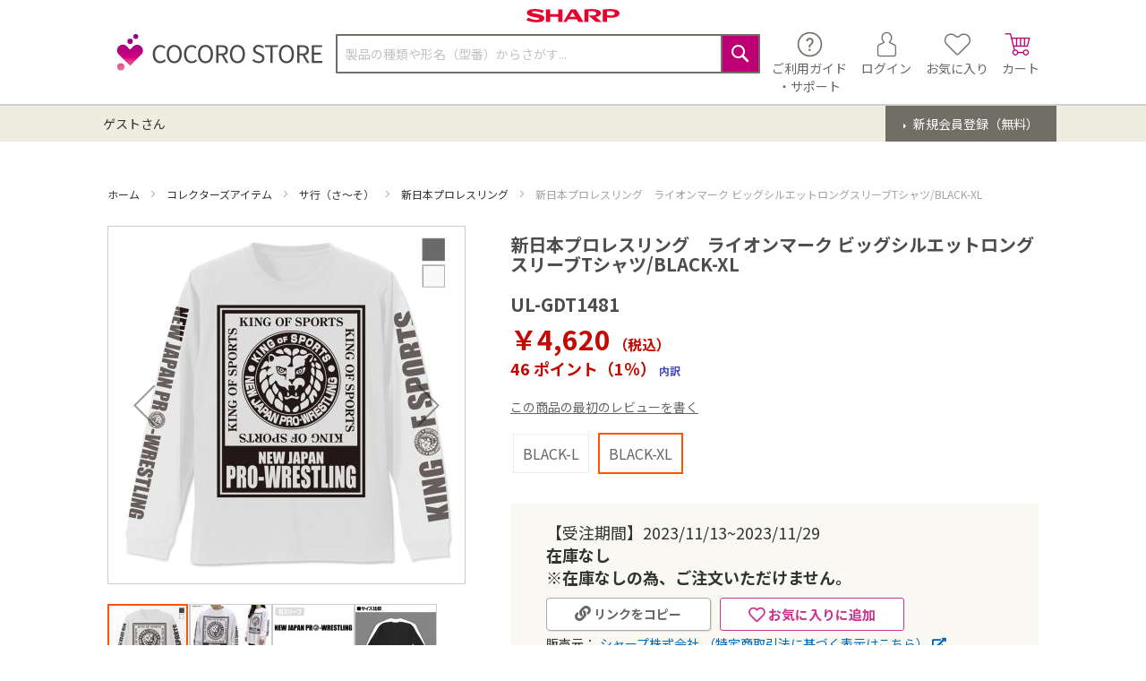

--- FILE ---
content_type: text/html; charset=UTF-8
request_url: https://cocorostore.jp.sharp/ul-gdt1481.html
body_size: 32432
content:
<!doctype html>
<html lang="ja">
    <head prefix="og: http://ogp.me/ns# fb: http://ogp.me/ns/fb# product: http://ogp.me/ns/product#">
                <meta charset="utf-8"/>
<meta name="title" content="【シャープ公式通販】 新日本プロレスリング　ライオンマーク ビッグシルエットロングスリーブTシャツ/BLACK-XL|UL-GDT1481 ｜COCORO STORE（ココロストア）"/>
<meta name="robots" content="INDEX,FOLLOW"/>
<meta name="viewport" content="width=device-width, initial-scale=1"/>
<meta name="format-detection" content="telephone=no"/>
<title>【シャープ公式通販】 新日本プロレスリング　ライオンマーク ビッグシルエットロングスリーブTシャツ/BLACK-XL|UL-GDT1481 ｜COCORO STORE（ココロストア）</title>
<link  rel="stylesheet" type="text/css"  media="all" href="https://cocorostore.jp.sharp/static/version1769983486/_cache/merged/9efc2a74053fec035a755a37641bce11.min.css" />
<link  rel="stylesheet" type="text/css"  media="screen and (min-width: 768px)" href="https://cocorostore.jp.sharp/static/version1769983486/frontend/SharpCocoroStore/default/ja_JP/css/styles-l.min.css" />
<link  rel="stylesheet" type="text/css"  media="print" href="https://cocorostore.jp.sharp/static/version1769983486/frontend/SharpCocoroStore/default/ja_JP/css/print.min.css" />
<link  rel="stylesheet" type="text/css"  media="all" href="https://cocorostore.jp.sharp/static/version1769983486/frontend/SharpCocoroStore/default/ja_JP/css/base.min.css" />

<link  rel="stylesheet" type="text/css" href="https://fonts.googleapis.com/css?family=Noto+Sans+JP:400,700&amp;amp;display=swap&amp;amp;subset=japanese" />
<link  rel="icon" type="image/x-icon" href="https://cocorostore.jp.sharp/media/favicon/stores/1/M_COCORO_STORE_rgb_fav.png" />
<link  rel="shortcut icon" type="image/x-icon" href="https://cocorostore.jp.sharp/media/favicon/stores/1/M_COCORO_STORE_rgb_fav.png" />
<link  rel="canonical" href="https://cocorostore.jp.sharp/ul-gdt1481.html" />
<style>
.level0 .level0.submenu {
  display: none !important;
}

.cart-dialogue #checkout-messages ul {
  padding-inline-start: inherit;
}

.cart-dialogue #checkout-messages li {
  font-size: inherit;
}

.catalog-product-view select {
  font-size: 14px;
}

body.app .page-footer {
  display: none !important;
}

body.page-product-grouped .minimal-price {
  display: none;
}
</style>
<!-- Blocks -->
<script src="https://cdn-blocks.karte.io/610eeb9e826139e889e223d1f0d68148/builder.js">
// text/x-magento-template
</script>
<!-- /Blocks -->        
<!-- Google Tag Manager by MagePal -->

            


<!-- End Google Tag Manager by MagePal -->
    
<style>
	@media (min-width: 1260px) {
		.magezon-builder .mgz-container {width: 1260px;}
	}
	</style>
<!-- Structured Data by outer/edge (https://outeredge.agency) -->

    

<meta property="og:type" content="product" />
<meta property="og:title"
      content="&#x65B0;&#x65E5;&#x672C;&#x30D7;&#x30ED;&#x30EC;&#x30B9;&#x30EA;&#x30F3;&#x30B0;&#x3000;&#x30E9;&#x30A4;&#x30AA;&#x30F3;&#x30DE;&#x30FC;&#x30AF;&#x20;&#x30D3;&#x30C3;&#x30B0;&#x30B7;&#x30EB;&#x30A8;&#x30C3;&#x30C8;&#x30ED;&#x30F3;&#x30B0;&#x30B9;&#x30EA;&#x30FC;&#x30D6;T&#x30B7;&#x30E3;&#x30C4;&#x2F;BLACK-XL" />
<meta property="og:image"
      content="https://cocorostore.jp.sharp/media/catalog/product/cache/3538744d7928c0d8b9a71e1c8afaf8c0/g/d/gdt1478.jpg" />
<meta property="og:description"
      content="" />
<meta property="og:url" content="https://cocorostore.jp.sharp/ul-gdt1481.html" />
    <meta property="product:price:amount" content="4620"/>
    <meta property="product:price:currency"
      content="JPY"/>
    </head>
    <body data-container="body"
          data-mage-init='{"loaderAjax": {}, "loader": { "icon": "https://cocorostore.jp.sharp/static/version1769983486/frontend/SharpCocoroStore/default/ja_JP/images/loader-2.gif"}}'
        id="html-body" class="catalog-product-view product-ul-gdt1481 page-layout-1column">
        
<!-- Google Tag Manager by MagePal -->
<noscript><iframe src="//www.googletagmanager.com/ns.html?id=GTM-5DHTF59Z"
height="0" width="0" style="display:none;visibility:hidden"></iframe></noscript>
<!-- End Google Tag Manager by MagePal -->



<div class="cookie-status-message" id="cookie-status">
    cookie が無効になっている場合、ストアは正しく機能しません。</div>




    <noscript>
        <div class="message global noscript">
            <div class="content">
                <p>
                    <strong>JavaScriptがお使いのブラウザで無効になっているようです。&quot;</strong>
                    <span>
                        我々のサイトを最善の状態でみるために、ブラウザのjavascriptをオンにしてください。                    </span>
                </p>
            </div>
        </div>
    </noscript>

<div id="unsupported-browser-warning" style="display: none;">
    <div class="message error">
  <p>お使いのブラウザ「Internet Explorer」では、COCORO STORE で商品をご購入いただけません。</p>
  <p>以下の推奨ブラウザをご利用ください。</p>
  <ul>
    <li><a href="https://microsoft.com/edge" target="_blank">Microsoft Edge</a></li>
    <li><a href="https://www.google.com/chrome" target="_blank">Google Chrome</a></li>
    <li><a href="https://www.mozilla.org/firefox" target="_blank">Mozilla Firefox</a></li>
  </ul>
</div></div>

<div class="page-wrapper"><header class="page-header"><div class="top-panel wrapper"><div class="panel header"><div data-content-type="html" data-appearance="default" data-element="main" data-decoded="true"><style>
    .top-panel.wrapper{
        display:none;
    }
</style>
<!-- <div class="top-message-block">
    <div class="top-message-default">
        通常時
        <strong>5,500</strong>円（税込）以上で <strong><span style="color: #bc0072;">送料無料</span></strong>

        コスメ
        <a href="/beauty/facialmask"><strong><span style="color: #bc0072;">乾燥対策♪潤いのある冬には保湿ケアを！</span></strong></a>

        日用品
        <a href="/necessaries"><strong><span style="color: #bc0072;">重い商品もラクラク配送♪日用品の取り扱いスタート！！</span></strong></a>
       

    </div>
    <div class="top-message-event">
        <a href="/odekake" style="display: inline-block;width: 100%;">
            <img src="/cs-static/pc-static/img/top-message/event/odekake/odekake_bnr01.jpg" alt="odekake"
                style="max-height: 50px; opacity: 1;">
        </a>
    </div>
</div>

<style>
    @media all and (max-width:768px) {
        .top-message-block {
            margin-bottom: 10px;
        }

        .top-message-default {
            padding: 10px 0;
        }

    }

    .top-message-event {
        max-width: initial;
        padding: 0 !important;
        text-align: center;
        max-height: 50px;
        background: url(/cs-static/pc-static/img/top-message/event/odekake/odekake_bg.jpg) left top / auto 100% repeat !important;
        color: #fff !important;
        margin-left: calc(-50vw + 50%);
        margin-right: calc(-50vw + 50%);
        margin-bottom: -10px;
    }
</style> --></div></div></div><div class="panel wrapper"><div class="panel header"><ul class="header links"><li class="nav item"><a href="https://cocorostore.jp.sharp/support/">ご利用ガイド・サポート</a></li><li><a href="https://cocorostore.jp.sharp/customer/account/" id="iddntmAPDS" >マイページTOP</a></li><li class="link wishlist" data-bind="scope: 'wishlist'">
    <a href="https://cocorostore.jp.sharp/wishlist/">お気に入り        <!-- ko if: wishlist().counter -->
        <span data-bind="text: wishlist().counter" class="counter qty"></span>
        <!-- /ko -->
    </a>
</li>

<li class="link authorization-link" data-label="">
            <form id="signin_form_header"
              name="signin_form_header"
              method="post"
              class="cocoro-members-login-form-header-link"
              action="https://cocorostore.jp.sharp/cocoro/login/index/">
            <input type="hidden" name="form_key" value="" />
        </form>
        <a id="signin_post" class="signin_post" disabled>ログイン</a>
    </li>
    <li class="greet welcome" data-bind="scope: 'customer'">
        <!-- ko if: customer().fullname  -->
        <span class="logged-in"
              data-bind="text: new String('%1さん').
              replace('%1', customer().fullname)">
        </span>
        <!-- /ko -->
        <!-- ko ifnot: customer().fullname  -->
        <span class="not-logged-in"
              data-bind="text: 'ゲストさん'"></span>
                <!-- /ko -->
    </li>
        


<li>
    <form id="create_form_header"
          class="cocoro-members-signup-form-header-link"
          name="create_form_header"
          method="post"
          action="https://cocorostore.jp.sharp/cocoro/login/index/">
        <input type="hidden" name="form_key" value="" />
        <a id="create_post" class="create_post" disabled>新規会員登録</a>
    </form>
</li>
</ul><a class="action skip contentarea"
   href="#contentarea">
    <span>
        コンテンツにスキップ    </span>
</a>
</div></div><div class="header content logo-wrapper"><img src="https://cocorostore.jp.sharp/static/version1769983486/frontend/SharpCocoroStore/default/ja_JP/images/sharp-logo.svg"
     title="SHARP CORPORATION"
     alt="SHARP CORPORATION"
     width="104"     height="16"/>
</div><div class="header content"><span data-action="toggle-nav" class="action nav-toggle"><span>ナビを呼ぶ</span></span>
<a
    class="logo"
    href="https://cocorostore.jp.sharp/"
    title="COCORO&#x20;STORE"
    aria-label="store logo">
    <img src="https://cocorostore.jp.sharp/static/version1769983486/frontend/SharpCocoroStore/default/ja_JP/images/cocoro-logo.svg"
         title="COCORO&#x20;STORE"
         alt="COCORO&#x20;STORE"
            width="170"                />
</a>


<div class="block block-search">
    <div class="block block-title">
        <strong>検索</strong>
    </div>

    <div class="block block-content">
        <form
            id="minisearch-form-top-search"
            class="form minisearch"
            action="https://cocorostore.jp.sharp/catalogsearch/result/"
            method="get"
        >
            <div class="field search">
                <label class="label" for="minisearch-input-top-search" data-role="minisearch-label">
                    <span>検索</span>
                </label>

                <div class="control">
                    <input
                        id="minisearch-input-top-search"
                        type="text"
                        name="q"
                        value=""
                        placeholder="製品の種類や形名（型番）からさがす..."
                        class="input-text"
                        maxlength="128"
                        role="combobox"
                        aria-haspopup="false"
                        aria-autocomplete="both"
                        aria-expanded="false"
                        autocomplete="off"
                        data-block="autocomplete-form"
                        data-mage-init="&#x7B;&quot;quickSearch&quot;&#x3A;&#x7B;&quot;formSelector&quot;&#x3A;&quot;&#x23;minisearch-form-top-search&quot;,&quot;url&quot;&#x3A;&quot;https&#x3A;&#x5C;&#x2F;&#x5C;&#x2F;cocorostore.jp.sharp&#x5C;&#x2F;search&#x5C;&#x2F;ajax&#x5C;&#x2F;suggest&#x5C;&#x2F;&quot;,&quot;destinationSelector&quot;&#x3A;&quot;&#x23;minisearch-autocomplete-top-search&quot;,&quot;templates&quot;&#x3A;&#x7B;&quot;term&quot;&#x3A;&#x7B;&quot;title&quot;&#x3A;&quot;&#x5C;u691c&#x5C;u7d22&#x5C;u30ef&#x5C;u30fc&#x5C;u30c9&quot;,&quot;template&quot;&#x3A;&quot;Smile_ElasticsuiteCore&#x5C;&#x2F;autocomplete&#x5C;&#x2F;term&quot;&#x7D;,&quot;product&quot;&#x3A;&#x7B;&quot;title&quot;&#x3A;&quot;&#x5C;u5546&#x5C;u54c1&quot;,&quot;template&quot;&#x3A;&quot;Smile_ElasticsuiteCatalog&#x5C;&#x2F;autocomplete&#x5C;&#x2F;product&quot;&#x7D;,&quot;category&quot;&#x3A;&#x7B;&quot;title&quot;&#x3A;&quot;&#x5C;u30ab&#x5C;u30c6&#x5C;u30b4&#x5C;u30ea&quot;,&quot;template&quot;&#x3A;&quot;Smile_ElasticsuiteCatalog&#x5C;&#x2F;autocomplete&#x5C;&#x2F;category&quot;&#x7D;,&quot;product_attribute&quot;&#x3A;&#x7B;&quot;title&quot;&#x3A;&quot;&#x5C;u5c5e&#x5C;u6027&quot;,&quot;template&quot;&#x3A;&quot;Smile_ElasticsuiteCatalog&#x5C;&#x2F;autocomplete&#x5C;&#x2F;product-attribute&quot;,&quot;titleRenderer&quot;&#x3A;&quot;Smile_ElasticsuiteCatalog&#x5C;&#x2F;js&#x5C;&#x2F;autocomplete&#x5C;&#x2F;product-attribute&quot;&#x7D;&#x7D;,&quot;priceFormat&quot;&#x3A;&#x7B;&quot;pattern&quot;&#x3A;&quot;&#x5C;uffe5&#x25;s&quot;,&quot;precision&quot;&#x3A;0,&quot;requiredPrecision&quot;&#x3A;0,&quot;decimalSymbol&quot;&#x3A;&quot;.&quot;,&quot;groupSymbol&quot;&#x3A;&quot;,&quot;,&quot;groupLength&quot;&#x3A;3,&quot;integerRequired&quot;&#x3A;true&#x7D;,&quot;minSearchLength&quot;&#x3A;&quot;1&quot;&#x7D;&#x7D;"
                    />

                    <div id="minisearch-autocomplete-top-search" class="search-autocomplete"></div>

                    
                </div>
            </div>

            <div class="actions">
                <button
                    type="submit"
                    title="検索"
                    class="action search"
                >
                    <span>検索</span>
                </button>
            </div>
        </form>
    </div>
</div>
<div class="icon-container"><div class="support-link-wrapper">
    <a
        href="https://cocorostore.jp.sharp/support/">
        <img src="https://cocorostore.jp.sharp/static/version1769983486/frontend/SharpCocoroStore/default/ja_JP/images/support.png"
             title=""
             alt=""/>
        <span class="text">
            ご利用ガイド        </span>
        <br>
        <span class="text">
            ・サポート        </span>
    </a>
</div>
<div class="my-account-link-wrapper">
            <form
            id="signin_form_header_button"
            class="login-link cocoro-members-login-form-header"
            method="post"
            action="https://cocorostore.jp.sharp/cocoro/login/index/">
            <input type="hidden" name="form_key" value=""/>
            <a id="header-login-link" disabled>
                <img src="https://cocorostore.jp.sharp/static/version1769983486/frontend/SharpCocoroStore/default/ja_JP/images/my_page.png"
                     title="ログイン"
                     alt="ログイン"/>
                <span class="text">
                    ログイン                </span>
            </a>
        </form>
        
    </div>
<div class="wishlist-link-wrapper">
    <a href="https://cocorostore.jp.sharp/wishlist/">
        <img src="https://cocorostore.jp.sharp/static/version1769983486/frontend/SharpCocoroStore/default/ja_JP/images/favorite.png"
             title="お気に入り"
             alt="お気に入り"/>
        <span class="text">
            お気に入り        </span>
    </a>
</div>

<div data-block="minicart" class="minicart-wrapper">
    <a class="action showcart" href="https://cocorostore.jp.sharp/checkout/cart/"
       data-bind="scope: 'minicart_content'">
        <img src="https://cocorostore.jp.sharp/static/version1769983486/frontend/SharpCocoroStore/default/ja_JP/images/cart.png"
             title="カート"
             alt="カート"/>
        <span class="text">カート</span>
        <span class="counter qty empty"
              data-bind="css: { empty: !!getCartParam('summary_count') == false }, blockLoader: isLoading">
            <span class="counter-number"><!-- ko text: getCartParam('summary_count') --><!-- /ko --></span>
            <span class="counter-label">
            <!-- ko if: getCartParam('summary_count') -->
                <!-- ko text: getCartParam('summary_count') --><!-- /ko -->
                <!-- ko i18n: 'items' --><!-- /ko -->
            <!-- /ko -->
            </span>
        </span>
    </a>
            <div class="block block-minicart"
             data-role="dropdownDialog"
             data-mage-init='{"dropdownDialog":{
                "appendTo":"[data-block=minicart]",
                "triggerTarget":".showcart",
                "timeout": "2000",
                "closeOnMouseLeave": false,
                "closeOnEscape": true,
                "triggerClass":"active",
                "parentClass":"active",
                "buttons":[]}}'>
            <div id="minicart-content-wrapper" data-bind="scope: 'minicart_content'">
                <!-- ko template: getTemplate() --><!-- /ko -->
            </div>
                    </div>
        
    
</div>
</div></div><div class="bottom wrapper"><div class="header bottom"><form
    id="header-register-link-form"
    class="register-form cocoro-members-signup-form-header"
    method="post"
    action="https://cocorostore.jp.sharp/cocoro/login/index/">
    <input type="hidden" name="form_key" value=""/>
    <a
        id="header-register-link"
        class="register-link"
        disabled>
        新規会員登録（無料）    </a>
</form>

<span class="welcome-message" data-bind="scope: 'customer'">
    <!-- ko if: customer().fullname  -->
    <span data-bind="text: new String('%1さん').replace('%1', customer().fullname)">
    </span>
    <!-- /ko -->
    <!-- ko ifnot: customer().fullname  -->
    <span data-bind='html:"ゲストさん"'>
    </span>
    <!-- /ko -->
    
</span>
</div></div></header>    <div class="sections nav-sections">
                <div class="section-items nav-sections-items"
             data-mage-init='{"tabs":{"openedState":"active"}}'>
                                            <div class="section-item-title nav-sections-item-title"
                     data-role="collapsible">
                    <a class="nav-sections-item-switch"
                       data-toggle="switch" href="#store.menu">
                        商品カテゴリ                    </a>
                </div>
                <div class="section-item-content nav-sections-item-content"
                     id="store.menu"
                     data-role="content">
                    
<nav class="navigation" data-action="navigation">
    <ul data-mage-init='{"menu":{"responsive":true, "expanded":false, "position":{"my":"left top","at":"left bottom"}}}'>
        <li  class="level0 nav-1 category-item first level-top parent">家電製品</li><div class="sidenav-group"><li  class="level0 nav-1 category-item first level-top parent"><a href="https://cocorostore.jp.sharp/av"  class="level-top" ><span>AV機器</span></a><ul class="level0 submenu"><li  class="level1 nav-1-1 category-item first parent"><a href="https://cocorostore.jp.sharp/av/tv" ><span>テレビ</span></a><ul class="level1 submenu"><li  class="level2 nav-1-1-1 category-item first"><a href="https://cocorostore.jp.sharp/av/tv/o75" ><span>75V型以上（主に16畳～）</span></a></li><li  class="level2 nav-1-1-2 category-item"><a href="https://cocorostore.jp.sharp/av/tv/55to74" ><span>55～74V型（主に8～16畳）</span></a></li><li  class="level2 nav-1-1-3 category-item"><a href="https://cocorostore.jp.sharp/av/tv/45to54" ><span>45～54V型（主に6～8畳）</span></a></li><li  class="level2 nav-1-1-4 category-item"><a href="https://cocorostore.jp.sharp/av/tv/40to44" ><span>40～44V型（主に6畳以下）</span></a></li><li  class="level2 nav-1-1-5 category-item last"><a href="https://cocorostore.jp.sharp/av/tv/u39" ><span>39型以下</span></a></li></ul></li><li  class="level1 nav-1-2 category-item"><a href="https://cocorostore.jp.sharp/av/bd-4k" ><span>4Kレコーダー</span></a></li><li  class="level1 nav-1-3 category-item"><a href="https://cocorostore.jp.sharp/av/bd" ><span>ブルーレイ</span></a></li><li  class="level1 nav-1-4 category-item"><a href="https://cocorostore.jp.sharp/av/hdd" ><span>ハードディスク</span></a></li><li  class="level1 nav-1-5 category-item"><a href="https://cocorostore.jp.sharp/av/aquos-audio" ><span>オーディオ</span></a></li><li  class="level1 nav-1-6 category-item"><a href="https://cocorostore.jp.sharp/av/soundpartner" ><span>サウンドパートナー</span></a></li><li  class="level1 nav-1-7 category-item"><a href="https://cocorostore.jp.sharp/av/tvtuner" ><span>TVチューナー</span></a></li><li  class="level1 nav-1-8 category-item"><a href="https://cocorostore.jp.sharp/av/audio-accessary" ><span>リモコン・アクセサリー</span></a></li><li  class="level1 nav-1-9 category-item"><a href="https://cocorostore.jp.sharp/av/tv-remocon" ><span>付属品：TVリモコン</span></a></li><li  class="level1 nav-1-10 category-item"><a href="https://cocorostore.jp.sharp/av/bd-remocon" ><span>付属品：ブルーレイレコーダー用リモコン</span></a></li><li  class="level1 nav-1-11 category-item last"><a href="https://cocorostore.jp.sharp/av/bd4k-remocon" ><span>付属品：4Kレコーダー用リモコン</span></a></li></ul></li><li  class="level0 nav-2 category-item level-top parent"><a href="https://cocorostore.jp.sharp/air"  class="level-top" ><span>空調家電</span></a><ul class="level0 submenu"><li  class="level1 nav-2-1 category-item first parent"><a href="https://cocorostore.jp.sharp/air/aircon" ><span>エアコン</span></a><ul class="level1 submenu"><li  class="level2 nav-2-1-1 category-item first"><a href="https://cocorostore.jp.sharp/air/aircon/6tms" ><span>おもに6畳</span></a></li><li  class="level2 nav-2-1-2 category-item"><a href="https://cocorostore.jp.sharp/air/aircon/8tms" ><span>おもに8畳</span></a></li><li  class="level2 nav-2-1-3 category-item"><a href="https://cocorostore.jp.sharp/air/aircon/10tms" ><span>おもに10畳</span></a></li><li  class="level2 nav-2-1-4 category-item"><a href="https://cocorostore.jp.sharp/air/aircon/12tms" ><span>おもに12畳</span></a></li><li  class="level2 nav-2-1-5 category-item"><a href="https://cocorostore.jp.sharp/air/aircon/14tms" ><span>おもに14畳</span></a></li><li  class="level2 nav-2-1-6 category-item"><a href="https://cocorostore.jp.sharp/air/aircon/18tms" ><span>おもに18畳</span></a></li><li  class="level2 nav-2-1-7 category-item"><a href="https://cocorostore.jp.sharp/air/aircon/20tms" ><span>おもに20畳</span></a></li><li  class="level2 nav-2-1-8 category-item last"><a href="https://cocorostore.jp.sharp/air/aircon/23tms" ><span>おもに23畳</span></a></li></ul></li><li  class="level1 nav-2-2 category-item"><a href="https://cocorostore.jp.sharp/air/kashitsu-kuusei" ><span>加湿空気清浄機</span></a></li><li  class="level1 nav-2-3 category-item"><a href="https://cocorostore.jp.sharp/air/kuusei" ><span>空気清浄機</span></a></li><li  class="level1 nav-2-4 category-item"><a href="https://cocorostore.jp.sharp/air/dassyuu" ><span>プラズマクラスター除菌脱臭機</span></a></li><li  class="level1 nav-2-5 category-item"><a href="https://cocorostore.jp.sharp/air/pcig" ><span>プラズマクラスターイオン発生機</span></a></li><li  class="level1 nav-2-6 category-item parent"><a href="https://cocorostore.jp.sharp/air/fan" ><span>サーキュレーター・扇風機</span></a><ul class="level1 submenu"><li  class="level2 nav-2-6-1 category-item first last"><a href="https://cocorostore.jp.sharp/air/fan/circulator" ><span>サーキュレーター</span></a></li></ul></li><li  class="level1 nav-2-7 category-item last"><a href="https://cocorostore.jp.sharp/air/joshitsu" ><span>除湿機</span></a></li></ul></li><li  class="level0 nav-3 category-item level-top parent"><a href="https://cocorostore.jp.sharp/kitchen"  class="level-top" ><span>キッチン家電</span></a><ul class="level0 submenu"><li  class="level1 nav-3-1 category-item first parent"><a href="https://cocorostore.jp.sharp/kitchen/reizo" ><span>冷蔵庫・冷凍庫</span></a><ul class="level1 submenu"><li  class="level2 nav-3-1-1 category-item first"><a href="https://cocorostore.jp.sharp/kitchen/reizo/68cm" ><span>幅68.5cm以上</span></a></li><li  class="level2 nav-3-1-2 category-item"><a href="https://cocorostore.jp.sharp/kitchen/reizo/65cm" ><span>幅65cm</span></a></li><li  class="level2 nav-3-1-3 category-item"><a href="https://cocorostore.jp.sharp/kitchen/reizo/60cm" ><span>幅60cm</span></a></li><li  class="level2 nav-3-1-4 category-item"><a href="https://cocorostore.jp.sharp/kitchen/reizo/56cm" ><span>幅56cm以下</span></a></li><li  class="level2 nav-3-1-5 category-item"><a href="https://cocorostore.jp.sharp/kitchen/reizo/freezer" ><span>冷凍庫</span></a></li><li  class="level2 nav-3-1-6 category-item last"><a href="https://cocorostore.jp.sharp/kitchen/reizo/stocker" ><span>冷凍ストッカー</span></a></li></ul></li><li  class="level1 nav-3-2 category-item"><a href="https://cocorostore.jp.sharp/kitchen/healsio" ><span>ウォーターオーブン ヘルシオ</span></a></li><li  class="level1 nav-3-3 category-item"><a href="https://cocorostore.jp.sharp/kitchen/range" ><span>オーブン・電子レンジ</span></a></li><li  class="level1 nav-3-4 category-item"><a href="https://cocorostore.jp.sharp/kitchen/toaster" ><span>トースター</span></a></li><li  class="level1 nav-3-5 category-item"><a href="https://cocorostore.jp.sharp/kitchen/hotcook" ><span>ヘルシオ ホットクック（水なし自動調理鍋）</span></a></li><li  class="level1 nav-3-6 category-item"><a href="https://cocorostore.jp.sharp/kitchen/ricecooker" ><span>炊飯器</span></a></li><li  class="level1 nav-3-7 category-item"><a href="https://cocorostore.jp.sharp/kitchen/blender/blender-shinkuu" ><span>真空ブレンダー</span></a></li><li  class="level1 nav-3-8 category-item last"><a href="https://cocorostore.jp.sharp/kitchen/blender/blender-compact" ><span>コンパクトパワーブレンダー</span></a></li></ul></li><li  class="level0 nav-4 category-item level-top parent"><a href="https://cocorostore.jp.sharp/appliance"  class="level-top" ><span>生活家電</span></a><ul class="level0 submenu"><li  class="level1 nav-4-1 category-item first parent"><a href="https://cocorostore.jp.sharp/appliance/sentaku" ><span>洗濯機</span></a><ul class="level1 submenu"><li  class="level2 nav-4-1-1 category-item first"><a href="https://cocorostore.jp.sharp/appliance/sentaku/drum" ><span>ドラム式洗濯乾燥機</span></a></li><li  class="level2 nav-4-1-2 category-item"><a href="https://cocorostore.jp.sharp/appliance/sentaku/tate" ><span>縦型洗濯乾燥機</span></a></li><li  class="level2 nav-4-1-3 category-item"><a href="https://cocorostore.jp.sharp/appliance/sentaku/zen" ><span>全自動洗濯機</span></a></li><li  class="level2 nav-4-1-4 category-item last"><a href="https://cocorostore.jp.sharp/appliance/sentaku/ag" ><span>銀イオンホース</span></a></li></ul></li><li  class="level1 nav-4-2 category-item"><a href="https://cocorostore.jp.sharp/appliance/uw" ><span>超音波ウォッシャー</span></a></li><li  class="level1 nav-4-3 category-item parent"><a href="https://cocorostore.jp.sharp/appliance/souji" ><span>掃除機</span></a><ul class="level1 submenu"><li  class="level2 nav-4-3-1 category-item first last"><a href="https://cocorostore.jp.sharp/appliance/souji/stick" ><span>コードレススティック掃除機</span></a></li></ul></li><li  class="level1 nav-4-4 category-item last"><a href="https://cocorostore.jp.sharp/appliance/kansouki" ><span>ふとん乾燥機</span></a></li></ul></li><li  class="level0 nav-5 category-item level-top parent"><a href="https://cocorostore.jp.sharp/health"  class="level-top" ><span>ヘルスケア・美容家電</span></a><ul class="level0 submenu"><li  class="level1 nav-5-1 category-item first last"><a href="https://cocorostore.jp.sharp/health/beauty" ><span>ヘアケア</span></a></li></ul></li><li  class="level0 nav-6 category-item level-top"><a href="https://cocorostore.jp.sharp/pet"  class="level-top" ><span>ペット家電</span></a></li><li  class="level0 nav-7 category-item level-top parent"><a href="https://cocorostore.jp.sharp/infod"  class="level-top" ><span>電話機・情報機器</span></a><ul class="level0 submenu"><li  class="level1 nav-7-1 category-item first parent"><a href="https://cocorostore.jp.sharp/infod/phone" ><span>電話機</span></a><ul class="level1 submenu"><li  class="level2 nav-7-1-1 category-item first"><a href="https://cocorostore.jp.sharp/infod/phone/cordless" ><span>親機コードレスタイプ</span></a></li><li  class="level2 nav-7-1-2 category-item"><a href="https://cocorostore.jp.sharp/infod/phone/cordless-st" ><span>スタンダードタイプ</span></a></li><li  class="level2 nav-7-1-3 category-item last"><a href="https://cocorostore.jp.sharp/infod/phone/cordless-koki" ><span>コードレス子機タイプ</span></a></li></ul></li><li  class="level1 nav-7-2 category-item parent"><a href="https://cocorostore.jp.sharp/infod/brain" ><span>電子辞書</span></a><ul class="level1 submenu"><li  class="level2 nav-7-2-1 category-item first"><a href="https://cocorostore.jp.sharp/infod/brain/business" ><span>大学生・ビジネス</span></a></li><li  class="level2 nav-7-2-2 category-item"><a href="https://cocorostore.jp.sharp/infod/brain/student" ><span>学生</span></a></li><li  class="level2 nav-7-2-3 category-item"><a href="https://cocorostore.jp.sharp/infod/brain/life" ><span>生活・教養</span></a></li><li  class="level2 nav-7-2-4 category-item last"><a href="https://cocorostore.jp.sharp/infod/brain/compact" ><span>コンパクト</span></a></li></ul></li><li  class="level1 nav-7-3 category-item parent"><a href="https://cocorostore.jp.sharp/infod/calc-em" ><span>電卓</span></a><ul class="level1 submenu"><li  class="level2 nav-7-3-1 category-item first"><a href="https://cocorostore.jp.sharp/infod/calc-em/jitsumu" ><span>実務電卓</span></a></li><li  class="level2 nav-7-3-2 category-item"><a href="https://cocorostore.jp.sharp/infod/calc-em/design" ><span>カラー・デザイン電卓</span></a></li><li  class="level2 nav-7-3-3 category-item"><a href="https://cocorostore.jp.sharp/infod/calc-em/printer" ><span>プリンタ電卓</span></a></li><li  class="level2 nav-7-3-4 category-item last"><a href="https://cocorostore.jp.sharp/infod/calc-em/financial" ><span>金融電卓</span></a></li></ul></li><li  class="level1 nav-7-4 category-item last"><a href="https://cocorostore.jp.sharp/infod/calc-pg" ><span>関数電卓</span></a></li></ul></li><li  class="level0 nav-8 category-item level-top parent"><a href="https://cocorostore.jp.sharp/bpappliance"  class="level-top" ><span>その他家電製品</span></a><ul class="level0 submenu"><li  class="level1 nav-8-1 category-item first"><a href="https://cocorostore.jp.sharp/bpappliance/composter" ><span>生ごみ処理機</span></a></li><li  class="level1 nav-8-2 category-item"><a href="https://cocorostore.jp.sharp/bpappliance/healthcare" ><span>ヘルスケア</span></a></li><li  class="level1 nav-8-3 category-item last"><a href="https://cocorostore.jp.sharp/bpappliance/disaster-supplies" ><span>防災用品</span></a></li></ul></li><li  class="level0 nav-9 category-item level-top"><a href="https://cocorostore.jp.sharp/option"  class="level-top" ><span>オプション・付属品</span></a></li></div><li  class="level0 nav-10 category-item level-top parent">スマホ・スマートデバイス</li><div class="sidenav-group"><li  class="level0 nav-10 category-item level-top parent"><a href="https://cocorostore.jp.sharp/smartdevice"  class="level-top" ><span>スマホ・タブレット</span></a><ul class="level0 submenu"><li  class="level1 nav-10-1 category-item first parent"><a href="https://cocorostore.jp.sharp/smartdevice/sh-m33" ><span>AQUOS sense10</span></a><ul class="level1 submenu"><li  class="level2 nav-10-1-1 category-item first"><a href="https://cocorostore.jp.sharp/smartdevice/sh-m33/128gb-m33" ><span>RAM6GB/ROM128GB</span></a></li><li  class="level2 nav-10-1-2 category-item"><a href="https://cocorostore.jp.sharp/smartdevice/sh-m33/256gb-m33" ><span>RAM8GB/ROM256GB</span></a></li><li  class="level2 nav-10-1-3 category-item last"><a href="https://cocorostore.jp.sharp/smartdevice/sh-m33/xn-m33" ><span>ケース</span></a></li></ul></li><li  class="level1 nav-10-2 category-item parent"><a href="https://cocorostore.jp.sharp/smartdevice/sh-m31" ><span>AQUOS R10</span></a><ul class="level1 submenu"><li  class="level2 nav-10-2-1 category-item first"><a href="https://cocorostore.jp.sharp/smartdevice/sh-m31/256gb-m31" ><span>RAM12GB/ROM256GB</span></a></li><li  class="level2 nav-10-2-2 category-item"><a href="https://cocorostore.jp.sharp/smartdevice/sh-m31/512gb-m31" ><span>RAM12GB/ROM512GB</span></a></li><li  class="level2 nav-10-2-3 category-item last"><a href="https://cocorostore.jp.sharp/smartdevice/sh-m31/xn-m31" ><span>ケース</span></a></li></ul></li><li  class="level1 nav-10-3 category-item"><a href="https://cocorostore.jp.sharp/smartdevice/sh-m32" ><span>AQUOS wish5</span></a></li><li  class="level1 nav-10-4 category-item"><a href="https://cocorostore.jp.sharp/smartdevice/sh-m30" ><span>AQUOS R9 pro </span></a></li><li  class="level1 nav-10-5 category-item"><a href="https://cocorostore.jp.sharp/smartdevice/sh-m28" ><span>AQUOS R9</span></a></li><li  class="level1 nav-10-6 category-item parent"><a href="https://cocorostore.jp.sharp/smartdevice/sh-m29" ><span>AQUOS sense9</span></a><ul class="level1 submenu"><li  class="level2 nav-10-6-1 category-item first"><a href="https://cocorostore.jp.sharp/smartdevice/sh-m29/128gb-m29" ><span>RAM6GB/ROM128GB</span></a></li><li  class="level2 nav-10-6-2 category-item"><a href="https://cocorostore.jp.sharp/smartdevice/sh-m29/256gb-m29" ><span>RAM8GB/ROM256GB</span></a></li><li  class="level2 nav-10-6-3 category-item last"><a href="https://cocorostore.jp.sharp/smartdevice/sh-m29/xn-m29" ><span>ケース</span></a></li></ul></li><li  class="level1 nav-10-7 category-item"><a href="https://cocorostore.jp.sharp/smartdevice/sh-m27" ><span>AQUOS wish4</span></a></li><li  class="level1 nav-10-8 category-item"><a href="https://cocorostore.jp.sharp/smartdevice/sh-m26" ><span>AQUOS sense8</span></a></li><li  class="level1 nav-10-9 category-item"><a href="https://cocorostore.jp.sharp/smartdevice/sh-m24" ><span>AQUOS sense7</span></a></li><li  class="level1 nav-10-10 category-item"><a href="https://cocorostore.jp.sharp/smartdevice/sh-m19" ><span>AQUOS sense6</span></a></li><li  class="level1 nav-10-11 category-item"><a href="https://cocorostore.jp.sharp/smartdevice/sh-m20" ><span>AQUOS wish</span></a></li><li  class="level1 nav-10-12 category-item"><a href="https://cocorostore.jp.sharp/smartdevice/mobilehosho" ><span>モバイル補償パック</span></a></li><li  class="level1 nav-10-13 category-item"><a href="https://cocorostore.jp.sharp/smartdevice/sugomimi" ><span>聴覚拡張型イヤホン</span></a></li><li  class="level1 nav-10-14 category-item last"><a href="https://cocorostore.jp.sharp/smartdevice/sh-t04c" ><span>タブレット：SH-T04C</span></a></li></ul></li><li  class="level0 nav-11 category-item level-top parent"><a href="https://cocorostore.jp.sharp/robot"  class="level-top" ><span>ロボット</span></a><ul class="level0 submenu"><li  class="level1 nav-11-1 category-item first last parent"><a href="https://cocorostore.jp.sharp/robot/poketomo" ><span>ポケとも</span></a><ul class="level1 submenu"><li  class="level2 nav-11-1-1 category-item first"><a href="https://cocorostore.jp.sharp/robot/poketomo/poketomo-body" ><span>ポケとも本体</span></a></li><li  class="level2 nav-11-1-2 category-item"><a href="https://cocorostore.jp.sharp/robot/poketomo/cocoroplan-for-poketomo" ><span>ココロプラン for ポケとも </span></a></li><li  class="level2 nav-11-1-3 category-item"><a href="https://cocorostore.jp.sharp/robot/poketomo/poketomo-careplan" ><span>ケアプラン</span></a></li><li  class="level2 nav-11-1-4 category-item last"><a href="https://cocorostore.jp.sharp/robot/poketomo/poketomo-accessory" ><span>アクセサリー</span></a></li></ul></li></ul></li><li  class="level0 nav-12 category-item level-top"><a href="https://cocorostore.jp.sharp/mlp"  class="level-top" ><span>補聴器</span></a></li></div><li  class="level0 nav-13 category-item level-top parent">キャラクター商品</li><div class="sidenav-group"><li  class="level0 nav-13 category-item level-top parent"><a href="https://cocorostore.jp.sharp/cocoro"  class="level-top" ><span>カスタム家電・音声 <span class="sidenav-annotation">（COCORO VOICE）</span></span></a><ul class="level0 submenu"><li  class="level1 nav-13-1 category-item first"><a href="https://cocorostore.jp.sharp/cocoro/voice" ><span>COCORO VOICE</span></a></li><li  class="level1 nav-13-2 category-item last"><a href="https://cocorostore.jp.sharp/cocoro/custom" ><span>カスタムデザイン家電</span></a></li></ul></li><li  class="level0 nav-14 category-item level-top parent"><a href="https://cocorostore.jp.sharp/entertainment"  class="level-top" ><span>コレクターズアイテム</span></a><ul class="level0 submenu"><li  class="level1 nav-14-1 category-item first"><a href="https://cocorostore.jp.sharp/entertainment/catea/aikatsu" ><span>アイカツ！</span></a></li><li  class="level1 nav-14-2 category-item"><a href="https://cocorostore.jp.sharp/entertainment/cateka/girls-und" ><span>ガールズ＆パンツァー</span></a></li><li  class="level1 nav-14-3 category-item"><a href="https://cocorostore.jp.sharp/entertainment/catesa/saenai" ><span>冴えない彼女の育てかた</span></a></li><li  class="level1 nav-14-4 category-item"><a href="https://cocorostore.jp.sharp/entertainment/cateta/fighbird" ><span>太陽の勇者ファイバード</span></a></li><li  class="level1 nav-14-5 category-item"><a href="https://cocorostore.jp.sharp/entertainment/catena/natsume" ><span>夏目友人帳</span></a></li><li  class="level1 nav-14-6 category-item"><a href="https://cocorostore.jp.sharp/entertainment/cateha/haikyu" ><span>ハイキュー!!</span></a></li><li  class="level1 nav-14-7 category-item"><a href="https://cocorostore.jp.sharp/entertainment/catema/marvel" ><span>マーベル</span></a></li><li  class="level1 nav-14-8 category-item"><a href="https://cocorostore.jp.sharp/entertainment/cateya/oregairu" ><span>やはり俺の青春ラブコメはまちがっている。</span></a></li><li  class="level1 nav-14-9 category-item"><a href="https://cocorostore.jp.sharp/entertainment/catera/ramen-hakkenden" ><span>ラーメン発見伝シリーズ</span></a></li><li  class="level1 nav-14-10 category-item"><a href="https://cocorostore.jp.sharp/entertainment/catewa/worldtrigger" ><span>ワールドトリガー</span></a></li><li  class="level1 nav-14-11 category-item"><a href="https://cocorostore.jp.sharp/entertainment/cateatoz/air" ><span>AIR</span></a></li><li  class="level1 nav-14-12 category-item"><a href="https://cocorostore.jp.sharp/entertainment/catea/aokana" ><span>蒼の彼方のフォーリズム</span></a></li><li  class="level1 nav-14-13 category-item"><a href="https://cocorostore.jp.sharp/entertainment/cateka/kaiji" ><span>カイジ</span></a></li><li  class="level1 nav-14-14 category-item"><a href="https://cocorostore.jp.sharp/entertainment/catesa/sakuranotoki" ><span>サクラノ刻</span></a></li><li  class="level1 nav-14-15 category-item"><a href="https://cocorostore.jp.sharp/entertainment/cateta/chainsawman" ><span>チェンソーマン</span></a></li><li  class="level1 nav-14-16 category-item"><a href="https://cocorostore.jp.sharp/entertainment/catena/nanatsuma" ><span>七つの魔剣が支配する</span></a></li><li  class="level1 nav-14-17 category-item"><a href="https://cocorostore.jp.sharp/entertainment/cateha/hagaren" ><span>鋼の錬金術師</span></a></li><li  class="level1 nav-14-18 category-item"><a href="https://cocorostore.jp.sharp/entertainment/catema/macross" ><span>マクロスシリーズ</span></a></li><li  class="level1 nav-14-19 category-item"><a href="https://cocorostore.jp.sharp/entertainment/cateya/yamadalv999" ><span>山田くんとLv999の恋をする</span></a></li><li  class="level1 nav-14-20 category-item"><a href="https://cocorostore.jp.sharp/entertainment/catera/raisehataningaii" ><span>来世は他人がいい</span></a></li><li  class="level1 nav-14-21 category-item"><a href="https://cocorostore.jp.sharp/entertainment/catewa/watakon" ><span>私の幸せな結婚</span></a></li><li  class="level1 nav-14-22 category-item"><a href="https://cocorostore.jp.sharp/entertainment/cateatoz/angelbeats" ><span>Angel Beats!</span></a></li><li  class="level1 nav-14-23 category-item"><a href="https://cocorostore.jp.sharp/entertainment/catea/akanebanashi" ><span>あかね噺</span></a></li><li  class="level1 nav-14-24 category-item"><a href="https://cocorostore.jp.sharp/entertainment/cateka/kaijyuhachigou" ><span>怪獣８号</span></a></li><li  class="level1 nav-14-25 category-item"><a href="https://cocorostore.jp.sharp/entertainment/catesa/sakuramiko" ><span>さくらみこ</span></a></li><li  class="level1 nav-14-26 category-item"><a href="https://cocorostore.jp.sharp/entertainment/cateta/chihayafuru" ><span>ちはやふる</span></a></li><li  class="level1 nav-14-27 category-item"><a href="https://cocorostore.jp.sharp/entertainment/catena/765" ><span>765プロの台所</span></a></li><li  class="level1 nav-14-28 category-item"><a href="https://cocorostore.jp.sharp/entertainment/cateha/hataraku-saibou" ><span>はたらく細胞</span></a></li><li  class="level1 nav-14-29 category-item"><a href="https://cocorostore.jp.sharp/entertainment/catema/majonotabitabi" ><span>魔女の旅々 学園物語</span></a></li><li  class="level1 nav-14-30 category-item"><a href="https://cocorostore.jp.sharp/entertainment/cateya/yugioh" ><span>遊☆戯☆王</span></a></li><li  class="level1 nav-14-31 category-item"><a href="https://cocorostore.jp.sharp/entertainment/catera/lovelive" ><span>ラブライブ！</span></a></li><li  class="level1 nav-14-32 category-item"><a href="https://cocorostore.jp.sharp/entertainment/cateatoz/breach" ><span>BLEACH</span></a></li><li  class="level1 nav-14-33 category-item"><a href="https://cocorostore.jp.sharp/entertainment/catea/do-tennen" ><span>新しい上司はど天然</span></a></li><li  class="level1 nav-14-34 category-item"><a href="https://cocorostore.jp.sharp/entertainment/cateka/cowboy" ><span>カウボーイビバップ</span></a></li><li  class="level1 nav-14-35 category-item"><a href="https://cocorostore.jp.sharp/entertainment/catesa/sasapi" ><span>「佐々木とピーちゃん」</span></a></li><li  class="level1 nav-14-36 category-item"><a href="https://cocorostore.jp.sharp/entertainment/cateta/chu-2" ><span>中二病でも恋がしたい！</span></a></li><li  class="level1 nav-14-37 category-item"><a href="https://cocorostore.jp.sharp/entertainment/catena/nintama" ><span>忍たま乱太郎</span></a></li><li  class="level1 nav-14-38 category-item"><a href="https://cocorostore.jp.sharp/entertainment/cateha/hatsunemiku" ><span>初音ミクシリーズ</span></a></li><li  class="level1 nav-14-39 category-item"><a href="https://cocorostore.jp.sharp/entertainment/catema/mazinger" ><span>マジンガーＺ</span></a></li><li  class="level1 nav-14-40 category-item"><a href="https://cocorostore.jp.sharp/entertainment/cateya/yusha" ><span>勇者エクスカイザー</span></a></li><li  class="level1 nav-14-41 category-item"><a href="https://cocorostore.jp.sharp/entertainment/catera/re-zero" ><span>Re:ゼロから始める異世界生活</span></a></li><li  class="level1 nav-14-42 category-item"><a href="https://cocorostore.jp.sharp/entertainment/cateatoz/clannad" ><span>CLANNAD-クラナド-</span></a></li><li  class="level1 nav-14-43 category-item"><a href="https://cocorostore.jp.sharp/entertainment/catea/aneninaritai" ><span>姉になりたい義姉VS百合になりたい義妹</span></a></li><li  class="level1 nav-14-44 category-item"><a href="https://cocorostore.jp.sharp/entertainment/cateka/kaginado" ><span>かぎなど</span></a></li><li  class="level1 nav-14-45 category-item"><a href="https://cocorostore.jp.sharp/entertainment/catesa/sasakoi" ><span>ささやくように恋を唄う</span></a></li><li  class="level1 nav-14-46 category-item"><a href="https://cocorostore.jp.sharp/entertainment/cateta/cyoutanteijikenbo" ><span>超探偵事件簿 レインコード</span></a></li><li  class="level1 nav-14-47 category-item"><a href="https://cocorostore.jp.sharp/entertainment/catena/nukosama" ><span>ぬこー様</span></a></li><li  class="level1 nav-14-48 category-item"><a href="https://cocorostore.jp.sharp/entertainment/cateha/harrypotter" ><span>ハリーポッター</span></a></li><li  class="level1 nav-14-49 category-item"><a href="https://cocorostore.jp.sharp/entertainment/catema/machikado" ><span>まちカドまぞく 2丁目</span></a></li><li  class="level1 nav-14-50 category-item"><a href="https://cocorostore.jp.sharp/entertainment/cateya/gaogaiger" ><span>勇者王ガオガイガー</span></a></li><li  class="level1 nav-14-51 category-item"><a href="https://cocorostore.jp.sharp/entertainment/catera/litbaus" ><span>リトルバスターズ！</span></a></li><li  class="level1 nav-14-52 category-item"><a href="https://cocorostore.jp.sharp/entertainment/cateatoz/drstorne" ><span>Dr.STONE</span></a></li><li  class="level1 nav-14-53 category-item"><a href="https://cocorostore.jp.sharp/entertainment/catea/ayakashi" ><span>あやかしトライアングル</span></a></li><li  class="level1 nav-14-54 category-item"><a href="https://cocorostore.jp.sharp/entertainment/cateka/shadow" ><span>陰の実力者になりたくて！</span></a></li><li  class="level1 nav-14-55 category-item"><a href="https://cocorostore.jp.sharp/entertainment/catesa/zatsutabi" ><span>ざつ旅-That&#039;s Journey-</span></a></li><li  class="level1 nav-14-56 category-item"><a href="https://cocorostore.jp.sharp/entertainment/cateta/tsukihime" ><span>月姫 -A piece of blue glass moon-</span></a></li><li  class="level1 nav-14-57 category-item"><a href="https://cocorostore.jp.sharp/entertainment/catena/ngnl" ><span>ノーゲーム・ノーライフ</span></a></li><li  class="level1 nav-14-58 category-item"><a href="https://cocorostore.jp.sharp/entertainment/cateha/paripikoumei" ><span>パリピ孔明</span></a></li><li  class="level1 nav-14-59 category-item"><a href="https://cocorostore.jp.sharp/entertainment/catema/mashle" ><span>マッシュル-MASHLE-</span></a></li><li  class="level1 nav-14-60 category-item"><a href="https://cocorostore.jp.sharp/entertainment/cateya/dagwon" ><span>勇者指令ダグオン</span></a></li><li  class="level1 nav-14-61 category-item"><a href="https://cocorostore.jp.sharp/entertainment/catera/rurouni-kenshin" ><span>るろうに剣心 －明治剣客浪漫譚－</span></a></li><li  class="level1 nav-14-62 category-item"><a href="https://cocorostore.jp.sharp/entertainment/cateatoz/eldenring" ><span>ELDEN RING</span></a></li><li  class="level1 nav-14-63 category-item"><a href="https://cocorostore.jp.sharp/entertainment/catea/alicegearaegis" ><span>アリス・ギア・アイギス Expansion</span></a></li><li  class="level1 nav-14-64 category-item"><a href="https://cocorostore.jp.sharp/entertainment/cateka/kanokari" ><span>彼女、お借りします</span></a></li><li  class="level1 nav-14-65 category-item"><a href="https://cocorostore.jp.sharp/entertainment/catesa/xanadu" ><span>ザナドゥ</span></a></li><li  class="level1 nav-14-66 category-item"><a href="https://cocorostore.jp.sharp/entertainment/cateta/disney" ><span>ディズニー</span></a></li><li  class="level1 nav-14-67 category-item"><a href="https://cocorostore.jp.sharp/entertainment/cateha/bikkuri-men" ><span>ビックリメン</span></a></li><li  class="level1 nav-14-68 category-item"><a href="https://cocorostore.jp.sharp/entertainment/catema/mahoako" ><span>魔法少女にあこがれて</span></a></li><li  class="level1 nav-14-69 category-item"><a href="https://cocorostore.jp.sharp/entertainment/cateya/yurukamp" ><span>『ゆるキャン△』</span></a></li><li  class="level1 nav-14-70 category-item"><a href="https://cocorostore.jp.sharp/entertainment/cateatoz/evangelion" ><span>EVANGELION</span></a></li><li  class="level1 nav-14-71 category-item"><a href="https://cocorostore.jp.sharp/entertainment/catea/undead-uniuck" ><span>アンデッドアンラック</span></a></li><li  class="level1 nav-14-72 category-item"><a href="https://cocorostore.jp.sharp/entertainment/catesa/sanrio" ><span>サンリオ</span></a></li><li  class="level1 nav-14-73 category-item"><a href="https://cocorostore.jp.sharp/entertainment/cateta/date-a-live" ><span>デート・ア・ライブ</span></a></li><li  class="level1 nav-14-74 category-item"><a href="https://cocorostore.jp.sharp/entertainment/cateha/hypnosismic" ><span>ヒプノシスマイク-Division Rap Battle-</span></a></li><li  class="level1 nav-14-75 category-item"><a href="https://cocorostore.jp.sharp/entertainment/catema/madoka-magica" ><span>魔法少女まどか☆マギカ</span></a></li><li  class="level1 nav-14-76 category-item"><a href="https://cocorostore.jp.sharp/entertainment/cateya/you-zitsu" ><span>ようこそ実力至上主義の教室へ</span></a></li><li  class="level1 nav-14-77 category-item"><a href="https://cocorostore.jp.sharp/entertainment/cateatoz/fate" ><span>Fate/Grand Order</span></a></li><li  class="level1 nav-14-78 category-item"><a href="https://cocorostore.jp.sharp/entertainment/catea/ys" ><span>イース</span></a></li><li  class="level1 nav-14-79 category-item"><a href="https://cocorostore.jp.sharp/entertainment/cateka/kamonohashiron" ><span>鴨乃橋ロンの禁断推理</span></a></li><li  class="level1 nav-14-80 category-item"><a href="https://cocorostore.jp.sharp/entertainment/catesa/jahysama" ><span>ジャヒー様はくじけない！</span></a></li><li  class="level1 nav-14-81 category-item"><a href="https://cocorostore.jp.sharp/entertainment/cateta/devilman" ><span>デビルマン</span></a></li><li  class="level1 nav-14-82 category-item"><a href="https://cocorostore.jp.sharp/entertainment/cateha/fantasticbeasts" ><span>ファンタスティック・ビースト</span></a></li><li  class="level1 nav-14-83 category-item"><a href="https://cocorostore.jp.sharp/entertainment/catema/minatosyouji" ><span>みなと商事コインランドリー</span></a></li><li  class="level1 nav-14-84 category-item"><a href="https://cocorostore.jp.sharp/entertainment/cateya/yofukashi-no-uta" ><span>よふかしのうた</span></a></li><li  class="level1 nav-14-85 category-item"><a href="https://cocorostore.jp.sharp/entertainment/cateatoz/finalfantasy" ><span>FINAL FANTASYシリーズ</span></a></li><li  class="level1 nav-14-86 category-item"><a href="https://cocorostore.jp.sharp/entertainment/catea/isyura" ><span>異修羅</span></a></li><li  class="level1 nav-14-87 category-item"><a href="https://cocorostore.jp.sharp/entertainment/cateka/kankore" ><span>艦隊これくしょん -艦これ-</span></a></li><li  class="level1 nav-14-88 category-item"><a href="https://cocorostore.jp.sharp/entertainment/catesa/jarinko" ><span>じゃりン子チエ</span></a></li><li  class="level1 nav-14-89 category-item"><a href="https://cocorostore.jp.sharp/entertainment/cateta/dainanaoji" ><span>転生したら第七王子だったので、気ままに魔術を極めます</span></a></li><li  class="level1 nav-14-90 category-item"><a href="https://cocorostore.jp.sharp/entertainment/cateha/fujikofujio" ><span>藤子不二雄</span></a></li><li  class="level1 nav-14-91 category-item"><a href="https://cocorostore.jp.sharp/entertainment/catema/minions" ><span>ミニオンズ</span></a></li><li  class="level1 nav-14-92 category-item"><a href="https://cocorostore.jp.sharp/entertainment/cateya/yowapeda" ><span>弱虫ペダル</span></a></li><li  class="level1 nav-14-93 category-item"><a href="https://cocorostore.jp.sharp/entertainment/cateatoz/ghost-of-tsushima" ><span>Ghost of Tsushima</span></a></li><li  class="level1 nav-14-94 category-item"><a href="https://cocorostore.jp.sharp/entertainment/catea/chiisaisenpai" ><span>うちの会社の小さい先輩の話</span></a></li><li  class="level1 nav-14-95 category-item"><a href="https://cocorostore.jp.sharp/entertainment/cateka/gundam-bf" ><span>ガンダムビルドファイターズ</span></a></li><li  class="level1 nav-14-96 category-item"><a href="https://cocorostore.jp.sharp/entertainment/catesa/16bitssensation" ><span>16bitセンセーション ANOTHER LAYER</span></a></li><li  class="level1 nav-14-97 category-item"><a href="https://cocorostore.jp.sharp/entertainment/cateta/temple" ><span>てんぷる</span></a></li><li  class="level1 nav-14-98 category-item"><a href="https://cocorostore.jp.sharp/entertainment/cateha/butaliver" ><span>豚のレバーは加熱しろ</span></a></li><li  class="level1 nav-14-99 category-item"><a href="https://cocorostore.jp.sharp/entertainment/catema/mukimeito" ><span>無期迷途</span></a></li><li  class="level1 nav-14-100 category-item"><a href="https://cocorostore.jp.sharp/entertainment/cateatoz/gulty-gear" ><span>GUILTY GEAR -STRIVE-</span></a></li><li  class="level1 nav-14-101 category-item"><a href="https://cocorostore.jp.sharp/entertainment/catea/umamusume" ><span>ウマ娘 プリティーダービー</span></a></li><li  class="level1 nav-14-102 category-item"><a href="https://cocorostore.jp.sharp/entertainment/cateka/returners" ><span>帰還者の魔法は特別です</span></a></li><li  class="level1 nav-14-103 category-item"><a href="https://cocorostore.jp.sharp/entertainment/catesa/sugarapple" ><span>シュガーアップル・フェアリーテイル</span></a></li><li  class="level1 nav-14-104 category-item"><a href="https://cocorostore.jp.sharp/entertainment/cateta/toaru" ><span>とある魔術の禁書目録</span></a></li><li  class="level1 nav-14-105 category-item"><a href="https://cocorostore.jp.sharp/entertainment/cateha/bucchigiri" ><span>ぶっちぎり?!</span></a></li><li  class="level1 nav-14-106 category-item"><a href="https://cocorostore.jp.sharp/entertainment/catema/musyokutensei" ><span>無職転生 ～異世界行ったら本気だす～</span></a></li><li  class="level1 nav-14-107 category-item"><a href="https://cocorostore.jp.sharp/entertainment/cateatoz/helck" ><span>Helck</span></a></li><li  class="level1 nav-14-108 category-item"><a href="https://cocorostore.jp.sharp/entertainment/catea/uy-allstars" ><span>うる星やつら</span></a></li><li  class="level1 nav-14-109 category-item"><a href="https://cocorostore.jp.sharp/entertainment/cateka/kizumonogatari" ><span>傷物語</span></a></li><li  class="level1 nav-14-110 category-item"><a href="https://cocorostore.jp.sharp/entertainment/catesa/jyujyutsu" ><span>呪術廻戦</span></a></li><li  class="level1 nav-14-111 category-item"><a href="https://cocorostore.jp.sharp/entertainment/cateta/tokyorevengers" ><span>東京リベンジャーズ</span></a></li><li  class="level1 nav-14-112 category-item"><a href="https://cocorostore.jp.sharp/entertainment/cateha/brs-fragment" ><span>ブラック★ロックシューター FRAGMENT</span></a></li><li  class="level1 nav-14-113 category-item"><a href="https://cocorostore.jp.sharp/entertainment/catema/conan" ><span>名探偵コナン</span></a></li><li  class="level1 nav-14-114 category-item"><a href="https://cocorostore.jp.sharp/entertainment/cateatoz/hellsing" ><span>HELLSING</span></a></li><li  class="level1 nav-14-115 category-item"><a href="https://cocorostore.jp.sharp/entertainment/catea/ultoraman" ><span>ウルトラマンシリーズ</span></a></li><li  class="level1 nav-14-116 category-item"><a href="https://cocorostore.jp.sharp/entertainment/cateka/gungam" ><span>機動戦士ガンダムシリーズ</span></a></li><li  class="level1 nav-14-117 category-item"><a href="https://cocorostore.jp.sharp/entertainment/catesa/jyunjyou" ><span>純情ロマンチカ＆世界一初恋</span></a></li><li  class="level1 nav-14-118 category-item"><a href="https://cocorostore.jp.sharp/entertainment/cateta/toukenranbu" ><span>刀剣乱舞シリーズ</span></a></li><li  class="level1 nav-14-119 category-item"><a href="https://cocorostore.jp.sharp/entertainment/cateha/precure" ><span>プリキュアシリーズ</span></a></li><li  class="level1 nav-14-120 category-item"><a href="https://cocorostore.jp.sharp/entertainment/catema/miabyss" ><span>メイドインアビス</span></a></li><li  class="level1 nav-14-121 category-item"><a href="https://cocorostore.jp.sharp/entertainment/cateatoz/hogwartslegacy" ><span>Hogwarts Legacy</span></a></li><li  class="level1 nav-14-122 category-item"><a href="https://cocorostore.jp.sharp/entertainment/catea/eiden" ><span>英雄伝説シリーズ</span></a></li><li  class="level1 nav-14-123 category-item"><a href="https://cocorostore.jp.sharp/entertainment/cateka/kiminai" ><span>君には届かない。</span></a></li><li  class="level1 nav-14-124 category-item"><a href="https://cocorostore.jp.sharp/entertainment/catesa/shingekino" ><span>進撃の巨人</span></a></li><li  class="level1 nav-14-125 category-item"><a href="https://cocorostore.jp.sharp/entertainment/cateta/touhou" ><span>東方Project</span></a></li><li  class="level1 nav-14-126 category-item"><a href="https://cocorostore.jp.sharp/entertainment/cateha/bluelock" ><span>ブルーロック</span></a></li><li  class="level1 nav-14-127 category-item"><a href="https://cocorostore.jp.sharp/entertainment/catema/mobpsycho100" ><span>モブサイコ100</span></a></li><li  class="level1 nav-14-128 category-item"><a href="https://cocorostore.jp.sharp/entertainment/cateatoz/iberis-and" ><span>IBERIs&amp; </span></a></li><li  class="level1 nav-14-129 category-item"><a href="https://cocorostore.jp.sharp/entertainment/catea/edomae" ><span>江戸前エルフ</span></a></li><li  class="level1 nav-14-130 category-item"><a href="https://cocorostore.jp.sharp/entertainment/cateka/hyakkano" ><span>君のことが大大大大大好きな100人の彼女</span></a></li><li  class="level1 nav-14-131 category-item"><a href="https://cocorostore.jp.sharp/entertainment/catesa/jinseiupar" ><span>人生はウーパールーパー</span></a></li><li  class="level1 nav-14-132 category-item"><a href="https://cocorostore.jp.sharp/entertainment/cateta/dollsfrontline" ><span>ドールズフロントライン</span></a></li><li  class="level1 nav-14-133 category-item"><a href="https://cocorostore.jp.sharp/entertainment/cateha/bungo" ><span>文豪ストレイドッグス</span></a></li><li  class="level1 nav-14-134 category-item"><a href="https://cocorostore.jp.sharp/entertainment/cateatoz/idol-idol" ><span>IDOL×IDOL STORY！</span></a></li><li  class="level1 nav-14-135 category-item"><a href="https://cocorostore.jp.sharp/entertainment/catea/ebifuraifu" ><span>えびふらいふ</span></a></li><li  class="level1 nav-14-136 category-item"><a href="https://cocorostore.jp.sharp/entertainment/cateka/kimetsu" ><span>鬼滅の刃</span></a></li><li  class="level1 nav-14-137 category-item"><a href="https://cocorostore.jp.sharp/entertainment/catesa/tenipuri" ><span>新テニスの王子様</span></a></li><li  class="level1 nav-14-138 category-item"><a href="https://cocorostore.jp.sharp/entertainment/cateta/topwonerae" ><span>トップをねらえ!</span></a></li><li  class="level1 nav-14-139 category-item"><a href="https://cocorostore.jp.sharp/entertainment/cateha/hetalia" ><span>ヘタリア</span></a></li><li  class="level1 nav-14-140 category-item"><a href="https://cocorostore.jp.sharp/entertainment/cateatoz/kanon" ><span>Kanon</span></a></li><li  class="level1 nav-14-141 category-item"><a href="https://cocorostore.jp.sharp/entertainment/catea/ougon" ><span>黄金勇者ゴルドラン</span></a></li><li  class="level1 nav-14-142 category-item"><a href="https://cocorostore.jp.sharp/entertainment/cateka/ball-ha-tomodachi" ><span>キャプテン翼シリーズ</span></a></li><li  class="level1 nav-14-143 category-item"><a href="https://cocorostore.jp.sharp/entertainment/catesa/njpw" ><span>新日本プロレスリング</span></a></li><li  class="level1 nav-14-144 category-item"><a href="https://cocorostore.jp.sharp/entertainment/cateta/doraemon" ><span>ドラえもん</span></a></li><li  class="level1 nav-14-145 category-item"><a href="https://cocorostore.jp.sharp/entertainment/cateha/heaven" ><span>ヘブンバーンズレッド</span></a></li><li  class="level1 nav-14-146 category-item"><a href="https://cocorostore.jp.sharp/entertainment/cateatoz/naruto" ><span>NARUTO-ナルト-</span></a></li><li  class="level1 nav-14-147 category-item"><a href="https://cocorostore.jp.sharp/entertainment/cateka/sygushinu" ><span>吸血鬼すぐ死ぬ</span></a></li><li  class="level1 nav-14-148 category-item"><a href="https://cocorostore.jp.sharp/entertainment/catesa/shinmai" ><span>新米錬金術師の店舗経営</span></a></li><li  class="level1 nav-14-149 category-item"><a href="https://cocorostore.jp.sharp/entertainment/cateta/dragonquest" ><span>ドラゴンクエストシリーズ</span></a></li><li  class="level1 nav-14-150 category-item"><a href="https://cocorostore.jp.sharp/entertainment/cateha/bokutokimi" ><span>僕と君の大切な話</span></a></li><li  class="level1 nav-14-151 category-item"><a href="https://cocorostore.jp.sharp/entertainment/cateatoz/neogeo" ><span>NEOGEO</span></a></li><li  class="level1 nav-14-152 category-item"><a href="https://cocorostore.jp.sharp/entertainment/catea/ooyukiumi" ><span>大雪海のカイナ</span></a></li><li  class="level1 nav-14-153 category-item"><a href="https://cocorostore.jp.sharp/entertainment/cateka/kill-la-kill" ><span>キルラキル</span></a></li><li  class="level1 nav-14-154 category-item"><a href="https://cocorostore.jp.sharp/entertainment/catesa/sweettown" ><span>スウィートタウンシリーズ</span></a></li><li  class="level1 nav-14-155 category-item"><a href="https://cocorostore.jp.sharp/entertainment/cateta/dq-dai" ><span>ドラゴンクエスト ダイの大冒険</span></a></li><li  class="level1 nav-14-156 category-item"><a href="https://cocorostore.jp.sharp/entertainment/cateha/hokuto-no-ken" ><span>北斗の拳</span></a></li><li  class="level1 nav-14-157 category-item"><a href="https://cocorostore.jp.sharp/entertainment/cateatoz/ufocatcher" ><span>NEW UFO CATCHER</span></a></li><li  class="level1 nav-14-158 category-item"><a href="https://cocorostore.jp.sharp/entertainment/catea/osarunojoji" ><span>おさるのジョージ</span></a></li><li  class="level1 nav-14-159 category-item"><a href="https://cocorostore.jp.sharp/entertainment/cateka/kingdomhearts" ><span>キングダムハーツシリーズ</span></a></li><li  class="level1 nav-14-160 category-item"><a href="https://cocorostore.jp.sharp/entertainment/catesa/sukimega" ><span>好きな子がめがねを忘れた</span></a></li><li  class="level1 nav-14-161 category-item"><a href="https://cocorostore.jp.sharp/entertainment/cateta/dragon-ball" ><span>ドラゴンボールシリーズ</span></a></li><li  class="level1 nav-14-162 category-item"><a href="https://cocorostore.jp.sharp/entertainment/cateha/bokuno-yabai" ><span>僕の心のヤバイやつ</span></a></li><li  class="level1 nav-14-163 category-item"><a href="https://cocorostore.jp.sharp/entertainment/cateatoz/nierautomata" ><span>NieR:Automata Ver1.1a</span></a></li><li  class="level1 nav-14-164 category-item"><a href="https://cocorostore.jp.sharp/entertainment/catea/oshibudo" ><span>推しが武道館いってくれたら死ぬ</span></a></li><li  class="level1 nav-14-165 category-item"><a href="https://cocorostore.jp.sharp/entertainment/cateka/gintama" ><span>銀魂</span></a></li><li  class="level1 nav-14-166 category-item"><a href="https://cocorostore.jp.sharp/entertainment/catesa/suzume-tojimari" ><span>すずめの戸締まり</span></a></li><li  class="level1 nav-14-167 category-item"><a href="https://cocorostore.jp.sharp/entertainment/cateha/bokunohero" ><span>僕のヒーローアカデミア</span></a></li><li  class="level1 nav-14-168 category-item"><a href="https://cocorostore.jp.sharp/entertainment/cateatoz/nighthead" ><span>NIGHT HEAD 2041</span></a></li><li  class="level1 nav-14-169 category-item"><a href="https://cocorostore.jp.sharp/entertainment/catea/oshinoko" ><span>【推しの子】</span></a></li><li  class="level1 nav-14-170 category-item"><a href="https://cocorostore.jp.sharp/entertainment/cateka/kusuriyanohitorigoto" ><span>薬屋のひとりごと</span></a></li><li  class="level1 nav-14-171 category-item"><a href="https://cocorostore.jp.sharp/entertainment/catesa/snoopy" ><span>スヌーピー</span></a></li><li  class="level1 nav-14-172 category-item"><a href="https://cocorostore.jp.sharp/entertainment/cateha/pokemon" ><span>ポケットモンスターシリーズ</span></a></li><li  class="level1 nav-14-173 category-item"><a href="https://cocorostore.jp.sharp/entertainment/cateatoz/onepiece" ><span>ONE PIECE</span></a></li><li  class="level1 nav-14-174 category-item"><a href="https://cocorostore.jp.sharp/entertainment/catea/osomatsusan" ><span>おそ松さん</span></a></li><li  class="level1 nav-14-175 category-item"><a href="https://cocorostore.jp.sharp/entertainment/cateka/kumakumakumabear" ><span>くまクマ熊ベアー</span></a></li><li  class="level1 nav-14-176 category-item"><a href="https://cocorostore.jp.sharp/entertainment/catesa/spyroom" ><span>スパイ教室</span></a></li><li  class="level1 nav-14-177 category-item"><a href="https://cocorostore.jp.sharp/entertainment/cateha/pokeka" ><span>ポケモンカードゲーム</span></a></li><li  class="level1 nav-14-178 category-item"><a href="https://cocorostore.jp.sharp/entertainment/cateatoz/paradoxlive" ><span>Paradox Live</span></a></li><li  class="level1 nav-14-179 category-item"><a href="https://cocorostore.jp.sharp/entertainment/catea/ochifuru" ><span>おちこぼれフルーツタルト</span></a></li><li  class="level1 nav-14-180 category-item"><a href="https://cocorostore.jp.sharp/entertainment/catesa/sumikko" ><span>すみっコぐらし</span></a></li><li  class="level1 nav-14-181 category-item"><a href="https://cocorostore.jp.sharp/entertainment/cateha/hoshitele" ><span>星屑テレパス</span></a></li><li  class="level1 nav-14-182 category-item"><a href="https://cocorostore.jp.sharp/entertainment/cateatoz/psycho-pass" ><span>PSYCHO-PASS サイコパス</span></a></li><li  class="level1 nav-14-183 category-item"><a href="https://cocorostore.jp.sharp/entertainment/catea/obungu" ><span>お文具といっしょ</span></a></li><li  class="level1 nav-14-184 category-item"><a href="https://cocorostore.jp.sharp/entertainment/cateka/guridman" ><span>グリッドマン ユニバース</span></a></li><li  class="level1 nav-14-185 category-item"><a href="https://cocorostore.jp.sharp/entertainment/catesa/slow-start" ><span>スロウスタート</span></a></li><li  class="level1 nav-14-186 category-item"><a href="https://cocorostore.jp.sharp/entertainment/cateha/kirby" ><span>星のカービィ</span></a></li><li  class="level1 nav-14-187 category-item"><a href="https://cocorostore.jp.sharp/entertainment/cateatoz/rewrite" ><span>Rewrite</span></a></li><li  class="level1 nav-14-188 category-item"><a href="https://cocorostore.jp.sharp/entertainment/catea/sololeveling" ><span>俺だけレベルアップな件</span></a></li><li  class="level1 nav-14-189 category-item"><a href="https://cocorostore.jp.sharp/entertainment/cateka/kureshin" ><span>クレヨンしんちゃん</span></a></li><li  class="level1 nav-14-190 category-item"><a href="https://cocorostore.jp.sharp/entertainment/catesa/seikengakuin" ><span>聖剣学院の魔剣使い</span></a></li><li  class="level1 nav-14-191 category-item"><a href="https://cocorostore.jp.sharp/entertainment/cateha/bocchi-rocks" ><span>ぼっち・ざ・ろっく!</span></a></li><li  class="level1 nav-14-192 category-item"><a href="https://cocorostore.jp.sharp/entertainment/cateatoz/rrr" ><span>RRR</span></a></li><li  class="level1 nav-14-193 category-item"><a href="https://cocorostore.jp.sharp/entertainment/cateka/kurobas" ><span>黒子のバスケ</span></a></li><li  class="level1 nav-14-194 category-item"><a href="https://cocorostore.jp.sharp/entertainment/catesa/ao-buta" ><span>青春ブタ野郎はランドセルガールの夢を見ない</span></a></li><li  class="level1 nav-14-195 category-item"><a href="https://cocorostore.jp.sharp/entertainment/cateha/bonobono" ><span>ぼのぼの</span></a></li><li  class="level1 nav-14-196 category-item"><a href="https://cocorostore.jp.sharp/entertainment/cateatoz/samurai-spirits" ><span>SAMURAI SPIRITS</span></a></li><li  class="level1 nav-14-197 category-item"><a href="https://cocorostore.jp.sharp/entertainment/cateka/kuppyramune" ><span>クッピーラムネ</span></a></li><li  class="level1 nav-14-198 category-item"><a href="https://cocorostore.jp.sharp/entertainment/catesa/seihantainakimitoboku" ><span>正反対な君と僕</span></a></li><li  class="level1 nav-14-199 category-item"><a href="https://cocorostore.jp.sharp/entertainment/cateha/bo-bobo" ><span>ボボボーボ・ボーボボ</span></a></li><li  class="level1 nav-14-200 category-item"><a href="https://cocorostore.jp.sharp/entertainment/cateatoz/shy" ><span>SHY</span></a></li><li  class="level1 nav-14-201 category-item"><a href="https://cocorostore.jp.sharp/entertainment/cateka/keion" ><span>けいおん！</span></a></li><li  class="level1 nav-14-202 category-item"><a href="https://cocorostore.jp.sharp/entertainment/catesa/sega-saturn" ><span>セガサターン</span></a></li><li  class="level1 nav-14-203 category-item"><a href="https://cocorostore.jp.sharp/entertainment/cateha/horimiya" ><span>ホリミヤ -piece-</span></a></li><li  class="level1 nav-14-204 category-item"><a href="https://cocorostore.jp.sharp/entertainment/cateatoz/spyfamily" ><span>SPY×FAMILY</span></a></li><li  class="level1 nav-14-205 category-item"><a href="https://cocorostore.jp.sharp/entertainment/cateka/keroro" ><span>ケロロ軍曹</span></a></li><li  class="level1 nav-14-206 category-item"><a href="https://cocorostore.jp.sharp/entertainment/catesa/sentouyousei" ><span>戦闘妖精雪風</span></a></li><li  class="level1 nav-14-207 category-item"><a href="https://cocorostore.jp.sharp/entertainment/cateatoz/dynazenon" ><span>SSSS.DYNAZENON</span></a></li><li  class="level1 nav-14-208 category-item"><a href="https://cocorostore.jp.sharp/entertainment/cateka/sunshine-in-the-mirror" ><span>幻日のヨハネ -SUNSHINE in the MIRROR-</span></a></li><li  class="level1 nav-14-209 category-item"><a href="https://cocorostore.jp.sharp/entertainment/catesa/frieren" ><span>葬送のフリーレン</span></a></li><li  class="level1 nav-14-210 category-item"><a href="https://cocorostore.jp.sharp/entertainment/cateatoz/gridman" ><span>SSSS.GRIDMAN</span></a></li><li  class="level1 nav-14-211 category-item"><a href="https://cocorostore.jp.sharp/entertainment/cateka/koisuru" ><span>恋する小惑星</span></a></li><li  class="level1 nav-14-212 category-item"><a href="https://cocorostore.jp.sharp/entertainment/catesa/swordart-online" ><span>ソードアート・オンライン</span></a></li><li  class="level1 nav-14-213 category-item"><a href="https://cocorostore.jp.sharp/entertainment/cateatoz/summer-pockets" ><span>Summer Pockets</span></a></li><li  class="level1 nav-14-214 category-item"><a href="https://cocorostore.jp.sharp/entertainment/cateka/koryaku-wanted" ><span>攻略うぉんてっど！～異世界救います！？～</span></a></li><li  class="level1 nav-14-215 category-item"><a href="https://cocorostore.jp.sharp/entertainment/catesa/sonic" ><span>ソニック・ザ・ヘッジホッグ</span></a></li><li  class="level1 nav-14-216 category-item"><a href="https://cocorostore.jp.sharp/entertainment/cateatoz/sweet-pool" ><span>sweet pool</span></a></li><li  class="level1 nav-14-217 category-item"><a href="https://cocorostore.jp.sharp/entertainment/cateka/kamuy" ><span>ゴールデンカムイ</span></a></li><li  class="level1 nav-14-218 category-item"><a href="https://cocorostore.jp.sharp/entertainment/catesa/13sar" ><span>十三機兵防衛圏</span></a></li><li  class="level1 nav-14-219 category-item"><a href="https://cocorostore.jp.sharp/entertainment/cateatoz/synduality" ><span>SYNDUALITY Noir</span></a></li><li  class="level1 nav-14-220 category-item"><a href="https://cocorostore.jp.sharp/entertainment/cateka/gochiusa" ><span>ご注文はうさぎですか？</span></a></li><li  class="level1 nav-14-221 category-item"><a href="https://cocorostore.jp.sharp/entertainment/cateatoz/takt-op" ><span>takt op.運命は真紅き旋律の街を</span></a></li><li  class="level1 nav-14-222 category-item"><a href="https://cocorostore.jp.sharp/entertainment/cateka/5hanayome" ><span>五等分の花嫁</span></a></li><li  class="level1 nav-14-223 category-item"><a href="https://cocorostore.jp.sharp/entertainment/cateatoz/idolmaster" ><span>THE IDOLM@STER</span></a></li><li  class="level1 nav-14-224 category-item"><a href="https://cocorostore.jp.sharp/entertainment/cateka/konosuba" ><span>この素晴らしい世界に祝福を！シリーズ</span></a></li><li  class="level1 nav-14-225 category-item"><a href="https://cocorostore.jp.sharp/entertainment/cateatoz/imas-sidem" ><span>THE IDOLM@STER SideM</span></a></li><li  class="level1 nav-14-226 category-item"><a href="https://cocorostore.jp.sharp/entertainment/cateatoz/kof" ><span>THE KING OF FIGHTERS</span></a></li><li  class="level1 nav-14-227 category-item"><a href="https://cocorostore.jp.sharp/entertainment/cateatoz/the-last-of-us" ><span>The Last of Us</span></a></li><li  class="level1 nav-14-228 category-item"><a href="https://cocorostore.jp.sharp/entertainment/cateatoz/tigerbunny" ><span>TIGER &amp; BUNNY</span></a></li><li  class="level1 nav-14-229 category-item"><a href="https://cocorostore.jp.sharp/entertainment/cateatoz/ufo-catcher" ><span>UFO CATCHER</span></a></li><li  class="level1 nav-14-230 category-item last"><a href="https://cocorostore.jp.sharp/entertainment/cateatoz/windbreaker" ><span>WIND BREAKER</span></a></li></ul></li></div><li  class="level0 nav-15 category-item level-top">マスク･美容･生活雑貨</li><div class="sidenav-group"><li  class="level0 nav-15 category-item level-top"><a href="https://cocorostore.jp.sharp/mask"  class="level-top" ><span>マスク</span></a></li><li  class="level0 nav-16 category-item level-top"><a href="https://cocorostore.jp.sharp/shield"  class="level-top" ><span>フェイスシールド</span></a></li><li  class="level0 nav-17 category-item level-top"><a href="https://cocorostore.jp.sharp/photocatalyst"  class="level-top" ><span>光触媒スプレー</span></a></li><li  class="level0 nav-18 category-item level-top parent"><a href="https://cocorostore.jp.sharp/crq-all"  class="level-top" ><span>美容・コスメ</span></a><ul class="level0 submenu"><li  class="level1 nav-18-1 category-item first"><a href="https://cocorostore.jp.sharp/crq-all/skin" ><span>スキンケア</span></a></li><li  class="level1 nav-18-2 category-item"><a href="https://cocorostore.jp.sharp/crq-all/hair" ><span>ヘアケア</span></a></li><li  class="level1 nav-18-3 category-item last"><a href="https://cocorostore.jp.sharp/crq-all/set" ><span>特別セットなど</span></a></li></ul></li><li  class="level0 nav-19 category-item level-top"><a href="https://cocorostore.jp.sharp/daily"  class="level-top" ><span>生活雑貨</span></a></li></div><li  class="level0 nav-20 category-item level-top">サービス</li><div class="sidenav-group"><li  class="level0 nav-20 category-item level-top"><a href="https://cocorostore.jp.sharp/video"  class="level-top" ><span>動画配信 <span class="sidenav-annotation">（U-NEXT for COCORO VIDEO）</span></span></a></li><li  class="level0 nav-21 category-item level-top"><a href="https://cocorostore.jp.sharp/energy"  class="level-top" ><span>エネルギーシステム <span class="sidenav-annotation">（COCORO ENERGY プレミアムサービス）</span></span></a></li><li  class="level0 nav-22 category-item level-top"><a href="https://cocorostore.jp.sharp/members"  class="level-top" ><span>優待サービス <span class="sidenav-annotation">（COCORO MEMBERS 有料会員サービス）</span></span></a></li><li  class="level0 nav-23 category-item level-top"><a href="https://cocorostore.jp.sharp/cleaning"  class="level-top" ><span>宅配クリーニング</span></a></li></div><li  class="level0 nav-24 category-item last level-top parent">グルメ</li><div class="sidenav-group"><li  class="level0 nav-24 category-item last level-top parent"><a href="https://cocorostore.jp.sharp/gourmet"  class="level-top" ><span>食品・飲料</span></a><ul class="level0 submenu"><li  class="level1 nav-24-1 category-item first"><a href="https://cocorostore.jp.sharp/gourmet/curated-gourmet" ><span>厳選グルメ</span></a></li><li  class="level1 nav-24-2 category-item last"><a href="https://cocorostore.jp.sharp/gourmet/alcohol" ><span>お酒</span></a></li></ul></li></div>            </ul>
</nav>
                </div>
                                            <div class="section-item-title nav-sections-item-title"
                     data-role="collapsible">
                    <a class="nav-sections-item-switch"
                       data-toggle="switch" href="#store.links">
                        アカウント                    </a>
                </div>
                <div class="section-item-content nav-sections-item-content"
                     id="store.links"
                     data-role="content">
                    <!-- Account links -->                </div>
                                    </div>
    </div>

    <div class="container">
        <div class="breadcrumbs">
            <ul class="items">
                                    <li class="item home">
                                                    <a href="https://cocorostore.jp.sharp/" title="ホーム">
                                ホーム                            </a>
                                            </li>
                                        <li class="item ">
                                                    <a href="https://cocorostore.jp.sharp/entertainment" title="コレクターズアイテム">
                                コレクターズアイテム                            </a>
                                            </li>
                                        <li class="item ">
                                                    <a href="https://cocorostore.jp.sharp/entertainment/catesa" title="サ行（さ～そ）">
                                サ行（さ～そ）                            </a>
                                            </li>
                                        <li class="item ">
                                                    <a href="https://cocorostore.jp.sharp/entertainment/catesa/njpw" title="新日本プロレスリング">
                                新日本プロレスリング                            </a>
                                            </li>
                                        <li class="item ">
                                                    <strong>新日本プロレスリング　ライオンマーク ビッグシルエットロングスリーブTシャツ/BLACK-XL</strong>
                                            </li>
                                </ul>
        </div>
    </div>
<main id="maincontent" class="page-main"><a id="contentarea" tabindex="-1"></a>
<div class="page messages"><div data-placeholder="messages"></div>
<div data-bind="scope: 'messages'">
    <!-- ko if: cookieMessagesObservable() && cookieMessagesObservable().length > 0 -->
    <div aria-atomic="true" role="alert" class="messages" data-bind="foreach: {
        data: cookieMessagesObservable(), as: 'message'
    }">
        <div data-bind="attr: {
            class: 'message-' + message.type + ' ' + message.type + ' message',
            'data-ui-id': 'message-' + message.type
        }">
            <div data-bind="html: $parent.prepareMessageForHtml(message.text)"></div>
        </div>
    </div>
    <!-- /ko -->

    <div aria-atomic="true" role="alert" class="messages" data-bind="foreach: {
        data: messages().messages, as: 'message'
    }, afterRender: purgeMessages">
        <div data-bind="attr: {
            class: 'message-' + message.type + ' ' + message.type + ' message',
            'data-ui-id': 'message-' + message.type
        }">
            <div data-bind="html: $parent.prepareMessageForHtml(message.text)"></div>
        </div>
    </div>
</div>


<div class="rewards-notifications" data-bind="scope: 'rewardsNotifications'">
    <!-- ko if: messages() && messages().length > 0 -->
        <div data-bind="html: messages()"></div>
    <!-- /ko -->
</div>

</div><div class="columns"><div class="column main"><div class="product-info-main"><ul class="item-icon-list">
    </ul>

<div class="txt-box"><h1 class="unit-title-05">
    新日本プロレスリング　ライオンマーク ビッグシルエットロングスリーブTシャツ/BLACK-XL</h1>
<div class="product-date"><p>
    UL-GDT1481</p>
</div><div class="product-info-price">
<div class="price-box price-final_price" data-role="priceBox" data-product-id="43200" data-price-box="product-id-43200">
    <span class="price-container price-final_price tax weee rewards_earn"
        >
                <span  id="product-price-43200"                        data-price-amount="4620"
            data-price-type="finalPrice"
            class="price-wrapper "
        ><span class="price">￥4,620</span>        </span>
        <span class="tax-label ">（税込<span class="rate">10%</span>）</span>
                            <br>
    <span class="rewards__product-earn-points rewards__product-points" data-role="rewards__product-earn-points"
          data-rewards-base-price="4620"
          data-rewards-min-price="0"
          data-rewards-max-price="0"
          data-origin-rewards-base-price="4620"
          data-first-view="true"
          data-default-selected-rewards-product-price-amount="0"
          data-product-id="43200"
    >
        <span class="price"></span>
        <span class="details-button" style="display: none;">内訳</span>
        <img class="points-loader loader"
            src="https://cocorostore.jp.sharp/static/version1769983486/frontend/SharpCocoroStore/default/ja_JP/images/loader-1.gif"
            alt="Reward Points Loader"
            style="display: none;">
    </span>

    
    </span>

</div>
</div>    <div class="product-reviews-summary empty">
        <div class="reviews-actions">
            <a class="action add" href="https://cocorostore.jp.sharp/ul-gdt1481.html#review-form">
                この商品の最初のレビューを書く            </a>
        </div>
    </div>
<div class="product-date">    <div class="spec-list">
                                    <a class="spec-type" href="https://cocorostore.jp.sharp/ul-gdt1480.html">
                    BLACK-L                </a>
                                                <span class="spec-type">
                    BLACK-XL                </span>
                        </div>
</div>

<div class="product-add-form product-cart">
    <form data-product-sku="UL-GDT1481"
          action="https://cocorostore.jp.sharp/checkout/cart/add/uenc/aHR0cHM6Ly9jb2Nvcm9zdG9yZS5qcC5zaGFycC91bC1nZHQxNDgxLmh0bWw~/product/43200/" method="post"
          id="product_addtocart_form"
          >
        <input type="hidden" name="product" value="43200" />
        <input type="hidden" name="selected_configurable_option" value="" />
        <input type="hidden" name="related_product" id="related-products-field" value="" />
        <input type="hidden" name="item"  value="43200" />
        <input name="form_key" type="hidden" value="aGiVMoWxHIqYc2TM" />                            
    <div class="cart-date">
                    <div>
                【受注期間】2023/11/13~2023/11/29            </div>
                            <div class="stock unavailable" title="在庫状況">
                <span>在庫なし</span>
            </div>
                            <div class="estimated-shipment-comment">
                    <p style="font-weight:700;">※在庫なしの為、ご注文いただけません。</p>                </div>
                        </div>
    <div class="box-tocart">
                <div class="actions cart-btn">
            
<div id="instant-purchase" data-bind="scope:'instant-purchase'">
    <!-- ko template: getTemplate() --><!-- /ko -->
</div>


    <div id="modal_content"
    style="display: none;"
    >
        <h3 class="message-title">以下の内容にご同意ください</h3>

        <div class="checkout-message">
                            <font color="red">当商品は受注からお届けまで期間が掛かる商品となります。<br>同時にご注文いただいた商品がある場合、お届が最も遅い商品に合わせての発送となります。<br>予めご了承の上、ご購入下さい。<br>お急ぎの商品がある場合は、別々にご注文ください。</font>                    </div>
        <div class="buttons">
            <button class="disagree" id="disagree">同意しない</button>
            <button class="agree" id="agree">同意する</button>
        </div>
    </div>
    
<div class="product-addto-links" data-role="add-to-links">
        <div class="unit-btn-05">
        <a href="#"
           class="action towishlist"
           data-post='{"action":"https:\/\/cocorostore.jp.sharp\/wishlist\/index\/add\/","data":{"product":43200,"uenc":"aHR0cHM6Ly9jb2Nvcm9zdG9yZS5qcC5zaGFycC91bC1nZHQxNDgxLmh0bWw~"}}'
           data-action="add-to-wishlist">
            <span class="txt">
                お気に入りに追加            </span>
        </a>
    </div>

<div id="copy-link-button">
    <i class="fas fa-link"></i>
    リンクをコピー</div>

</div>
        </div>
    </div>




<div class="gmo-shop">
            <span>販売元：</span>
        <a href="https://cocorostore.jp.sharp/commerce_policy"
           target="_blank"
           rel="noopener">
            <span>シャープ株式会社</span>
            <span>（特定商取引法に基づく表示はこちら）</span>
            <i class="fas fa-external-link-alt"></i>
        </a>
    </div>
                            </form>
</div>

</div></div><input name="form_key" type="hidden" value="aGiVMoWxHIqYc2TM" /><div id="authenticationPopup" data-bind="scope:'authenticationPopup', style: {display: 'none'}">
            <!-- ko template: getTemplate() --><!-- /ko -->
        
</div>




<div id="points-details-overlay-contents-wrapper" style="display: none">
    <section class="points-details-container">
        <header>
            <div class="title">獲得予定</div>
            <div class="points-summary-area"></div>
        </header>

        <div class="details-title">ポイント内訳</div>
        <div class="details-table-area"></div>

        <div class="points-details-promotion">
                    </div>
        <hr>
        <div class="points-details-notation">
                            <p style="font-size: 12px">
    ※ COCORO STORE会員登録(無料)してご購入いただくと、ポイントを獲得できます。<br>
    ※ ＜会員購入＞とは、商品代金1％分付与される基本のポイントです。
</p>                    </div>
        <div class="points-details-description-link">
            <!-- <a style=" color: #639bb7;background-color: #fffdc5;text-align: center; /*--左右中央--*/line-height: 100px; /*--上下中央--*/display: block; /*--blockを追加--*/text-decoration: none; /*-- 下線を消す--*/;"
    href="https://cocorostore.jp.sharp/cocoropoint"> LPへのリンク 実際は画像
</a> -->

<a style=" color: #006bb4;" href="/cocoropoint" target="_blank">
    <i class="fas fa-info-circle" style="padding-right: .5rem"></i>ポイントについて
</a>        </div>
    </section>
</div>
<div id="cart-points-details-overlay-contents-wrapper" style="display: none">
    <section class="points-details-container">
        <header>
            <div class="title">獲得予定</div>
            <div class="points-summary-area"></div>
        </header>

        <div class="details-title">ポイント内訳</div>
        <div class="details-table-area"></div>

        <hr>
        <div class="points-details-notation">
                            <p style="font-size: 12px">
    ※ COCORO STORE会員登録(無料)してご購入いただくと、ポイントを獲得できます。<br>
    ※ ＜会員購入＞とは、商品代金1％分付与される基本のポイントです。
</p>                    </div>
    </section>
</div>
<div class="product media"><a id="gallery-prev-area" tabindex="-1"></a>
<div class="action-skip-wrapper"><a class="action skip gallery-next-area"
   href="#gallery-next-area">
    <span>
        イメージギャラリーの最後に移動する    </span>
</a>
</div>

<div class="gallery-placeholder _block-content-loading" data-gallery-role="gallery-placeholder">
    <img
        alt="main product photo"
        class="gallery-placeholder__image"
        src="https://cocorostore.jp.sharp/media/catalog/product/cache/47a866bdcd1a15943a615eb28f32efc0/g/d/gdt1478.jpg"
        width="398"        height="398"    />
    <link itemprop="image" href="https://cocorostore.jp.sharp/media/catalog/product/cache/47a866bdcd1a15943a615eb28f32efc0/g/d/gdt1478.jpg">
</div>


<div class="action-skip-wrapper"><a class="action skip gallery-prev-area"
   href="#gallery-prev-area">
    <span>
        イメージギャラリーの最初に移動する    </span>
</a>
</div><a id="gallery-next-area" tabindex="-1"></a>
</div>
<div class="product info detailed">
    
    

    <div data-content-type="html" data-appearance="default" data-element="main" data-decoded="true">    <div class="widget block block-static-block">
        <div data-content-type="html" data-appearance="default" data-element="main" data-decoded="true"><div class="app-info-block sp-visible" id="app-info-block">
    <!-- <img src="https://cocorostore.jp.sharp/media/wysiwyg/appDL_600x80.jpg" alt="" /> -->
    <!-- <p>＼特別イベント盛りだくさん♪COCORO STOREアプリ／</p> -->
    <div style="display: flex;justify-content: center;">
        <span>
            <a href="" id="app-deep-link">
                <i class="fas fa-solid fa-mobile" style="font-size: 2rem; padding-right: .5rem"></i>
                アプリで見る
            </a>
        </span>
        <!-- <br class="sp-visible"> -->
        <span>
            <a href="https://yappli.plus/cocorostore_product3">
                <i class="fas fa-solid fa-arrow-down" style="font-size: 2rem; padding-right: .5rem"></i>
                アプリをダウンロードする
            </a>
        </span>
    </div>
</div>

<style>
    .app-info-block {
        text-align: center;
    }

    .app-info-block a {
        /* text-decoration: underline; */
        color: #006bb4;
    }

    .app-info-block span {
        margin: .8rem;
    }
</style>

</div>    </div>
</div>            <div class="recommendation-points-wrapper">
            <div class="content">
                <h2 class="unit-title-02">おすすめポイントと注意点</h2>
                                    <div class="text">
                        <link rel="stylesheet" type="text/css" media="all" href="/cs-static/pc-static/css/pet_product_page.css">                    </div>
                                    <div class="text">
                        トレンド感のあるオーバーサイズなロングスリーブTシャツ！
<br><br>・「ライオンマーク」を際立たせた、着て見て楽しめる一枚。
<br>・スタイリッシュな着こなしや、一般的なサイズよりもゆったりと着用したいという方におすすめ！                    </div>
                            </div>
        </div>
                <div class="product-features-wrapper">
            <div class="content">
                <h2 class="unit-title-02">製品の特長</h2>
                                    <div class="title">
                        サイズ                    </div>
                    <div class="text">
                        XL（約）身丈78cm / 身幅71cm / 袖丈61cm                    </div>
                                    <div class="title">
                        仕様                    </div>
                    <div class="text">
                        綿100％                    </div>
                                    <div class="title">
                        販売元                    </div>
                    <div class="text">
                        COSPA(コスパ)                    </div>
                                    <div class="title">
                                            </div>
                    <div class="text">
                        <hr>
 <div class="unit-title-03">お問い合わせ先</div>
  <div class="box-txt-01">
    <p><b>COCORO STORE</b><br>
0120-227-488<br>
(9:30-17:30 土日祝日、弊社所定休日除く)</p>
  </div>                    </div>
                            </div>
        </div>
        <div class="link-wrapper unit-flex center">
                                                                    </div>
        </div>


<div id="sticky-cart-button-anchor" class="sp-visible"></div>
<div id="sticky-cart-button-container" class="box-tocart sp-visible">
    <div class="fieldset">
        <div class="actions cart-btn">
                            <div class="unit-btn-04">
                    <button type="button" class="disabled" disabled>
                        <span>在庫なし</span>
                    </button>
                </div>
                            <div class="unit-btn-05">
        <a href="#"
           class="action towishlist"
           data-post='{"action":"https:\/\/cocorostore.jp.sharp\/wishlist\/index\/add\/","data":{"product":43200,"uenc":"aHR0cHM6Ly9jb2Nvcm9zdG9yZS5qcC5zaGFycC91bC1nZHQxNDgxLmh0bWw~"}}'
           data-action="add-to-wishlist">
            <span class="txt">
                お気に入り            </span>
        </a>
    </div>

        </div>
    </div>
</div>





<!--
/**
 * Copyright &copy; Magento, Inc. All rights reserved.
 * See COPYING.txt for license details.
 */
--><div class="admin__data-grid-outer-wrap" data-bind="scope: 'widget_recently_viewed.widget_recently_viewed'">
    <div data-role="spinner" data-component="widget_recently_viewed.widget_recently_viewed.widget_columns" class="admin__data-grid-loading-mask">
        <div class="spinner">
            <span></span><span></span><span></span><span></span><span></span><span></span><span></span><span></span>
        </div>
    </div>
    <!-- ko template: getTemplate() --><!-- /ko -->
</div>
    
<div class="block review" id="review-block">
    <h2 class="block-title unit-title-02">
        <strong>レビュー</strong>
    </h2>
    <div class="block-content">
                <div id="product-review-container" data-role="product-review"></div>
        <div class="block review-add">
    <div class="block-title"><strong>あなたのレビューを投稿する</strong></div>
<div class="block-content">
<div class="reviews-actions unit-btn-01 show-review-form" id="show-review-form">
    <a href='#review-form'>
        レビューを追加する    </a>
</div>
    <div class="message info notlogged" id="review-form" style="display: none;">
        <div>
            会員のみレビューを投稿できます。会員登録のうえログインしてください。        </div>
    </div>
</div>
</div>
    </div>
</div>

</div></div></main><footer class="page-footer"><div class="footer content"><style>#html-body [data-pb-style=J08Y28X]{text-align:center}</style><div data-content-type="block" data-appearance="default" data-element="main" data-pb-style="J08Y28X"><div class="widget block block-static-block">
    <div data-content-type="html" data-appearance="default" data-element="main" data-decoded="true"><style>
    .footer.content .block {
        float: none !important;
    }

    .support__area {
        margin-left: calc(-50vw + 50%);
        margin-right: calc(-50vw + 50%);
        background: #f5f5f5;
        margin-bottom: 70px;
        margin-top: -70px;
        text-align: center;
    }

    .support__area .support__title {
        padding: 15px 0;
    }

    .support__area .support__title h3 {
        font-weight: bold;
    }

    .support__boxs {
        display: flex;
        max-width: 1000px;
        margin: auto;
        padding: 0 0 30px;
    }

    .support__box {
        flex: 1 1 30px;
        width: calc(100% / 6);
        background: #fff;
        text-align: center;
        margin: 0 4px;
        padding: 6px;
    }

    .support__box a {
        color: black;
        text-decoration: none;
        display: block;
        height: 100%;
    }

    .support__box a:hover {
        text-decoration: underline;
    }

    .support__image {
        padding: 10px 0;
        width: 50%;
        margin: auto;
    }

    @media screen and (max-width:767px) {

        .support__area .support__title {
            padding: 15px 0 5px;
        }

        .support__boxs {
            flex-wrap: wrap;
            display: flex;
            max-width: 500px;
            padding: 0 0 30px;
        }

        .support__box {
            flex: 1 1 auto;
            width: calc(80% / 2);
            margin: 10px 9px;
        }

        .support__image {
            width: 50%;
        }

    }
</style>
<div class="support__area">
    <div class="support__title">
        <h3>&#12471;&#12515;&#12540;&#12503;&#20844;&#24335;&#36890;&#36009;<br>&#20351;&#12356;&#12371;&#12394;&#12375;&#12469;&#12509;&#12540;&#12488;</h3>
    </div>
    <div class="support__boxs">
        <div class="support__box">
            <div class="support__image">
                <img src="/cs-static/pc-static/img/common/footer/icon_color_postage.svg" alt="&#36865;&#26009;&#28961;&#26009;">
            </div>
            <p><strong>&#36865;&#26009;&#28961;&#26009;<br><br></strong></p>
            <p>5,500&#20870;&#20197;&#19978;&#12398;<br>&#12362;&#36023;&#12356;&#29289;&#12391;<br><strong>&#36865;&#26009;660&#20870;&#12364;&#28961;&#26009;&#12395;&#65281;</strong></p>
        </div>
        <div class="support__box">
            <a href="/support/guide07">
                <div class="support__image">
                    <img src="/cs-static/pc-static/img/common/footer/icon_color_install.svg" alt="&#23478;&#38651;&#35373;&#32622;&#12420;&#24341;&#12365;&#21462;&#12426;&#12469;&#12540;&#12499;&#12473;">
                </div>
                <p><strong>&#23478;&#38651;&#35373;&#32622;&#12420;&#24341;&#12365;&#21462;&#12426;<br class="sp-visible">&#12469;&#12540;&#12499;&#12473;</strong></p>
                <p>&#22823;&#22411;&#23478;&#38651;&#12398;&#35373;&#32622;&#12418;<br class="sp-visible">&#12362;&#20219;&#12379;&#12391;&#65281;<br class="sp-visible"><strong>&#12522;&#12469;&#12452;&#12463;&#12523;&#12539;&#24341;&#12365;&#21462;&#12426;<br class="sp-visible">&#12469;&#12540;&#12499;&#12473;(&#26377;&#26009;)&#12418;&#65281;</strong></p>
            </a>
        </div>
        <div class="support__box">
            <a href="/cocoropoint">
                <div class="support__image">
                    <img src="/cs-static/pc-static/img/common/footer/icon_color_point.svg" alt="&#12467;&#12467;&#12525;&#12509;&#12452;&#12531;&#12488;  COCORO POINT">
                </div>
                <p><strong>&#12467;&#12467;&#12525;&#12509;&#12452;&#12531;&#12488;<br>COCORO POINT</strong></p>
                <p>&#12362;&#36023;&#12356;&#29289;&#12391;<strong>&#26368;&#22823;4.5%<br class="sp-visible">&#12418;&#12425;&#12360;&#12427;&#65281;<br class="sp-visible"></strong>&#12509;&#12452;&#27963;&#12391;&#12362;&#12488;&#12463;&#9834;</p>
            </a>
        </div>
        <div class="support__box">
            <a href="/cocoro-teiki">
                <div class="support__image">
                    <img src="/cs-static/pc-static/img/common/footer/icon_color_subscription.svg" alt="&#23450;&#26399;&#20415;">
                </div>
                <p><strong>&#23450;&#26399;&#20415;<br><br></strong></p>
                <p>&#12372;&#22865;&#32004;&#12391;<strong>&#12467;&#12467;&#12525;&#12509;&#12452;&#12531;&#12488;&#12398;<br class="sp-visible">&#20184;&#19982;&#29575;UP&#65281;</strong><br class="sp-visible">&#20840;&#12390;&#36865;&#26009;&#28961;&#26009;&#65281;</p>
            </a>
        </div>
        <div class="support__box">
            <a href="https://yappli.plus/cocorostore_store-top">
                <div class="support__image">
                    <img src="/cs-static/pc-static/img/common/footer/icon_color_app.svg" alt="&#12450;&#12503;&#12522;">
                </div>
                <p><strong>COCORO STORE<br>&#12450;&#12503;&#12522;</strong></p>
                <p>&#38480;&#23450;&#12452;&#12505;&#12531;&#12488;<br class="sp-visible">&#30427;&#12426;&#12384;&#12367;&#12373;&#12435;&#65281;<br class="sp-visible"><strong>&#12467;&#12467;&#12525;&#12509;&#12452;&#12531;&#12488;&#12398;&#20184;&#19982;&#29575;&#12418;UP&#65281;</strong></p>
            </a>
        </div>
        <div class="support__box">
            <a href="/newsletter/manage/">
                <div class="support__image">
                    <img src="/cs-static/pc-static/img/common/footer/icon_color_mail.svg" alt="&#12513;&#12523;&#12510;&#12460;">
                </div>
                <p><strong>&#12513;&#12540;&#12523;&#12510;&#12460;&#12472;&#12531;</strong><br class="pc-visible"><br></p>
                <p>&#12362;&#35477;&#29983;&#26376;&#12395;<br class="sp-visible"><strong>&#12463;&#12540;&#12509;&#12531;&#12503;&#12524;&#12476;&#12531;&#12488;</strong></p>
            </a>
        </div>
    </div>
</div></div></div>
</div><div data-content-type="html" data-appearance="default" data-element="main" data-decoded="true"><!-- フッター領域 -->
<!-- store-copyright -->

<div class="store-copyright">
    <div class="unit-flex">
        <div class="col-left">
            <ul class="lnikList">
                <li><a href="/about" target="_blank">COCORO STOREについて</a></li>
                <li><a href="/site_policy">サイトポリシー</a></li>
                <li><a href="/store_policy">利用規約</a></li>
                <li><a href="/privacy_policy">お客様情報の取扱いについて</a></li>
                <li><a href="/commerce_policy">特定商取引法に基づく表示</a></li>
                <li><a href="/support">ご利用ガイド・サポート/お問い合わせ</a></li>
                <li><span id="agg-footer-unique-blocks-span">&nbsp;</span></li>
            </ul>
            <div class="copy pc-visible">

                <small><a href="https://corporate.jp.sharp/policy-j.html#copyright" target="_blank" rel="noopener">© SHARP CORPORATION</a></small>
            </div>
        </div>
        <!--PC-->
        <div class="col-right pc-visible">
            <img src="/cs-static/pc-static/img/common/ft_banner.jpg" alt="">
        </div>
        <!--PC-->
    </div>

    <!--sp-->
    <div class="unit-flex sp-visible">
        <div class="copy">
            <small><a href="https://corporate.jp.sharp/policy-j.html#copyright" target="_blank" rel="noopener">© SHARP CORPORATION</a></small>
        </div>
        <div class="col-right">
            <img src="/cs-static/pc-static/img/common/ft_banner.jpg" alt="">
        </div>
    </div>
    <!--spここまで-->
</div>
</div></div></footer>


    
                <link
        rel="stylesheet"
        href="https&#x3A;&#x2F;&#x2F;cdnjs.cloudflare.com&#x2F;ajax&#x2F;libs&#x2F;smartbanner.js&#x2F;1.19.3&#x2F;smartbanner.min.css"
        integrity="sha512-0&#x2B;x&#x2B;dqC33fuXp2dInU57MREkdC6ULfpBBQ9aYx3J6ZdIzNFw0BTdwVBZL&#x2B;gtNUcIG&#x2F;8E1apwwSeWucwBke5w8A&#x3D;&#x3D;"
        crossorigin="anonymous"
        referrerpolicy="no-referrer"
    />
    
<div class="back-to-top">
    <div>
        <a></a>
    </div>
</div>

<div class="page messages toast"><div data-placeholder="messages"></div>
<div data-bind="scope: 'messages'">
    <!-- ko if: cookieMessagesObservable() && cookieMessagesObservable().length > 0 -->
    <div aria-atomic="true" role="alert" class="messages" data-bind="foreach: {
        data: cookieMessagesObservable(), as: 'message'
    }">
        <div data-bind="attr: {
            class: 'message-' + message.type + ' ' + message.type + ' message',
            'data-ui-id': 'message-' + message.type
        }">
            <div data-bind="html: $parent.prepareMessageForHtml(message.text)"></div>
        </div>
    </div>
    <!-- /ko -->

    <div aria-atomic="true" role="alert" class="messages" data-bind="foreach: {
        data: messages().messages, as: 'message'
    }, afterRender: purgeMessages">
        <div data-bind="attr: {
            class: 'message-' + message.type + ' ' + message.type + ' message',
            'data-ui-id': 'message-' + message.type
        }">
            <div data-bind="html: $parent.prepareMessageForHtml(message.text)"></div>
        </div>
    </div>
</div>


</div><!-- Start Google Analytics 4 for Google Tag Manager by MagePal -->

<!-- End Google Analytics 4 for Google Tag Manager by MagePal -->


</div>    
<script>
    var LOCALE = 'ja\u002DJP';
    var BASE_URL = 'https\u003A\u002F\u002Fcocorostore.jp.sharp\u002F';
    var require = {
        'baseUrl': 'https\u003A\u002F\u002Fcocorostore.jp.sharp\u002Fstatic\u002Fversion1769983486\u002Ffrontend\u002FSharpCocoroStore\u002Fdefault\u002Fja_JP'
    };</script>
<script  type="text/javascript"  src="https://cocorostore.jp.sharp/static/version1769983486/_cache/merged/c03601ca7cbb9e781175fdd98ea83aae.min.js"></script>
<script>window.dataLayer = window.dataLayer || [];</script>
<script>(function(w,d,s,l,i){w[l]=w[l]||[];w[l].push({'gtm.start':
        new Date().getTime(),event:'gtm.js'});var f=d.getElementsByTagName(s)[0],
    j=d.createElement(s),dl=l!='dataLayer'?'&l='+l:'';j.async=true;j.src=
    'https://www.googletagmanager.com/gtm.js?id='+i+dl;f.parentNode.insertBefore(j,f);
})(window,document,'script','dataLayer','GTM-5DHTF59Z');</script>
<script>window.dataLayer.push({"ecommerce":{"currencyCode":"JPY"},"pageType":"catalog_product_view","list":"other"});
</script>
<script type="text/x-magento-init">
    {
        "*": {
            "magepalGtmDatalayer": {
                "dataLayer": "dataLayer"
            }
        }
    }
</script>
<script type="text/x-magento-init">
        {
            "*": {
                "Magento_PageCache/js/form-key-provider": {
                    "isPaginationCacheEnabled":
                        0                }
            }
        }
    </script>
<script type="application/ld+json" id="structured-data">
{
    "@context": "https://schema.org/",
    "@type": "ItemPage",
    "name": "シャープ公式通販 COCORO STORE",
    "alternateName": "シャープ公式通販",
    "url": "https://cocorostore.jp.sharp/"
        ,
    "mainEntity": {"@context":"https://schema.org/","@type":"Product","@id":"https://cocorostore.jp.sharp/ul-gdt1481.html#Product","name":"\u65b0\u65e5\u672c\u30d7\u30ed\u30ec\u30b9\u30ea\u30f3\u30b0\u3000\u30e9\u30a4\u30aa\u30f3\u30de\u30fc\u30af \u30d3\u30c3\u30b0\u30b7\u30eb\u30a8\u30c3\u30c8\u30ed\u30f3\u30b0\u30b9\u30ea\u30fc\u30d6T\u30b7\u30e3\u30c4/BLACK-XL","sku":"UL-GDT1481","description":"","image":"https://cocorostore.jp.sharp/media/catalog/product/cache/47a866bdcd1a15943a615eb28f32efc0/g/d/gdt1478.jpg","offers":{"@type":"Offer","url":"https://cocorostore.jp.sharp/ul-gdt1481.html","price":"4620","priceCurrency":"JPY","availability":"http://schema.org/OutOfStock","itemCondition":"http://schema.org/NewCondition","priceSpecification":{"@type":"UnitPriceSpecification","price":"4620","priceCurrency":"JPY","valueAddedTaxIncluded":"true"}}}        }
</script>
<script src="https://yappli.io/v1/sdk.js"></script>
<script>
try{smileTracker.setConfig({beaconUrl:'https://cocorostore.jp.sharp/elasticsuite/tracker/hit/image/h.png',telemetryUrl:'https://t.elasticsuite.io/track',telemetryEnabled:'',sessionConfig:{"visit_cookie_name":"STUID","visit_cookie_lifetime":"3600","visitor_cookie_lifetime":"365","visitor_cookie_name":"STVID","domain":"cocorostore.jp.sharp","path":"\/"},endpointUrl:'https://cocorostore.jp.sharp/rest/V1/elasticsuite-tracker/hit',});smileTracker.addPageVar('store_id','1');require(['Smile_ElasticsuiteTracker/js/user-consent'],function(userConsent){if(userConsent({"cookieRestrictionEnabled":"0","cookieRestrictionName":"user_allowed_save_cookie"})){smileTracker.sendTag();}});}catch(err){;}
</script>
<script>
	var BFB_PRODUCT_ID = 43200</script>
<script type="text/x-magento-init">
    {
        "*": {
            "Magento_PageBuilder/js/widget-initializer": {
                "config": {"[data-content-type=\"slider\"][data-appearance=\"default\"]":{"Magento_PageBuilder\/js\/content-type\/slider\/appearance\/default\/widget":false},"[data-content-type=\"map\"]":{"Magento_PageBuilder\/js\/content-type\/map\/appearance\/default\/widget":false},"[data-content-type=\"row\"]":{"Magento_PageBuilder\/js\/content-type\/row\/appearance\/default\/widget":false},"[data-content-type=\"tabs\"]":{"Magento_PageBuilder\/js\/content-type\/tabs\/appearance\/default\/widget":false},"[data-content-type=\"slide\"]":{"Magento_PageBuilder\/js\/content-type\/slide\/appearance\/default\/widget":{"buttonSelector":".pagebuilder-slide-button","showOverlay":"hover","dataRole":"slide"}},"[data-content-type=\"banner\"]":{"Magento_PageBuilder\/js\/content-type\/banner\/appearance\/default\/widget":{"buttonSelector":".pagebuilder-banner-button","showOverlay":"hover","dataRole":"banner"}},"[data-content-type=\"buttons\"]":{"Magento_PageBuilder\/js\/content-type\/buttons\/appearance\/inline\/widget":false},"[data-content-type=\"products\"][data-appearance=\"carousel\"]":{"Magento_PageBuilder\/js\/content-type\/products\/appearance\/carousel\/widget":false}},
                "breakpoints": {"desktop":{"label":"Desktop","stage":true,"default":true,"class":"desktop-switcher","icon":"Magento_PageBuilder::css\/images\/switcher\/switcher-desktop.svg","conditions":{"min-width":"1024px"},"options":{"products":{"default":{"slidesToShow":"5"}}}},"tablet":{"conditions":{"max-width":"1024px","min-width":"768px"},"options":{"products":{"default":{"slidesToShow":"4"},"continuous":{"slidesToShow":"3"}}}},"mobile":{"label":"Mobile","stage":true,"class":"mobile-switcher","icon":"Magento_PageBuilder::css\/images\/switcher\/switcher-mobile.svg","media":"only screen and (max-width: 768px)","conditions":{"max-width":"768px","min-width":"640px"},"options":{"products":{"default":{"slidesToShow":"3"}}}},"mobile-small":{"conditions":{"max-width":"640px"},"options":{"products":{"default":{"slidesToShow":"2"},"continuous":{"slidesToShow":"1"}}}}}            }
        }
    }
</script>
<script type="text&#x2F;javascript">document.querySelector("#cookie-status").style.display = "none";</script>
<script type="text/x-magento-init">
    {
        "*": {
            "cookieStatus": {}
        }
    }
</script>
<script type="text/x-magento-init">
    {
        "*": {
            "mage/cookies": {
                "expires": null,
                "path": "\u002F",
                "domain": ".cocorostore.jp.sharp",
                "secure": true,
                "lifetime": "1209600"
            }
        }
    }
</script>
<script>
    window.cookiesConfig = window.cookiesConfig || {};
    window.cookiesConfig.secure = true;
</script>
<script>    require.config({
        map: {
            '*': {
                wysiwygAdapter: 'mage/adminhtml/wysiwyg/tiny_mce/tinymceAdapter'
            }
        }
    });</script>
<script>    require.config({
        paths: {
            googleMaps: 'https\u003A\u002F\u002Fmaps.googleapis.com\u002Fmaps\u002Fapi\u002Fjs\u003Fv\u003D3.53\u0026key\u003D'
        },
        config: {
            'Magento_PageBuilder/js/utils/map': {
                style: '',
            },
            'Magento_PageBuilder/js/content-type/map/preview': {
                apiKey: '',
                apiKeyErrorMessage: '\u30DE\u30C3\u30D7\u3092\u4F7F\u7528\u3059\u308B\u306B\u306F\u3001\u6709\u52B9\u306A\u003Ca\u0020href\u003D\u0027https\u003A\u002F\u002Fcocorostore.jp.sharp\u002Fadminhtml\u002Fsystem_config\u002Fedit\u002Fsection\u002Fcms\u002F\u0023cms_pagebuilder\u0027\u30BF\u30FC\u30B2\u30C3\u30C8\u003D\u0027_blank\u0020\u0027\u003EGoogle\u0020Maps\u0020API\u30AD\u30FC\u003C\u002Fa\u003E\u3092\u6307\u5B9A\u3059\u308B\u5FC5\u8981\u304C\u3042\u308A\u307E\u3059\u3002'
            },
            'Magento_PageBuilder/js/form/element/map': {
                apiKey: '',
                apiKeyErrorMessage: '\u30DE\u30C3\u30D7\u3092\u4F7F\u7528\u3059\u308B\u306B\u306F\u3001\u6709\u52B9\u306A\u003Ca\u0020href\u003D\u0027https\u003A\u002F\u002Fcocorostore.jp.sharp\u002Fadminhtml\u002Fsystem_config\u002Fedit\u002Fsection\u002Fcms\u002F\u0023cms_pagebuilder\u0027\u30BF\u30FC\u30B2\u30C3\u30C8\u003D\u0027_blank\u0020\u0027\u003EGoogle\u0020Maps\u0020API\u30AD\u30FC\u003C\u002Fa\u003E\u3092\u6307\u5B9A\u3059\u308B\u5FC5\u8981\u304C\u3042\u308A\u307E\u3059\u3002'
            },
        }
    });</script>
<script>
    require.config({
        shim: {
            'Magento_PageBuilder/js/utils/map': {
                deps: ['googleMaps']
            }
        }
    });</script>
<script type="text/x-magento-init">
    {
        "#unsupported-browser-warning": {
            "unsupported-browser-warning": {}
        }
    }
</script>
<script type="text/x-magento-init">
    {
        "*": {
            "Magento_Ui/js/core/app": {
                "components": {
                    "wishlist": {
                        "component": "Magento_Wishlist/js/view/wishlist"
                    }
                }
            }
        }
    }

</script>
<script type="text/x-magento-init">
        {
            "*": {
                "Magento_Ui/js/core/app": {
                    "components": {
                        "customer": {
                            "component": "Magento_Customer/js/view/customer"
                        }
                    }
                }
            }
        }
    </script>
<script type="text/x-magento-init">
    {
        "*": {
            "Magento_Ui/js/core/app": {
                "components": {
                    "rewards": {
                        "component": "Mirasvit_RewardsCheckout/js/view/rewards",
                        "defaultValue": ""
                    }
                }
            }
        }
    }
</script>
<script type="text/x-magento-init">
    {
        "#search": {
            "trim-query": {
                "formSelector": "#search_mini_form"
            }
        }
    }
</script>
<script>
            require(
                [
                    'jquery',
                    'domReady!'
                ], function($) {
                    var form = $('#signin_form_header_button');
                    var link = $('#header-login-link');
                    link.on('click', function() {
                        form.submit();
                    });
                    link.removeAttr('disabled', false);
                }
            );
        </script>
<script>
        window.checkout = {"shoppingCartUrl":"https:\/\/cocorostore.jp.sharp\/checkout\/cart\/","checkoutUrl":"https:\/\/cocorostore.jp.sharp\/checkout\/","updateItemQtyUrl":"https:\/\/cocorostore.jp.sharp\/checkout\/sidebar\/updateItemQty\/","removeItemUrl":"https:\/\/cocorostore.jp.sharp\/checkout\/sidebar\/removeItem\/","imageTemplate":"Magento_Catalog\/product\/image_with_borders","baseUrl":"https:\/\/cocorostore.jp.sharp\/","minicartMaxItemsVisible":5,"websiteId":"1","maxItemsToDisplay":50,"storeId":"1","storeGroupId":"1","customerLoginUrl":"https:\/\/cocorostore.jp.sharp\/customer\/account\/login\/referer\/aHR0cHM6Ly9jb2Nvcm9zdG9yZS5qcC5zaGFycC91bC1nZHQxNDgxLmh0bWw~\/","isRedirectRequired":false,"autocomplete":"off","captcha":{"user_login":{"isCaseSensitive":false,"imageHeight":50,"imageSrc":"","refreshUrl":"https:\/\/cocorostore.jp.sharp\/captcha\/refresh\/","isRequired":false,"timestamp":1770078275}}};
    </script>
<script type="text/x-magento-init">
    {
        "[data-block='minicart']": {
            "Magento_Ui/js/core/app": {"components":{"minicart_content":{"children":{"subtotal.container":{"children":{"subtotal":{"children":{"subtotal.totals":{"config":{"display_cart_subtotal_incl_tax":1,"display_cart_subtotal_excl_tax":0,"template":"Magento_Tax\/checkout\/minicart\/subtotal\/totals"},"children":{"subtotal.totals.msrp":{"component":"Magento_Msrp\/js\/view\/checkout\/minicart\/subtotal\/totals","config":{"displayArea":"minicart-subtotal-hidden","template":"Magento_Msrp\/checkout\/minicart\/subtotal\/totals"}}},"component":"Magento_Tax\/js\/view\/checkout\/minicart\/subtotal\/totals"}},"component":"uiComponent","config":{"template":"Magento_Checkout\/minicart\/subtotal"}}},"component":"uiComponent","config":{"displayArea":"subtotalContainer"}},"item.renderer":{"component":"Magento_Checkout\/js\/view\/cart-item-renderer","config":{"displayArea":"defaultRenderer","template":"Magento_Checkout\/minicart\/item\/default"},"children":{"item.image":{"component":"Magento_Catalog\/js\/view\/image","config":{"template":"Magento_Catalog\/product\/image","displayArea":"itemImage"}},"checkout.cart.item.price.sidebar":{"component":"uiComponent","config":{"template":"Magento_Checkout\/minicart\/item\/price","displayArea":"priceSidebar"}}}},"extra_info":{"component":"uiComponent","config":{"displayArea":"extraInfo"}},"promotion":{"component":"uiComponent","config":{"displayArea":"promotion"}}},"config":{"itemRenderer":{"default":"defaultRenderer","simple":"defaultRenderer","virtual":"defaultRenderer"},"template":"Magento_Checkout\/minicart\/content"},"component":"Magento_Checkout\/js\/view\/minicart"}},"types":[]}        },
        "*": {
            "Magento_Ui/js/block-loader": "https://cocorostore.jp.sharp/static/version1769983486/frontend/SharpCocoroStore/default/ja_JP/images/loader-1.gif"
        }
    }
    </script>
<script>
    require(
        ['jquery', 'domReady!'],
        function($) {
            var form = $('#header-register-link-form');
            var link = $('#header-register-link');
            link.on('click', function() {
                form.submit();
            });
            link.removeAttr('disabled', false);
        }
    );
</script>
<script type="text/x-magento-init">
    {
        "*": {
            "Magento_Ui/js/core/app": {
                "components": {
                    "customer": {
                        "component": "Magento_Customer/js/view/customer"
                    }
                }
            }
        }
    }
    </script>
<script type="text/x-magento-init">
    {
        "*": {
            "Magento_Ui/js/core/app": {
                "components": {
                        "messages": {
                            "component": "Magento_Theme/js/view/messages"
                        }
                    }
                }
            }
    }
</script>
<script type="text/x-magento-init">
    {
        "*": {
            "Magento_Ui/js/core/app": {
                "components": {
                    "rewardsNotifications": {
                        "component": "Mirasvit_RewardsCheckout/js/view/rewards-notifications",
                        "url": "https://cocorostore.jp.sharp/rewards_catalog/notification/getProductNotification/product_id/43200/"
                    }
                }
            }
        }
    }
</script>
<script type="text/x-magento-init">
    {
        "[data-role=rewards__product-earn-points]": {
            "Sharp_ExtendMirasvitRewards/js/product/earn-points-renderer": {
                "requestUrl": "https://cocorostore.jp.sharp/rewards_catalog/product/points/"
            }
        }
    }
    </script>
<script type="text/x-magento-init">
    {
        "#instant-purchase": {
            "Magento_Ui/js/core/app": {"components":{"instant-purchase":{"component":"Magento_InstantPurchase\/js\/view\/instant-purchase","config":{"template":"Magento_InstantPurchase\/instant-purchase","buttonText":"Instant Purchase","purchaseUrl":"https:\/\/cocorostore.jp.sharp\/instantpurchase\/button\/placeOrder\/"}}}}        }
    }
</script>
<script>
        var toCartDialogMessages = ["<font color=\"red\">\u5f53\u5546\u54c1\u306f\u53d7\u6ce8\u304b\u3089\u304a\u5c4a\u3051\u307e\u3067\u671f\u9593\u304c\u639b\u304b\u308b\u5546\u54c1\u3068\u306a\u308a\u307e\u3059\u3002<br>\u540c\u6642\u306b\u3054\u6ce8\u6587\u3044\u305f\u3060\u3044\u305f\u5546\u54c1\u304c\u3042\u308b\u5834\u5408\u3001\u304a\u5c4a\u304c\u6700\u3082\u9045\u3044\u5546\u54c1\u306b\u5408\u308f\u305b\u3066\u306e\u767a\u9001\u3068\u306a\u308a\u307e\u3059\u3002<br>\u4e88\u3081\u3054\u4e86\u627f\u306e\u4e0a\u3001\u3054\u8cfc\u5165\u4e0b\u3055\u3044\u3002<br>\u304a\u6025\u304e\u306e\u5546\u54c1\u304c\u3042\u308b\u5834\u5408\u306f\u3001\u5225\u3005\u306b\u3054\u6ce8\u6587\u304f\u3060\u3055\u3044\u3002<\/font>"];
    </script>
<script type="text/x-magento-init">
    {
        "body": {
            "addToWishlist": {"productType":"simple"}        }
    }
</script>
<script>
    require(['jquery', 'Magento_Ui/js/modal/modal', 'domReady!'], function($, modal) {
        const url = new URL(window.location.href);
        url.search = '?utm_source=share&utm_medium=referral&utm_campaign=cocorostore_share';

        const showBalloon = (content) => {
            const balloon = modal({
                title: '',
                modalClass: 'balloon',
                overlayClass: 'balloon-overlay',
                buttons: []
            }, $(`<div class="content">${content}</div>`));
            balloon.openModal();
            setTimeout(() => balloon.closeModal(), 1500);
        };

        $('#copy-link-button').on('click', function() {
            navigator.clipboard.writeText(url)
                .then(() => showBalloon('\u30AF\u30EA\u30C3\u30D7\u30DC\u30FC\u30C9\u306B\u30B3\u30D4\u30FC\u3057\u307E\u3057\u305F\u3002'))
                .catch(() => showBalloon('\u30AF\u30EA\u30C3\u30D7\u30DC\u30FC\u30C9\u306B\u30B3\u30D4\u30FC\u3067\u304D\u307E\u305B\u3093\u3067\u3057\u305F\u3002'));
        })
    });
</script>
<script>
    require([
        'jquery',
        'domReady!'
    ], function ($) {
        $('#product-addtocart-button-noredirect').on('click', function () {
            const $form = $(this).closest('form');
            $form.data('no-redirect', 1);
        });
    });
</script>
<script type="text/x-magento-init">
    {
        "#product_addtocart_form": {
            "Magento_Catalog/js/validate-product": {}
        }
    }
</script>
<script>
    require([
        'jquery',
        'priceBox'
    ], function($){
        var dataPriceBoxSelector = '[data-role=priceBox]',
            dataProductIdSelector = '[data-product-id=43200]',
            priceBoxes = $(dataPriceBoxSelector + dataProductIdSelector);

        priceBoxes = priceBoxes.filter(function(index, elem){
            return !$(elem).find('.price-from').length;
        });

        priceBoxes.priceBox({
            'priceConfig': {"productId":"43200","priceFormat":{"pattern":"\uffe5%s","precision":0,"requiredPrecision":0,"decimalSymbol":".","groupSymbol":",","groupLength":3,"integerRequired":true},"tierPrices":[]}        });
    });
</script>
<script>window.authenticationPopup = {"autocomplete":"off","customerRegisterUrl":"https:\/\/cocorostore.jp.sharp\/customer\/account\/create\/","customerForgotPasswordUrl":"https:\/\/cocorostore.jp.sharp\/customer\/account\/forgotpassword\/","baseUrl":"https:\/\/cocorostore.jp.sharp\/","customerLoginUrl":"https:\/\/cocorostore.jp.sharp\/customer\/ajax\/login\/"}</script>
<script type="text/x-magento-init">
        {
            "#authenticationPopup": {
                "Magento_Ui/js/core/app": {"components":{"authenticationPopup":{"component":"Magento_Customer\/js\/view\/authentication-popup","children":{"messages":{"component":"Magento_Ui\/js\/view\/messages","displayArea":"messages"},"captcha":{"component":"Magento_Captcha\/js\/view\/checkout\/loginCaptcha","displayArea":"additional-login-form-fields","formId":"user_login","configSource":"checkout"}},"config":{"template":"Sharp_CocoroMembers\/authentication-popup.html"}}}}            },
            "*": {
                "Magento_Ui/js/block-loader": "https\u003A\u002F\u002Fcocorostore.jp.sharp\u002Fstatic\u002Fversion1769983486\u002Ffrontend\u002FSharpCocoroStore\u002Fdefault\u002Fja_JP\u002Fimages\u002Floader\u002D1.gif"
                                ,
                "Magento_Customer/js/customer-global-session-loader": {}
                            }
        }
    </script>
<script type="text/x-magento-init">
    {
        "*": {
            "Magento_Customer/js/section-config": {
                "sections": {"stores\/store\/switch":["*"],"stores\/store\/switchrequest":["*"],"directory\/currency\/switch":["*"],"*":["messages"],"customer\/account\/logout":["*","recently_viewed_product","recently_compared_product","persistent"],"customer\/account\/loginpost":["*"],"customer\/account\/createpost":["*"],"customer\/account\/editpost":["*"],"customer\/ajax\/login":["checkout-data","cart","captcha"],"catalog\/product_compare\/add":["compare-products"],"catalog\/product_compare\/remove":["compare-products"],"catalog\/product_compare\/clear":["compare-products"],"sales\/guest\/reorder":["cart"],"sales\/order\/reorder":["cart"],"checkout\/cart\/add":["cart","directory-data","magepal-gtm-jsdatalayer","magepal-eegtm-jsdatalayer"],"checkout\/cart\/delete":["cart","magepal-gtm-jsdatalayer","magepal-eegtm-jsdatalayer"],"checkout\/cart\/updatepost":["cart","magepal-gtm-jsdatalayer","magepal-eegtm-jsdatalayer"],"checkout\/cart\/updateitemoptions":["cart","magepal-gtm-jsdatalayer","magepal-eegtm-jsdatalayer"],"checkout\/cart\/couponpost":["cart","magepal-gtm-jsdatalayer"],"checkout\/cart\/estimatepost":["cart","magepal-gtm-jsdatalayer"],"checkout\/cart\/estimateupdatepost":["cart","magepal-gtm-jsdatalayer"],"checkout\/onepage\/saveorder":["cart","checkout-data","last-ordered-items","magepal-gtm-jsdatalayer"],"checkout\/sidebar\/removeitem":["cart","magepal-gtm-jsdatalayer","magepal-eegtm-jsdatalayer"],"checkout\/sidebar\/updateitemqty":["cart","magepal-gtm-jsdatalayer","magepal-eegtm-jsdatalayer"],"rest\/*\/v1\/carts\/*\/payment-information":["cart","last-ordered-items","captcha","instant-purchase","magepal-gtm-jsdatalayer"],"rest\/*\/v1\/guest-carts\/*\/payment-information":["cart","captcha","magepal-gtm-jsdatalayer"],"rest\/*\/v1\/guest-carts\/*\/selected-payment-method":["cart","checkout-data","magepal-gtm-jsdatalayer"],"rest\/*\/v1\/carts\/*\/selected-payment-method":["cart","checkout-data","instant-purchase","magepal-gtm-jsdatalayer"],"customer\/address\/*":["instant-purchase"],"customer\/account\/*":["instant-purchase"],"vault\/cards\/deleteaction":["instant-purchase"],"multishipping\/checkout\/overviewpost":["cart"],"paypal\/express\/placeorder":["cart","checkout-data"],"paypal\/payflowexpress\/placeorder":["cart","checkout-data"],"paypal\/express\/onauthorization":["cart","checkout-data"],"persistent\/index\/unsetcookie":["persistent"],"review\/product\/post":["review"],"wishlist\/index\/add":["wishlist"],"wishlist\/index\/remove":["wishlist"],"wishlist\/index\/updateitemoptions":["wishlist"],"wishlist\/index\/update":["wishlist"],"wishlist\/index\/cart":["wishlist","cart"],"wishlist\/index\/fromcart":["wishlist","cart"],"wishlist\/index\/allcart":["wishlist","cart"],"wishlist\/shared\/allcart":["wishlist","cart"],"wishlist\/shared\/cart":["cart"],"cocoro\/login\/index":["*"],"cocoro\/login\/process":["*"],"cocoro\/login\/redirect":["*"],"amasty_cart\/cart\/add":["magepal-eegtm-jsdatalayer"],"amasty_jettheme\/ajax\/addtocart":["magepal-eegtm-jsdatalayer"],"ajaxsuite\/cart\/add":["magepal-eegtm-jsdatalayer"],"couponcode\/coupon\/claim":["claimed-coupons"]},
                "clientSideSections": ["checkout-data","cart-data"],
                "baseUrls": ["https:\/\/cocorostore.jp.sharp\/"],
                "sectionNames": ["messages","customer","compare-products","last-ordered-items","cart","directory-data","captcha","instant-purchase","loggedAsCustomer","persistent","review","wishlist","rewards","claimed-coupons","recently_viewed_product","recently_compared_product","product_data_storage","paypal-billing-agreement","magepal-gtm-jsdatalayer","magepal-eegtm-jsdatalayer"]            }
        }
    }
</script>
<script type="text/x-magento-init">
    {
        "*": {
            "Magento_Customer/js/customer-data": {
                "sectionLoadUrl": "https\u003A\u002F\u002Fcocorostore.jp.sharp\u002Fcustomer\u002Fsection\u002Fload\u002F",
                "expirableSectionLifetime": 60,
                "expirableSectionNames": ["cart","persistent"],
                "cookieLifeTime": "1209600",
                "cookieDomain": "",
                "updateSessionUrl": "https\u003A\u002F\u002Fcocorostore.jp.sharp\u002Fcustomer\u002Faccount\u002FupdateSession\u002F",
                "isLoggedIn": ""
            }
        }
    }
</script>
<script type="text/x-magento-init">
    {
        "*": {
            "Magento_Customer/js/invalidation-processor": {
                "invalidationRules": {
                    "website-rule": {
                        "Magento_Customer/js/invalidation-rules/website-rule": {
                            "scopeConfig": {
                                "websiteId": "1"
                            }
                        }
                    }
                }
            }
        }
    }
</script>
<script type="text/x-magento-init">
    {
        "body": {
            "pageCache": {"url":"https:\/\/cocorostore.jp.sharp\/page_cache\/block\/render\/id\/43200\/","handles":["default","catalog_product_view","catalog_product_view_type_simple","catalog_product_view_id_43200","catalog_product_view_sku_UL-GDT1481"],"originalRequest":{"route":"catalog","controller":"product","action":"view","uri":"\/ul-gdt1481.html"},"versionCookieName":"private_content_version"}        }
    }
</script>
<script type="text/x-magento-init">
    {
        "[data-gallery-role=gallery-placeholder]": {
            "mage/gallery/gallery": {
                "mixins":["magnifier/magnify"],
                "magnifierOpts": {"fullscreenzoom":"20","top":"","left":"","width":"","height":"","eventType":"hover","enabled":false},
                "data": [{"thumb":"https:\/\/cocorostore.jp.sharp\/media\/catalog\/product\/cache\/cb66678216bb6fa16e688cc4c8365d1e\/g\/d\/gdt1478.jpg","img":"https:\/\/cocorostore.jp.sharp\/media\/catalog\/product\/cache\/47a866bdcd1a15943a615eb28f32efc0\/g\/d\/gdt1478.jpg","full":"https:\/\/cocorostore.jp.sharp\/media\/catalog\/product\/cache\/6e0295fb5397fd5df5017b4f672b4225\/g\/d\/gdt1478.jpg","caption":"\u65b0\u65e5\u672c\u30d7\u30ed\u30ec\u30b9\u30ea\u30f3\u30b0\u3000\u30e9\u30a4\u30aa\u30f3\u30de\u30fc\u30af \u30d3\u30c3\u30b0\u30b7\u30eb\u30a8\u30c3\u30c8\u30ed\u30f3\u30b0\u30b9\u30ea\u30fc\u30d6T\u30b7\u30e3\u30c4\/BLACK-XL","position":"1","isMain":true,"type":"image","videoUrl":null},{"thumb":"https:\/\/cocorostore.jp.sharp\/media\/catalog\/product\/cache\/cb66678216bb6fa16e688cc4c8365d1e\/g\/d\/gdt1478-1.jpg","img":"https:\/\/cocorostore.jp.sharp\/media\/catalog\/product\/cache\/47a866bdcd1a15943a615eb28f32efc0\/g\/d\/gdt1478-1.jpg","full":"https:\/\/cocorostore.jp.sharp\/media\/catalog\/product\/cache\/6e0295fb5397fd5df5017b4f672b4225\/g\/d\/gdt1478-1.jpg","caption":"\u65b0\u65e5\u672c\u30d7\u30ed\u30ec\u30b9\u30ea\u30f3\u30b0\u3000\u30e9\u30a4\u30aa\u30f3\u30de\u30fc\u30af \u30d3\u30c3\u30b0\u30b7\u30eb\u30a8\u30c3\u30c8\u30ed\u30f3\u30b0\u30b9\u30ea\u30fc\u30d6T\u30b7\u30e3\u30c4\/BLACK-XL","position":"2","isMain":false,"type":"image","videoUrl":null},{"thumb":"https:\/\/cocorostore.jp.sharp\/media\/catalog\/product\/cache\/cb66678216bb6fa16e688cc4c8365d1e\/g\/d\/gdt1478-2.jpg","img":"https:\/\/cocorostore.jp.sharp\/media\/catalog\/product\/cache\/47a866bdcd1a15943a615eb28f32efc0\/g\/d\/gdt1478-2.jpg","full":"https:\/\/cocorostore.jp.sharp\/media\/catalog\/product\/cache\/6e0295fb5397fd5df5017b4f672b4225\/g\/d\/gdt1478-2.jpg","caption":"\u65b0\u65e5\u672c\u30d7\u30ed\u30ec\u30b9\u30ea\u30f3\u30b0\u3000\u30e9\u30a4\u30aa\u30f3\u30de\u30fc\u30af \u30d3\u30c3\u30b0\u30b7\u30eb\u30a8\u30c3\u30c8\u30ed\u30f3\u30b0\u30b9\u30ea\u30fc\u30d6T\u30b7\u30e3\u30c4\/BLACK-XL","position":"3","isMain":false,"type":"image","videoUrl":null},{"thumb":"https:\/\/cocorostore.jp.sharp\/media\/catalog\/product\/cache\/cb66678216bb6fa16e688cc4c8365d1e\/g\/d\/gdt1478-3.jpg","img":"https:\/\/cocorostore.jp.sharp\/media\/catalog\/product\/cache\/47a866bdcd1a15943a615eb28f32efc0\/g\/d\/gdt1478-3.jpg","full":"https:\/\/cocorostore.jp.sharp\/media\/catalog\/product\/cache\/6e0295fb5397fd5df5017b4f672b4225\/g\/d\/gdt1478-3.jpg","caption":"\u65b0\u65e5\u672c\u30d7\u30ed\u30ec\u30b9\u30ea\u30f3\u30b0\u3000\u30e9\u30a4\u30aa\u30f3\u30de\u30fc\u30af \u30d3\u30c3\u30b0\u30b7\u30eb\u30a8\u30c3\u30c8\u30ed\u30f3\u30b0\u30b9\u30ea\u30fc\u30d6T\u30b7\u30e3\u30c4\/BLACK-XL","position":"4","isMain":false,"type":"image","videoUrl":null}],
                "options": {"nav":"thumbs","loop":true,"keyboard":true,"arrows":true,"allowfullscreen":true,"showCaption":false,"width":398,"thumbwidth":90,"thumbheight":90,"height":398,"transitionduration":500,"transition":"slide","navarrows":true,"navtype":"slides","navdir":"horizontal","whiteBorders":1},
                "fullscreen": {"nav":"thumbs","loop":true,"navdir":"horizontal","navarrows":false,"navtype":"slides","arrows":false,"showCaption":false,"transitionduration":500,"transition":"dissolve","whiteBorders":1},
                 "breakpoints": {"mobile":{"conditions":{"max-width":"767px"},"options":{"options":{"nav":"dots"}}}}            }
        }
    }
</script>
<script type="text/x-magento-init">
    {
        "[data-gallery-role=gallery-placeholder]": {
            "Magento_ProductVideo/js/fotorama-add-video-events": {
                "videoData": [{"mediaType":"image","videoUrl":null,"isBase":true},{"mediaType":"image","videoUrl":null,"isBase":false},{"mediaType":"image","videoUrl":null,"isBase":false},{"mediaType":"image","videoUrl":null,"isBase":false}],
                "videoSettings": [{"playIfBase":"0","showRelated":"0","videoAutoRestart":"0"}],
                "optionsVideoData": []            }
        }
    }
</script>
<script type="text/javascript">
    require(['jquery'], function ($) {
        var non_app_skus = ['cli-unvod', 'ceps-', 'cli-pms', 'cli-cvoice', 'cocoro-pet'];
        var url_key = window.location.pathname.split('/').pop().replace('.html', '');
        var is_match = non_app_skus.some(word => url_key.startsWith(word));
        if (is_match) {
            $("#app-info-block").hide();
        } else {
            $("#app-deep-link").attr("href", "cocorostore-appjp:/tab/custom/6adf16f2?url=" + window.location.href + "?utm_source=cocorostore_app&utm_medium=app&utm_campaign=cocorostore_app_web");
        }
    });
</script>
<script type="text/x-magento-init">
    {
        "body": {
            "requireCookie": {"noCookieUrl":"https:\/\/cocorostore.jp.sharp\/cookie\/index\/noCookies\/","triggers":[".action.towishlist"],"isRedirectCmsPage":true}        }
    }
</script>
<script type="text/x-magento-init">
    {
        "*": {
                "Magento_Catalog/js/product/view/provider": {
                    "data": {"items":{"43200":{"add_to_cart_button":{"post_data":"{\"action\":\"https:\\\/\\\/cocorostore.jp.sharp\\\/checkout\\\/cart\\\/add\\\/uenc\\\/%25uenc%25\\\/product\\\/43200\\\/\",\"data\":{\"product\":\"43200\",\"uenc\":\"%uenc%\"}}","url":"https:\/\/cocorostore.jp.sharp\/checkout\/cart\/add\/uenc\/%25uenc%25\/product\/43200\/","required_options":false},"add_to_compare_button":{"post_data":null,"url":"{\"action\":\"https:\\\/\\\/cocorostore.jp.sharp\\\/catalog\\\/product_compare\\\/add\\\/\",\"data\":{\"product\":\"43200\",\"uenc\":\"aHR0cHM6Ly9jb2Nvcm9zdG9yZS5qcC5zaGFycC91bC1nZHQxNDgxLmh0bWw~\"}}","required_options":null},"price_info":{"final_price":4620,"max_price":4620,"max_regular_price":4620,"minimal_regular_price":4620,"special_price":null,"minimal_price":4620,"regular_price":4620,"formatted_prices":{"final_price":"<span class=\"price\">\uffe54,620<\/span>","max_price":"<span class=\"price\">\uffe54,620<\/span>","minimal_price":"<span class=\"price\">\uffe54,620<\/span>","max_regular_price":"<span class=\"price\">\uffe54,620<\/span>","minimal_regular_price":null,"special_price":null,"regular_price":"<span class=\"price\">\uffe54,620<\/span>"},"extension_attributes":{"msrp":{"msrp_price":"<span class=\"price\">\uffe50<\/span>","is_applicable":"","is_shown_price_on_gesture":"","msrp_message":"","explanation_message":"Our price is lower than the manufacturer&#039;s &quot;minimum advertised price.&quot; As a result, we cannot show you the price in catalog or the product page. <br><br> You have no obligation to purchase the product once you know the price. You can simply remove the item from your cart."},"tax_adjustments":{"final_price":4200,"max_price":4200,"max_regular_price":4200,"minimal_regular_price":4200,"special_price":4200,"minimal_price":4200,"regular_price":4200,"formatted_prices":{"final_price":"<span class=\"price\">\uffe54,200<\/span>","max_price":"<span class=\"price\">\uffe54,200<\/span>","minimal_price":"<span class=\"price\">\uffe54,200<\/span>","max_regular_price":"<span class=\"price\">\uffe54,200<\/span>","minimal_regular_price":null,"special_price":"<span class=\"price\">\uffe54,200<\/span>","regular_price":"<span class=\"price\">\uffe54,200<\/span>"}},"weee_attributes":[],"weee_adjustment":"<span class=\"price\">\uffe54,620<\/span>"}},"images":[{"url":"https:\/\/cocorostore.jp.sharp\/media\/catalog\/product\/cache\/b73c24e347e85acdbe62c69a225c7ab3\/g\/d\/gdt1478.jpg","code":"recently_viewed_products_grid_content_widget","height":240,"width":240,"label":"\u65b0\u65e5\u672c\u30d7\u30ed\u30ec\u30b9\u30ea\u30f3\u30b0\u3000\u30e9\u30a4\u30aa\u30f3\u30de\u30fc\u30af \u30d3\u30c3\u30b0\u30b7\u30eb\u30a8\u30c3\u30c8\u30ed\u30f3\u30b0\u30b9\u30ea\u30fc\u30d6T\u30b7\u30e3\u30c4\/BLACK-XL","resized_width":240,"resized_height":240},{"url":"https:\/\/cocorostore.jp.sharp\/media\/catalog\/product\/cache\/67a608b16f3e5431725236805f09c97e\/g\/d\/gdt1478.jpg","code":"recently_viewed_products_list_content_widget","height":270,"width":270,"label":"\u65b0\u65e5\u672c\u30d7\u30ed\u30ec\u30b9\u30ea\u30f3\u30b0\u3000\u30e9\u30a4\u30aa\u30f3\u30de\u30fc\u30af \u30d3\u30c3\u30b0\u30b7\u30eb\u30a8\u30c3\u30c8\u30ed\u30f3\u30b0\u30b9\u30ea\u30fc\u30d6T\u30b7\u30e3\u30c4\/BLACK-XL","resized_width":270,"resized_height":270},{"url":"https:\/\/cocorostore.jp.sharp\/media\/catalog\/product\/cache\/7624a8c46a279770e2b0bbc67a43b212\/g\/d\/gdt1478.jpg","code":"recently_viewed_products_images_names_widget","height":90,"width":75,"label":"\u65b0\u65e5\u672c\u30d7\u30ed\u30ec\u30b9\u30ea\u30f3\u30b0\u3000\u30e9\u30a4\u30aa\u30f3\u30de\u30fc\u30af \u30d3\u30c3\u30b0\u30b7\u30eb\u30a8\u30c3\u30c8\u30ed\u30f3\u30b0\u30b9\u30ea\u30fc\u30d6T\u30b7\u30e3\u30c4\/BLACK-XL","resized_width":75,"resized_height":90},{"url":"https:\/\/cocorostore.jp.sharp\/media\/catalog\/product\/cache\/b73c24e347e85acdbe62c69a225c7ab3\/g\/d\/gdt1478.jpg","code":"recently_compared_products_grid_content_widget","height":240,"width":240,"label":"\u65b0\u65e5\u672c\u30d7\u30ed\u30ec\u30b9\u30ea\u30f3\u30b0\u3000\u30e9\u30a4\u30aa\u30f3\u30de\u30fc\u30af \u30d3\u30c3\u30b0\u30b7\u30eb\u30a8\u30c3\u30c8\u30ed\u30f3\u30b0\u30b9\u30ea\u30fc\u30d6T\u30b7\u30e3\u30c4\/BLACK-XL","resized_width":240,"resized_height":240},{"url":"https:\/\/cocorostore.jp.sharp\/media\/catalog\/product\/cache\/b630dc08a353d10118d2434679adceff\/g\/d\/gdt1478.jpg","code":"recently_compared_products_list_content_widget","height":207,"width":270,"label":"\u65b0\u65e5\u672c\u30d7\u30ed\u30ec\u30b9\u30ea\u30f3\u30b0\u3000\u30e9\u30a4\u30aa\u30f3\u30de\u30fc\u30af \u30d3\u30c3\u30b0\u30b7\u30eb\u30a8\u30c3\u30c8\u30ed\u30f3\u30b0\u30b9\u30ea\u30fc\u30d6T\u30b7\u30e3\u30c4\/BLACK-XL","resized_width":270,"resized_height":207},{"url":"https:\/\/cocorostore.jp.sharp\/media\/catalog\/product\/cache\/7624a8c46a279770e2b0bbc67a43b212\/g\/d\/gdt1478.jpg","code":"recently_compared_products_images_names_widget","height":90,"width":75,"label":"\u65b0\u65e5\u672c\u30d7\u30ed\u30ec\u30b9\u30ea\u30f3\u30b0\u3000\u30e9\u30a4\u30aa\u30f3\u30de\u30fc\u30af \u30d3\u30c3\u30b0\u30b7\u30eb\u30a8\u30c3\u30c8\u30ed\u30f3\u30b0\u30b9\u30ea\u30fc\u30d6T\u30b7\u30e3\u30c4\/BLACK-XL","resized_width":75,"resized_height":90}],"url":"https:\/\/cocorostore.jp.sharp\/ul-gdt1481.html","id":43200,"name":"\u65b0\u65e5\u672c\u30d7\u30ed\u30ec\u30b9\u30ea\u30f3\u30b0\u3000\u30e9\u30a4\u30aa\u30f3\u30de\u30fc\u30af \u30d3\u30c3\u30b0\u30b7\u30eb\u30a8\u30c3\u30c8\u30ed\u30f3\u30b0\u30b9\u30ea\u30fc\u30d6T\u30b7\u30e3\u30c4\/BLACK-XL","type":"simple","is_salable":"","store_id":1,"currency_code":"JPY","extension_attributes":{"review_html":"    <div class=\"product-reviews-summary short empty\">\n        <div class=\"reviews-actions\">\n            <a class=\"action add\" href=\"https:\/\/cocorostore.jp.sharp\/ul-gdt1481.html#review-form\">\n                \u3053\u306e\u5546\u54c1\u306e\u6700\u521d\u306e\u30ec\u30d3\u30e5\u30fc\u3092\u66f8\u304f            <\/a>\n        <\/div>\n    <\/div>\n","wishlist_button":{"post_data":null,"url":"{\"action\":\"https:\\\/\\\/cocorostore.jp.sharp\\\/wishlist\\\/index\\\/add\\\/\",\"data\":{\"product\":43200,\"uenc\":\"aHR0cHM6Ly9jb2Nvcm9zdG9yZS5qcC5zaGFycC91bC1nZHQxNDgxLmh0bWw~\"}}","required_options":null},"sku":"UL-GDT1481"},"is_available":false}},"store":"1","currency":"JPY","productCurrentScope":"website"}            }
        }
    }
</script>
<script>
    require([
        'jquery',
        'domReady!'
    ], function ($) {
        $('#product-addtocart-button-noredirect-sticky').on('click', function () {
            const $form = $(`#${$(this).attr('form')}`);
            $form.data('no-redirect', 1);
        });

        const $mainCartButton = $('#product-addtocart-button');
        const $stickyCartButtonContainer = $('#sticky-cart-button-container');
        const $stickyCartAnchor = $('#sticky-cart-button-anchor');
        const $backToTopButton = $('.back-to-top');

        const isElementInView = (element) => {
            const elementTop = element.offset().top;
            const elementBottom = elementTop + element.outerHeight();
            const viewportTop = $(window).scrollTop();
            const viewportBottom = viewportTop + $(window).height();
            return elementBottom > viewportTop && elementTop < viewportBottom;
        };

        const callback = () => {
            const stickyOffset = $stickyCartAnchor.offset().top;

            let currentScroll = 0;
            currentScroll += $(window).scrollTop();
            currentScroll += $(window).height();
            currentScroll -= $stickyCartButtonContainer.outerHeight();

            if (currentScroll < stickyOffset) {
                $backToTopButton.css('bottom', '');
                $stickyCartButtonContainer.addClass('sticky');
            } else {
                $backToTopButton.css('bottom', '8rem');
                $stickyCartButtonContainer.removeClass('sticky');
            }

            if ($mainCartButton.length > 0 && isElementInView($mainCartButton)) {
                $stickyCartButtonContainer.fadeOut(300);
                $stickyCartButtonContainer.css('bottom', '-6rem');
                $backToTopButton.css('bottom', '');
            } else {
                $stickyCartButtonContainer.fadeIn(100);
                $stickyCartButtonContainer.css('bottom', '');
                if ($stickyCartButtonContainer.hasClass('sticky')) {
                    $backToTopButton.css('bottom', '8rem');
                } else {
                    $backToTopButton.css('bottom', '');
                }
            }
        };

        $(window).scroll(callback);

        // Execute multiple times to account for shifts due to page transitions or dynamic loading.
        const handler = setInterval(callback, 500);
        setTimeout(clearInterval, 3000, handler);
    });
</script>
<script type="text/x-magento-init">{"*": {"Magento_Ui/js/core/app": {"types":{"dataSource":[],"text":{"component":"Magento_Ui\/js\/form\/element\/text","extends":"widget_recently_viewed"},"column.text":{"component":"Magento_Ui\/js\/form\/element\/text","extends":"widget_recently_viewed"},"columns":{"extends":"widget_recently_viewed"},"widget_recently_viewed":{"deps":["widget_recently_viewed.recently_viewed_datasource"],"provider":"widget_recently_viewed.recently_viewed_datasource"},"html_content":{"component":"Magento_Ui\/js\/form\/components\/html","extends":"widget_recently_viewed"}},"components":{"widget_recently_viewed":{"children":{"widget_recently_viewed":{"type":"widget_recently_viewed","name":"widget_recently_viewed","children":{"widget_columns":{"type":"columns","name":"widget_columns","children":{"image":{"type":"column.text","name":"image","config":{"dataType":"text","component":"Magento_Catalog\/js\/product\/list\/columns\/image","componentType":"column","bodyTmpl":"Magento_Catalog\/product\/list\/columns\/image_with_borders","label":"\u753b\u50cf","sortOrder":"0","displayArea":"general-area","imageCode":"recently_viewed_products_grid_content_widget","__disableTmpl":{"label":true}}},"name":{"type":"column.text","name":"name","config":{"dataType":"text","component":"Magento_Catalog\/js\/product\/name","componentType":"column","bodyTmpl":"Magento_Catalog\/product\/name","label":"\u540d\u524d","sortOrder":"1","displayArea":"details-area","__disableTmpl":{"label":true}}},"price":{"type":"column.text","name":"price","config":{"dataType":"text","component":"Magento_Msrp\/js\/product\/list\/columns\/msrp-price","componentType":"column","label":"\u4fa1\u683c","sortOrder":"3","displayArea":"details-area","renders":{"prices":{"default":{"component":"Magento_Catalog\/js\/product\/list\/columns\/pricetype-box","bodyTmpl":"Magento_Catalog\/product\/final_price","children":{"special_price":{"label":"\u7279\u5225\u4fa1\u683c","component":"Magento_Catalog\/js\/product\/list\/columns\/final-price","bodyTmpl":"Magento_Catalog\/product\/price\/special_price","sortOrder":"1","children":{"tax":{"component":"Magento_Tax\/js\/price\/adjustment"},"weee":{"component":"Magento_Weee\/js\/price\/adjustment"}}},"regular_price":{"label":"COCORO STORE\u8ca9\u58f2\u4fa1\u683c","component":"Magento_Catalog\/js\/product\/list\/columns\/final-price","bodyTmpl":"Magento_Catalog\/product\/price\/regular_price","sortOrder":"2","children":{"tax":{"component":"Magento_Tax\/js\/price\/adjustment"},"weee":{"component":"Magento_Weee\/js\/price\/adjustment"}}},"minimal_price":{"label":"","component":"Magento_Catalog\/js\/product\/list\/columns\/final-price","bodyTmpl":"Magento_Catalog\/product\/price\/minimal_price","sortOrder":"3","children":{"tax":{"component":"Magento_Tax\/js\/price\/adjustment"},"weee":{"component":"Magento_Weee\/js\/price\/adjustment"}}},"minimal_regular_price":{"label":"COCORO STORE\u8ca9\u58f2\u4fa1\u683c","component":"Magento_Catalog\/js\/product\/list\/columns\/final-price","bodyTmpl":"Magento_Catalog\/product\/price\/minimal_regular_price","sortOrder":"4","children":{"tax":{"component":"Magento_Tax\/js\/price\/adjustment"},"weee":{"component":"Magento_Weee\/js\/price\/adjustment"}}},"max_price":{"label":"","component":"Magento_Catalog\/js\/product\/list\/columns\/final-price","bodyTmpl":"Magento_Catalog\/product\/price\/max_price","sortOrder":"5","children":{"tax":{"component":"Magento_Tax\/js\/price\/adjustment"},"weee":{"component":"Magento_Weee\/js\/price\/adjustment"}}},"max_regular_price":{"label":"COCORO STORE\u8ca9\u58f2\u4fa1\u683c","component":"Magento_Catalog\/js\/product\/list\/columns\/final-price","bodyTmpl":"Magento_Catalog\/product\/price\/max_regular_price","sortOrder":"6","children":{"tax":{"component":"Magento_Tax\/js\/price\/adjustment"},"weee":{"component":"Magento_Weee\/js\/price\/adjustment"}}}}},"bundle":{"bodyTmpl":"Magento_Bundle\/product\/final_price","children":{"minimal_price":{"label":"From","component":"Magento_Catalog\/js\/product\/list\/columns\/final-price","bodyTmpl":"Magento_Bundle\/product\/price\/minimal_price","sortOrder":"1"},"special_price":{"label":"\u7279\u5225\u4fa1\u683c","component":"Magento_Catalog\/js\/product\/list\/columns\/final-price","bodyTmpl":"Magento_Catalog\/product\/price\/special_price","sortOrder":"2"},"max_price":{"label":"To","showMaximumPrice":"true","sortOrder":"3"}}},"grouped":{"children":{"regular_price":{"bodyTmpl":"Magento_GroupedProduct\/product\/price\/regular_price"},"minimal_price":{"label":"\u958b\u59cb","bodyTmpl":"Magento_GroupedProduct\/product\/price\/minimal_price"}}},"configurable":{"children":{"regular_price":{"bodyTmpl":"Magento_Catalog\/product\/final_price"},"minimal_price":{"label":"\u540c\u3058\u304b\u305d\u308c\u4ee5\u4e0b:","bodyTmpl":"Magento_ConfigurableProduct\/product\/minimal_price"}}}}},"bodyTmpl":"Magento_Msrp\/product\/price\/price_box","__disableTmpl":{"label":true}}},"addtocart-button":{"type":"column.text","name":"addtocart-button","config":{"dataType":"text","component":"Magento_Catalog\/js\/product\/addtocart-button","componentType":"column","bodyTmpl":"Magento_Catalog\/product\/addtocart-button","label":"\u30ab\u30fc\u30c8\u306b\u8ffd\u52a0","displayArea":"action-primary-area","__disableTmpl":{"label":true}}},"addtocompare-button":{"type":"column.text","name":"addtocompare-button","config":{"dataType":"text","component":"Magento_Catalog\/js\/product\/addtocompare-button","componentType":"column","bodyTmpl":"Magento_Catalog\/product\/addtocompare-button","label":"\u6bd4\u8f03\u30ea\u30b9\u30c8\u306b\u5165\u308c\u308b","sortOrder":"2","displayArea":"action-secondary-area","__disableTmpl":{"label":true}}},"learn-more":{"type":"column.text","name":"learn-more","config":{"dataType":"text","component":"Magento_Catalog\/js\/product\/learn-more","componentType":"column","bodyTmpl":"Magento_Catalog\/product\/link","label":"\u3082\u3063\u3068\u8a73\u3057\u304f\u77e5\u308b","displayArea":"description-area","__disableTmpl":{"label":true}}},"review":{"type":"column.text","name":"review","config":{"dataType":"text","component":"Sharp_ExtendReview\/js\/product\/summary","componentType":"column","bodyTmpl":"Sharp_ExtendReview\/product\/summary","label":"\u30ec\u30d3\u30e5\u30fc","sortOrder":"10","displayArea":"description-area","__disableTmpl":{"label":true}}},"addtowishlist-button":{"type":"column.text","name":"addtowishlist-button","config":{"dataType":"text","component":"Magento_Wishlist\/js\/product\/addtowishlist-button","componentType":"column","bodyTmpl":"Magento_Wishlist\/product\/addtowishlist-button","label":"\u304a\u6c17\u306b\u5165\u308a\u306b\u8ffd\u52a0","sortOrder":"1","displayArea":"action-secondary-area","__disableTmpl":{"label":true}}},"product_name":{"type":"column.text","name":"product_name","config":{"dataType":"text","component":"Sharp_ProductAttribute\/js\/product\/product_name","componentType":"column","bodyTmpl":"Sharp_ProductAttribute\/product\/product_name","label":"Product name","sortOrder":"2","displayArea":"details-area","__disableTmpl":{"label":true}}},"display_sku":{"type":"column.text","name":"display_sku","config":{"dataType":"text","component":"Sharp_ProductAttribute\/js\/product\/display_sku","componentType":"column","bodyTmpl":"Sharp_ProductAttribute\/product\/display_sku","label":"Display SKU","sortOrder":"3","displayArea":"details-area","__disableTmpl":{"label":true}}},"sku":{"type":"column.text","name":"sku","config":{"dataType":"text","component":"Sharp_ProductAttribute\/js\/product\/sku","componentType":"column","bodyTmpl":"Sharp_ProductAttribute\/product\/sku","label":"\u5546\u54c1\u756a\u53f7","sortOrder":"4","displayArea":"description-area","__disableTmpl":{"label":true}}}},"config":{"childDefaults":{"storageConfig":{"provider":"ns = ${ $.ns }, index = bookmarks","root":"columns.${ $.index }","namespace":"current.${ $.storageConfig.root }"}},"component":"Magento_Catalog\/js\/product\/list\/listing","storageConfig":{"namespace":"current","provider":"ns = ${ $.ns }, index = bookmarks"},"componentType":"columns","displayMode":"grid","template":"Magento_Catalog\/product\/list\/listing","label":"\u6700\u8fd1\u30c1\u30a7\u30c3\u30af\u3057\u305f\u5546\u54c1","additionalClasses":"widget block-viewed-products-grid","listTemplate":"Magento_Catalog\/product\/list\/listing"}}},"config":{"component":"uiComponent"}},"recently_viewed_datasource":{"type":"dataSource","name":"recently_viewed_datasource","dataScope":"widget_recently_viewed","config":{"data":{"store":"1","currency":"JPY","productCurrentScope":"website","displayTaxes":"2","displayWeee":"1","allowWishlist":true},"component":"Magento_Catalog\/js\/product\/provider","productStorageConfig":{"namespace":"product_data_storage","className":"DataStorage","updateRequestConfig":{"url":"https:\/\/cocorostore.jp.sharp\/rest\/default\/V1\/products-render-info"}},"identifiersConfig":{"namespace":"recently_viewed_product"},"scopeConfig":{},"uiComponent":"widget_recently_viewed","page_size":"8","show_attributes":"image,name,sku,review_html","show_buttons":"","type":"Magento\\Catalog\\Block\\Widget\\RecentlyViewed\\Interceptor","module_name":"Magento_Catalog","params":{"namespace":"widget_recently_viewed"}}}}}}}}}</script>
<script type="text/x-magento-init">
    {
        "*": {
            "Magento_Review/js/process-reviews": {
                "productReviewUrl": "https\u003A\u002F\u002Fcocorostore.jp.sharp\u002Freview\u002Fproduct\u002FlistAjax\u002Fid\u002F43200\u002F",
                "reviewsTabSelector": "#tab-label-reviews"
            }
        }
    }
</script>
<script type="text/x-magento-init">
        {
            "*": {
                "Magento_Ui/js/core/app": {
                    "components": {
                        "storage-manager": {
                            "component": "Magento_Catalog/js/storage-manager",
                            "appendTo": "",
                            "storagesConfiguration" : {"recently_viewed_product":{"requestConfig":{"syncUrl":"https:\/\/cocorostore.jp.sharp\/catalog\/product\/frontend_action_synchronize\/"},"lifetime":"3600","allowToSendRequest":null},"recently_compared_product":{"requestConfig":{"syncUrl":"https:\/\/cocorostore.jp.sharp\/catalog\/product\/frontend_action_synchronize\/"},"lifetime":"1000","allowToSendRequest":null},"product_data_storage":{"updateRequestConfig":{"url":"https:\/\/cocorostore.jp.sharp\/rest\/default\/V1\/products-render-info"},"requestConfig":{"syncUrl":"https:\/\/cocorostore.jp.sharp\/catalog\/product\/frontend_action_synchronize\/"},"allowToSendRequest":null}}                        }
                    }
                }
            }
        }
</script>
<script type="text&#x2F;javascript">require(['magezonBuilder']);</script>
<script type="text/x-magento-init">
    {
        "*": {
            "addToCartAjaxGa4DataLayer": {
                "dataLayerName": "dataLayer",
                "currency": "JPY"
            }
        }
    }
</script>
<script type="text/x-magento-init">
        {
            "*": {
                "SharpCocoroStore_MobileApp/js/call-yappli-sdk": {
                    "isDebugMode": 0,
                    "isDeveloperMode": 0                }
            }
        }
    </script>
<script>
        const metas = [{"name":"smartbanner:title","content":"COCORO STORE"},{"name":"smartbanner:author","content":"\u30b7\u30e3\u30fc\u30d7\u516c\u5f0f\u901a\u8ca9\u30a2\u30d7\u30ea"},{"name":"smartbanner:price","content":"WEB\u3088\u308a\u3055\u3089\u306b<span style=\"font-size: 1.3rem; font-weight: bold;\">\u30dd\u30a4\u30f3\u30c8UP<\/span>"},{"name":"smartbanner:price-suffix-apple","content":" - App Store"},{"name":"smartbanner:price-suffix-google","content":" - Google Play"},{"name":"smartbanner:button","content":"\u958b\u304f"},{"name":"smartbanner:button-url-apple","content":"https:\/\/yappli.plus\/cocorostore_smartbanner"},{"name":"smartbanner:button-url-google","content":"https:\/\/yappli.plus\/cocorostore_smartbanner"},{"name":"smartbanner:enabled-platforms","content":"android,ios"},{"name":"smartbanner:close-label","content":"\u9589\u3058\u308b"},{"name":"smartbanner:hide-ttl","content":3600000},{"name":"smartbanner:icon-apple","content":"\/media\/mobileapp\/icon\/websites\/1\/iOS.png"},{"name":"smartbanner:icon-google","content":"\/media\/mobileapp\/icon\/websites\/1\/iOS_1.png"},{"name":"smartbanner:exclude-user-agent-regex","content":"^.*(Windows NT|Intel Mac OS X).*$"}]
        metas.forEach(item => {
            const meta = document.createElement('meta');
            meta.setAttribute('name', item.name);
            meta.setAttribute('content', item.content);
            document.getElementsByTagName('head')[0].appendChild(meta);
        });
</script>
<script
        src="https&#x3A;&#x2F;&#x2F;cdnjs.cloudflare.com&#x2F;ajax&#x2F;libs&#x2F;smartbanner.js&#x2F;1.19.3&#x2F;smartbanner.min.js"
        integrity="sha512-BPhrA5OryyN0aOkfhMda1nRcpSUeSCwqEWWNJNLqzFQR372yveegy63NSKElKCUxIAWY71FIfrVVXatJCT0OJA&#x3D;&#x3D;"
        crossorigin="anonymous"
        referrerpolicy="no-referrer"
    ></script>
<script>try {
smileTracker.addPageVar('type.identifier', 'catalog_product_view');
smileTracker.addPageVar('type.label', 'Catalog Product View (Any)');
smileTracker.addPageVar('locale', 'ja_JP');
} catch (err) { ; }</script>
<script>try {
smileTracker.addPageVar('product.id', '43200');
smileTracker.addPageVar('product.label', '新日本プロレスリング　ライオンマーク ビッグシルエットロングスリーブTシャツ/BLACK-XL');
smileTracker.addPageVar('product.sku', 'UL-GDT1481');
} catch (err) { ; }</script>
<script>
    require([
        'jquery'
    ], function ($) {
        $(function () {
            var $back_to_top = $('.back-to-top');
            $back_to_top.hide();
            $(window).scroll(function () {
                if ($(this).scrollTop() !== 0) {
                    $back_to_top.fadeIn();
                } else {
                    $back_to_top.fadeOut();
                }
            }).scroll();
            $back_to_top.click(function () {
                $("html, body").animate({ scrollTop: 0 }, 600);
                return false;
            });
        });
    });
</script>
<script type="text/x-magento-init">
    {
        "*": {
            "ga4DataLayer": {
                "dataLayerName": "dataLayer",
                "data": [{"event":"view_item","ecommerce":{"items":[{"item_id":"UL-GDT1481","item_name":"\u65b0\u65e5\u672c\u30d7\u30ed\u30ec\u30b9\u30ea\u30f3\u30b0\u3000\u30e9\u30a4\u30aa\u30f3\u30de\u30fc\u30af \u30d3\u30c3\u30b0\u30b7\u30eb\u30a8\u30c3\u30c8\u30ed\u30f3\u30b0\u30b9\u30ea\u30fc\u30d6T\u30b7\u30e3\u30c4\/BLACK-XL","p_id":43200,"currency":"JPY","affiliation":"a077","item_brand":"","item_category":"\u30b5\u30fc\u30d3\u30b9","item_category2":"IP\u30b0\u30c3\u30ba","item_category3":"\u65b0\u65e5\u672c\u30d7\u30ed\u30ec\u30b9\u30ea\u30f3\u30b0","price":4200}],"currency":"JPY","value":4200},"_clear":true}],
                "productLists": []            }
        }
    }
</script>
<script type="text/x-magento-init">
    {
        "*": {
            "addToCartGa4DataLayer": {
                "dataLayerName": "dataLayer",
                "currency": "JPY"
            }
        }
    }
</script>
</body>
</html>


--- FILE ---
content_type: text/css
request_url: https://cocorostore.jp.sharp/cs-static/pc-static/css/pet_product_page.css
body_size: 2591
content:
@charset "UTF-8";
@import url("https://fonts.googleapis.com/css2?family=Noto+Serif+JP:wght@400;500;700&display=swap");


/* 画像のレスポンシブ対応 */
.box-mv-01{margin-top:40px;margin-bottom:40px;}
@media screen and (max-width:767px){.box-mv-01{margin-top:20px;margin-bottom:20px}
}
.box-mv-01 .mv{margin-bottom:0}
.box-mv-01 .mv img{max-width:1040px;width:100%;margin:auto}
.box-mv-01 .mv img.pc{display:block}
@media screen and (max-width:767px){.box-mv-01 .mv img.pc{display:none}
}
.box-mv-01 .mv img.sp{display:none}
@media screen and (max-width:767px){.box-mv-01 .mv img.sp{display:block}
}


/* 文字装飾 */
.t-center{text-align: center;}
.pink-chara{color: #bc0073;}
.pink_line_narrow{background:rgba(0, 0, 0, 0) linear-gradient(transparent 80%, #E8A8CF 0%) repeat scroll 0 0;}
.lightblue_line_narrow{font-weight: bold; background: linear-gradient(transparent 80%,  #61d1ff 80%);}


/* リンク付き画像半透明 */
a:hover img {
	opacity: 0.6;
}

/* かたまり */
.box-txt-01{margin:10px 0;}
.box-txt-01 p{margin: 0 0 1.5em; letter-spacing:0.1em;}
.box-txt-02{margin: 0 0 1.5em;}

/* 上部文字付きボックス */
.box1  {
    position: relative;
    margin: 2em 0;
    padding: 0.5em 1em;
    border: solid 3px #c9338e;
    border-radius: 8px;
}
.box1 .box-title {
    position: absolute;
    display: inline-block;
    top: -13px;
    left: 10px;
    padding: 0 9px;
    line-height: 1;
    font-size: 19px;
    background: #FFF;
    color: #c9338e;
    font-weight: bold;
}
.box1 p {
    margin: 0; 
    padding: 0;
}







/* コメント用ボックス */


.pointbox  {
    position: relative;
    margin: 2em 0;
    padding: 0.5em 1em;
    border: solid 3px #c9338e;
    border-radius: 8px;
}

.pointbox .box-title {
    position: absolute;
    display: inline-block;
    top: -13px;
    left: 10px;
    padding: 0 9px;
    line-height: 1;
    font-size: 19px;
    background: #FFF;
    color: #c9338e;
    font-weight: bold;
}

.pointbox p {
    margin: 0; 
    padding: 0;
}


.comment-box{
  margin: 1em 0;
  padding: 1em;
  background-color: #f9f3d1;
  border-radius: 10px;
}

.comment-box p{
  margin: 0;
  padding: 0;
}




/* 1:1で2個並べる */
.box-culumn2-01{
    display: -webkit-box; display: -ms-flexbox; display: flex;
    -ms-flex-wrap:wrap; flex-wrap:wrap;-webkit-box-pack:justify; -ms-flex-pack:justify;
    justify-content:flex-start;
    margin-bottom: 1.5em;
}
@media screen and (max-width:767px){.box-culumn2-01{display:block}}
.box-culumn2-01>.inner{width: 48%;}
@media screen and (max-width:767px){.box-culumn2-01>.inner{width: 100%;}}
.box-culumn2-01>.inner:not(:nth-child(2n)){margin-right: 4%}
@media screen and (max-width:767px){.box-culumn2-01>.inner:not(:nth-child(2n)){margin-right:0}}

/* 2:1で2個並べる */
.box-culumn2-02{
    display: -webkit-box; display: -ms-flexbox; display: flex;
    -ms-flex-wrap:wrap; flex-wrap:wrap;-webkit-box-pack:justify; -ms-flex-pack:justify;
    justify-content:flex-start;
    margin-bottom: 1.5em;
}
@media screen and (max-width:767px){.box-culumn2-02{display:block}}
.box-culumn2-02>.inner:not(:nth-child(2n)){width:65.85%; margin-right:2.45%}
@media screen and (max-width:767px){.box-culumn2-02>.inner:not(:nth-child(2n)){width:100%; margin-right:0}}
.box-culumn2-02>.inner:nth-child(2n){width:31.7%;margin-right: 0;}
@media screen and (max-width:767px){.box-culumn2-02>.inner:nth-child(2n){width:100%; margin-right:0}}

/* 1:2で2個並べる */
.box-culumn2-03{
    display: -webkit-box; display: -ms-flexbox; display: flex;
    -ms-flex-wrap:wrap; flex-wrap:wrap;-webkit-box-pack:justify; -ms-flex-pack:justify;
    justify-content:flex-start;
    margin-bottom: 1.5em;
}
@media screen and (max-width:767px){.box-culumn2-03{display:block}}
.box-culumn2-03>.inner:not(:nth-child(2n)){width:31.7%;margin-right: 2.45%;}
@media screen and (max-width:767px){.box-culumn2-03>.inner:not(:nth-child(2n)){width:100%; margin-right:0}}
.box-culumn2-03>.inner:nth-child(2n){width:65.85%; margin-right:0}
@media screen and (max-width:767px){.box-culumn2-03>.inner:nth-child(2n){width:100%; margin-right:0}}



/* 3個並べる */
.box-culumn3-01{
    display: -webkit-box; display: -ms-flexbox; display: flex;
    -ms-flex-wrap:wrap; flex-wrap:wrap;-webkit-box-pack:justify; -ms-flex-pack:justify;
    justify-content:flex-start;
}
@media screen and (max-width:767px){.box-culumn3-01{display:block}}
.box-culumn3-01>.inner{width:31.7%}
@media screen and (max-width:767px){.box-culumn3-01>.inner{width:100%}}
.box-culumn3-01>.inner:not(:nth-child(3n)){margin-right: 2.45%;}
@media screen and (max-width:767px){.box-culumn3-01>.inner:not(:nth-child(3n)){margin-right:0}}
/* @media screen and (max-width:767px){.box-culumn3-01>.inner:not(:first-child){margin-top:20px}}
*+.box-culumn3-01{margin-top:50px} */


/* 4個並べる */
.box-culumn4-01{
    display: -webkit-box; display: -ms-flexbox; display: flex;
    -ms-flex-wrap:wrap; flex-wrap:wrap;-webkit-box-pack:justify; -ms-flex-pack:justify;
    justify-content:flex-start;
}
@media screen and (max-width:767px){.box-culumn4-01{display:block}}
.box-culumn4-01>.inner{width:22%}
@media screen and (max-width:767px){.box-culumn4-01>.inner{width:100%}}
.box-culumn4-01>.inner:not(:nth-child(4n)){margin-right: 2.45%;}
@media screen and (max-width:767px){.box-culumn4-01>.inner:not(:nth-child(4n)){margin-right:0}}
/* @media screen and (max-width:767px){.box-culumn4-01>.inner:not(:first-child){margin-top:20px}}
*+.box-culumn4-01{margin-top:50px} */


/* 見出し */
.unit-title-02{margin-bottom: 10px !important;}

/* 小見出し */
.unit-text-01{
    margin: 0 0 0.5em;
    padding-left: 0.5em;
    border-left: 6px solid #c9338e;
}
.unit-text-01 p{
    margin: 0;
    font-size:16px;
    font-weight: bold;
}

.unit-text-02{
    margin: 0 0 0.5em;
}
.unit-text-02 p{
    margin: 0;
    font-weight: bold;
}

/* BOX内のグレー背景見出し */
.title2{
font-size: 1.2em;/* フォントサイズ */
<!--font-weight: bold;/* フォント太さ */-->
text-align:center;
padding-top: .3em;
padding-bottom: .3em;
padding-left: .3em;
margin-bottom: 1em;
background-color: #666666;/* 背景色 */
color: #ffffff;/* フォント色 */
}


/* 装飾見出し */
.settitle-goldichimatsu {
    position: relative;
    margin-bottom: 2rem;
    padding: 0.5rem;
    font-size: 18px;
    font-weight: bold;
    background-color: white;
    color: #000000;
    display: inline-block;
}

.settitle-goldichimatsu:before {
    position: absolute;
    content: '';
    bottom: -10px;
    left: 0;
    width: 100%;
    height: 10px;
    background: linear-gradient(45deg, #cd8e00 25%, transparent 25%, transparent 75%, #cd8e00 75%),
        linear-gradient(45deg, #cd8e00 25%, transparent 25%, transparent 75%, #cd8e00 75%);
    background-position: 0 0, 5px 5px;
    background-size: 10px 10px;
    background-color: #FFF;
    display: inline-block;
}


/* リスト */
.unit-list-01 ul{list-style: none; margin: 0 0 1em; padding: 0;}
.unit-list-01 li{margin: 0 0 0.5em; letter-spacing:0.05em; font-size: 14px;}
.unit-list-01 li:last-child{margin: 0 0 1.5em;}
.unit-list-01 p{margin: 0;}

.unit-list-02 ul{list-style: none; margin: 0 0 1em 1em; padding: 0;}
.unit-list-02 li{margin: 0 0 0.5em; letter-spacing:0.05em; color: #808080;font-size: 12px;}
.unit-list-02 p{margin: 0;}

/* リストスタイル */
.list-circle::before{content: "●" !important;}
.list-kome::before{content: '※' !important;}
.list-dot::before{content: '・' !important;}

/* 注釈 */
.unit-sup-01{font-size: 1.2rem; vertical-align: super;}
.unit-sub-01{margin-bottom: 0.5em !important; color: #808080; font-size: 12px;}

/* テーブル */
.table-01{border-collapse: collapse;}
.table-01 th{text-align: center;}
.table-01 th, .table-01 td{border: solid 1px; padding: 10px;}


/* リスト（肉球アイコン） */
.unit-list-03>ul {
  border: solid 2px #c9338e;
  background: #fffaf1;
  padding: 0.5em 1em 0.5em 2.3em;
  position: relative;
}

.unit-list-03>ul li {
  line-height: 1.5;
  padding: 0.5em 0;
  list-style-type: none!important;/*ポチ消す*/
}

.unit-list-03>ul li:before {
  font-family: "Font Awesome 5 Free";
  content: "\f1b0";/*アイコン種類*/
  position: absolute;
  left : 1em; /*左端からのアイコンまで*/
  color: #c9338e; /*アイコン色*/
}

/* ホワイトボード風　タイトル */
.wboard-w1 {
 position: relative;
 margin: 2em auto;
 padding: 3.5em 1em 1em;
 width: 90%; /* ボックス幅 */
 background-color: #fffff9; /* ボックス背景色 */
 color: #000; /* 文章色 */
 border: 5px solid #e6b422; /* 枠線 */
 border-radius: 3px; /* 角の丸み */
 box-shadow: 0 0 8px #333, 0 0 2px #555 inset;
}
.wboard-w1::before,
.wboard-w1::after {
 position: absolute;
 content: '';
 width: 25px; 
 bottom: 3px;
 border-radius: 2px;
 box-shadow: 1px 1px 3px #666;
} 
.wboard-w1::before {
 right: 55px;
 border: solid 3px #333333; /*飾ペン黒 */
}
.wboard-w1::after {
 right: 20px;
 border: solid 3px #bc0073; /*飾ペンピンク */
 transform: rotate(8deg); /*飾ペン角度 */
}
.title-w1 {
 position: absolute;
 padding: .1em .5em;
 left: 1em;
 top: .5em;
 font-weight: bold;
 font-size: 1.1em; /* 文字サイズ */
 color: #bc0073; /* タイトル文字色 */
 background-color: #fffff9; /* ボックス背景色 */
 box-shadow: 1px 1px 3px #a0a0a0;
}


/* キャンペーン　ボックス　 */

.campaign-box{
    position: relative;
    margin: 1em 0;
    padding: 0.5em 0.5em;
    border: double 3px #E34D26;
    border-radius: 8px;
}
.campaign-box .campaign-box-title {
position: absolute;
padding: 0 1em;
left: 20px;
top: -15px;
font-weight: bold;
background-color: #fff;
color: #E34D26;
}
.campaign-box p {
padding:1em 1em;
margin: 0;
}


/* テーブル装飾　 */

.product-info {
   table-layout: fixed;
}
.product-info td:first-child{
    width: 6.5em;
    white-space: nowrap;
}

/* キャプション付き画像　 */
.figure {
    display: inline-block
  }
  
  .figure-img {
    margin-bottom: .5rem;
    line-height: 1
  }
  
  .figure-caption {
    font-size: .875em;
    color: #6c757d;
  }

--- FILE ---
content_type: image/svg+xml
request_url: https://cocorostore.jp.sharp/cs-static/pc-static/img/common/footer/icon_color_app.svg
body_size: 641973
content:
<svg width="120" height="120" viewBox="0 0 120 120" fill="none" xmlns="http://www.w3.org/2000/svg" xmlns:xlink="http://www.w3.org/1999/xlink">
<mask id="mask0_41_405" style="mask-type:alpha" maskUnits="userSpaceOnUse" x="0" y="0" width="120" height="120">
<rect width="120" height="120" fill="#D9D9D9"/>
</mask>
<g mask="url(#mask0_41_405)">
<path d="M22.6967 23.1712C21.4941 23.1712 20.5191 24.1462 20.5191 25.3488C20.5191 26.5515 21.4941 27.5264 22.6967 27.5264H29.665C30.8677 27.5264 31.8426 26.5515 31.8426 25.3488C31.8426 24.1462 30.8677 23.1712 29.665 23.1712H22.6967Z" fill="#333333"/>
<path fill-rule="evenodd" clip-rule="evenodd" d="M5.27599 16.5887C2.36214 16.5887 0 18.9509 0 21.8647V98.5158C0 101.43 2.36214 103.792 5.27598 103.792H47.0857C49.9995 103.792 52.3617 101.43 52.3617 98.5158V21.8647C52.3617 18.9509 49.9995 16.5887 47.0857 16.5887H5.27599ZM3.58369 21.8647C3.58369 20.9301 4.34136 20.1724 5.27599 20.1724H47.0857C48.0203 20.1724 48.778 20.9301 48.778 21.8647V98.5158C48.778 99.4505 48.0203 100.208 47.0857 100.208H5.27598C4.34135 100.208 3.58369 99.4505 3.58369 98.5158V21.8647Z" fill="#333333"/>
<rect x="8.76013" y="42.7698" width="34.8414" height="34.8414" fill="url(#pattern0_41_405)"/>
<path fill-rule="evenodd" clip-rule="evenodd" d="M57.1859 28.8334C57.1859 25.9195 59.5481 23.5574 62.4619 23.5574H114.724C117.638 23.5574 120 25.9195 120 28.8334V82.8376C120 85.7514 117.638 88.1135 114.724 88.1135H87.9959C87.6346 88.1135 87.2829 88.2291 86.992 88.4434L74.1396 97.9136C71.8063 99.6329 68.5094 97.967 68.5094 95.0686V88.1135H62.4619C59.5481 88.1135 57.1859 85.7514 57.1859 82.8375V28.8334ZM62.4619 27.1411C61.5273 27.1411 60.7696 27.8987 60.7696 28.8334V82.8375C60.7696 83.7722 61.5273 84.5298 62.4619 84.5298H70.3012C71.2908 84.5298 72.0931 85.3321 72.0931 86.3217V94.9701L84.8662 85.5584C85.7729 84.8903 86.8696 84.5298 87.9959 84.5298H114.724C115.659 84.5298 116.416 83.7722 116.416 82.8376V28.8334C116.416 27.8987 115.659 27.1411 114.724 27.1411H62.4619Z" fill="#333333"/>
<circle cx="90.2853" cy="48.1702" r="13.0655" fill="#BE2E71" fill-opacity="0.7"/>
<path d="M109.538 69.257C109.7 69.257 109.822 69.3261 109.903 69.4643C109.993 69.6025 110.001 69.7407 109.928 69.8789L106.147 77.537C105.944 77.9517 105.611 78.159 105.148 78.159H104.952C104.79 78.159 104.664 78.0899 104.574 77.9517C104.493 77.8134 104.489 77.6752 104.562 77.537L108.342 69.8789C108.546 69.4643 108.879 69.257 109.342 69.257H109.538ZM109.708 76.6225C109.814 76.785 109.968 76.8663 110.172 76.8663C110.375 76.8663 110.525 76.785 110.623 76.6225C110.729 76.4599 110.781 76.1794 110.781 75.781C110.781 75.3827 110.729 75.1022 110.623 74.9396C110.525 74.777 110.375 74.6957 110.172 74.6957C109.968 74.6957 109.814 74.777 109.708 74.9396C109.611 75.1022 109.562 75.3827 109.562 75.781C109.562 76.1794 109.611 76.4599 109.708 76.6225ZM108.367 73.9397C108.798 73.5007 109.399 73.2812 110.172 73.2812C110.944 73.2812 111.541 73.5007 111.964 73.9397C112.395 74.3787 112.611 74.9925 112.611 75.781C112.611 76.5696 112.395 77.1834 111.964 77.6224C111.541 78.0614 110.944 78.2809 110.172 78.2809C109.399 78.2809 108.798 78.0614 108.367 77.6224C107.944 77.1834 107.733 76.5696 107.733 75.781C107.733 74.9925 107.944 74.3787 108.367 73.9397ZM103.855 72.4763C103.961 72.6389 104.115 72.7202 104.318 72.7202C104.522 72.7202 104.672 72.6389 104.769 72.4763C104.875 72.3137 104.928 72.0333 104.928 71.6349C104.928 71.2366 104.875 70.9561 104.769 70.7935C104.672 70.6309 104.522 70.5496 104.318 70.5496C104.115 70.5496 103.961 70.6309 103.855 70.7935C103.757 70.9561 103.709 71.2366 103.709 71.6349C103.709 72.0333 103.757 72.3137 103.855 72.4763ZM106.111 69.7935C106.542 70.2325 106.757 70.8463 106.757 71.6349C106.757 72.4235 106.542 73.0373 106.111 73.4763C105.688 73.9153 105.091 74.1348 104.318 74.1348C103.546 74.1348 102.944 73.9153 102.513 73.4763C102.091 73.0373 101.879 72.4235 101.879 71.6349C101.879 70.8463 102.091 70.2325 102.513 69.7935C102.944 69.3545 103.546 69.135 104.318 69.135C105.091 69.135 105.688 69.3545 106.111 69.7935Z" fill="#333333"/>
<path d="M92.002 78.0893C91.7233 78.0312 91.491 77.886 91.3052 77.6538C91.131 77.4215 91.0439 77.1544 91.0439 76.8524V76.3124C91.0439 76.0685 91.1426 75.8768 91.34 75.7375C91.5375 75.5981 91.7523 75.5575 91.9846 75.6155C92.9253 75.8594 93.6744 75.9814 94.2319 75.9814C95.9391 75.9814 96.7927 75.2671 96.7927 73.8386C96.7927 72.6772 96.212 72.0966 95.0506 72.0966C94.7835 72.0966 94.5512 72.1372 94.3538 72.2185C94.2841 72.2417 94.1389 72.2998 93.9183 72.3927C93.7092 72.474 93.5466 72.5379 93.4305 72.5843C93.326 72.6192 93.1866 72.6598 93.0124 72.7063C92.8498 72.7411 92.693 72.7585 92.542 72.7585H92.002C91.7349 72.7585 91.5084 72.6598 91.3226 72.4624C91.1368 72.265 91.0497 72.0327 91.0613 71.7656L91.3052 66.4348C91.3284 66.1561 91.4387 65.9238 91.6362 65.738C91.8336 65.5406 92.0717 65.4418 92.3504 65.4418H98.1167C98.3838 65.4418 98.6161 65.5406 98.8135 65.738C99.0109 65.9354 99.1096 66.1677 99.1096 66.4348V66.8355C99.1096 67.1026 99.0109 67.3349 98.8135 67.5323C98.6161 67.7298 98.3838 67.8285 98.1167 67.8285H94.1796C94.0751 67.8285 94.0228 67.8749 94.0228 67.9678L93.9183 70.1803C93.9183 70.1919 93.9241 70.1977 93.9357 70.1977H93.9705C94.528 69.9654 95.0797 69.8493 95.6255 69.8493C96.9263 69.8493 97.925 70.1977 98.6219 70.8945C99.3303 71.5797 99.6845 72.5611 99.6845 73.8386C99.6845 76.835 97.9076 78.3332 94.3538 78.3332C93.5757 78.3332 92.7917 78.2519 92.002 78.0893Z" fill="#333333"/>
<path d="M87.0841 78.159C86.8169 78.159 86.5847 78.0602 86.3872 77.8628C86.1898 77.6654 86.0911 77.4331 86.0911 77.166V75.842C86.0911 75.5749 86.1898 75.3426 86.3872 75.1452C86.5847 74.9477 86.8169 74.849 87.0841 74.849H88.408C88.6751 74.849 88.9074 74.9477 89.1049 75.1452C89.3023 75.3426 89.401 75.5749 89.401 75.842V77.166C89.401 77.4331 89.3023 77.6654 89.1049 77.8628C88.9074 78.0602 88.6751 78.159 88.408 78.159H87.0841Z" fill="#333333"/>
<path d="M81.851 68.473C81.5259 67.8343 81.0148 67.5149 80.318 67.5149C79.6212 67.5149 79.1044 67.8343 78.7676 68.473C78.4424 69.1118 78.2798 70.2209 78.2798 71.8004C78.2798 73.3799 78.4424 74.489 78.7676 75.1278C79.1044 75.7665 79.6212 76.0859 80.318 76.0859C81.0148 76.0859 81.5259 75.7665 81.851 75.1278C82.1878 74.489 82.3562 73.3799 82.3562 71.8004C82.3562 70.2209 82.1878 69.1118 81.851 68.473ZM84.1157 76.8001C83.2912 77.8222 82.0252 78.3332 80.318 78.3332C78.6108 78.3332 77.3391 77.8222 76.5029 76.8001C75.6783 75.7781 75.266 74.1116 75.266 71.8004C75.266 69.4893 75.6783 67.8227 76.5029 66.8007C77.3391 65.7786 78.6108 65.2676 80.318 65.2676C82.0252 65.2676 83.2912 65.7786 84.1157 66.8007C84.9519 67.8227 85.37 69.4893 85.37 71.8004C85.37 74.1116 84.9519 75.7781 84.1157 76.8001Z" fill="#333333"/>
<path d="M72.0927 70.9207C72.2797 70.9207 72.4423 70.9898 72.5805 71.128C72.7187 71.2662 72.7878 71.4288 72.7878 71.6157V72.0547C72.7878 72.2417 72.7187 72.4043 72.5805 72.5425C72.4423 72.6807 72.2797 72.7498 72.0927 72.7498H70.2147C70.1416 72.7498 70.105 72.7864 70.105 72.8596V74.6766C70.105 74.8635 70.0359 75.0261 69.8977 75.1643C69.7595 75.3025 69.5969 75.3716 69.4099 75.3716H68.8489C68.662 75.3716 68.4994 75.3025 68.3612 75.1643C68.223 75.0261 68.1539 74.8635 68.1539 74.6766V72.8596C68.1539 72.7864 68.1173 72.7498 68.0441 72.7498H66.1662C65.9792 72.7498 65.8166 72.6807 65.6784 72.5425C65.5402 72.4043 65.4711 72.2417 65.4711 72.0547V71.6157C65.4711 71.4288 65.5402 71.2662 65.6784 71.128C65.8166 70.9898 65.9792 70.9207 66.1662 70.9207H68.0441C68.1173 70.9207 68.1539 70.8841 68.1539 70.8109V68.9939C68.1539 68.8069 68.223 68.6444 68.3612 68.5061C68.4994 68.3679 68.662 68.2988 68.8489 68.2988H69.4099C69.5969 68.2988 69.7595 68.3679 69.8977 68.5061C70.0359 68.6444 70.105 68.8069 70.105 68.9939V70.8109C70.105 70.8841 70.1416 70.9207 70.2147 70.9207H72.0927Z" fill="#333333"/>
<path fill-rule="evenodd" clip-rule="evenodd" d="M87.7218 33.8855C81.3718 33.8855 76.2241 39.0332 76.2241 45.3831C76.2241 51.7331 81.3718 56.8808 87.7218 56.8808C94.0718 56.8808 99.2194 51.7331 99.2194 45.3831C99.2194 39.0332 94.0718 33.8855 87.7218 33.8855ZM73.0884 45.3831C73.0884 37.3013 79.64 30.7498 87.7218 30.7498C95.8036 30.7498 102.355 37.3013 102.355 45.3831C102.355 53.4649 95.8036 60.0165 87.7218 60.0165C79.64 60.0165 73.0884 53.4649 73.0884 45.3831Z" fill="#333333"/>
<path d="M86.4796 41.6022V45.7797C86.4796 45.8691 86.5371 45.9266 86.6521 45.9522C87.0864 46.0033 87.4314 46.0288 87.6869 46.0288C88.6067 46.0288 89.3157 45.818 89.8139 45.3964C90.3249 44.9621 90.5804 44.3617 90.5804 43.5951C90.5804 42.0749 89.6159 41.3148 87.6869 41.3148C87.3675 41.3148 87.0162 41.3467 86.6329 41.4106C86.5307 41.4361 86.4796 41.5 86.4796 41.6022ZM84.3717 53.0232C84.0779 53.0232 83.8224 52.9146 83.6052 52.6975C83.388 52.4803 83.2794 52.2248 83.2794 51.9309V40.2225C83.2794 39.9159 83.3816 39.6412 83.586 39.3985C83.7904 39.1558 84.0459 39.0216 84.3525 38.9961C85.4384 38.8939 86.486 38.8428 87.4952 38.8428C91.5833 38.8428 93.6273 40.363 93.6273 43.4035C93.6273 45.0515 93.1482 46.3035 92.1901 47.1594C91.2447 48.0026 89.8523 48.4242 88.0126 48.4242C87.5272 48.4242 87.0736 48.405 86.6521 48.3667C86.5371 48.3667 86.4796 48.4178 86.4796 48.52V51.9309C86.4796 52.2248 86.371 52.4803 86.1538 52.6975C85.9367 52.9146 85.6812 53.0232 85.3873 53.0232H84.3717Z" fill="white"/>
</g>
<defs>
<pattern id="pattern0_41_405" patternContentUnits="objectBoundingBox" width="1" height="1">
<use xlink:href="#image0_41_405" transform="scale(0.001)"/>
</pattern>
<image id="image0_41_405" width="1000" height="1000" xlink:href="[data-uri]"/>
</defs>
</svg>


--- FILE ---
content_type: application/javascript; charset=UTF-8
request_url: https://cocorostore.jp.sharp/static/version1769983486/frontend/SharpCocoroStore/default/ja_JP/CommunityEngineering_JapaneseName/js/validation.min.js
body_size: 154
content:
define(['Magento_Ui/js/lib/validation/validator','jquery','underscore','mage/translate'],function(validator,$,_){'use strict';var rules=[{id:'validate-hiragana',handler:function(value){return/^([\u3040-\u309F|\u30FB-\u30FC])*$/.test(value);},errorMessage:$.mage.__('Please use Hiragana only in this field.')},{id:'validate-katakana',handler:function(value){return/^([\u30A1-\u30FC])*$/.test(value);},errorMessage:$.mage.__('Please use full width Katakana only in this field.')},{id:'validate-kana',handler:function(value){return/^([\u3040-\u309F|\u30FB-\u30FC|\u30A1-\u30FC])*$/.test(value);},errorMessage:$.mage.__('Please use full width kana only in this field.')}];return function(target){_.each(rules,function(rule){validator.addRule(rule.id,rule.handler,$.mage.__(rule.errorMessage));$.validator.addMethod(rule.id,rule.handler,$.mage.__(rule.errorMessage));});return target;};});

--- FILE ---
content_type: application/javascript; charset=UTF-8
request_url: https://cocorostore.jp.sharp/static/version1769983486/frontend/SharpCocoroStore/default/ja_JP/Magento_Review/js/process-reviews.min.js
body_size: 367
content:
define(['jquery'],function($){'use strict';function processReviews(url,fromPages){$.ajax({url:url,cache:true,dataType:'html',showLoader:false,loaderContext:$('.product.data.items')}).done(function(data){$('#product-review-container').html(data).trigger('contentUpdated');$('[data-role="product-review"] .pages a').each(function(index,element){$(element).on('click',function(event){processReviews($(element).attr('href'),true);event.preventDefault();});});}).always(function(){if(fromPages==true){$('html, body').animate({scrollTop:$('#review-block').offset().top-50},300);}});}
function showReviewForm(){$('#review-form').show();$('.reviews-actions.show-review-form').hide();}
return function(config){processReviews(config.productReviewUrl,location.hash==='#review-block');$(function(){$('.product-info-main .reviews-actions a, #review-block .reviews-actions a').on('click',function(event){var anchor,addReviewBlock;event.preventDefault();anchor=$(this).attr('href').replace(/^.*?(#|$)/,'');addReviewBlock=$('#'+anchor);if(addReviewBlock.length){if(anchor==='review-form'){showReviewForm();}
$('html, body').animate({scrollTop:addReviewBlock.offset().top-50},300);}});});};});

--- FILE ---
content_type: application/javascript; charset=UTF-8
request_url: https://cocorostore.jp.sharp/static/version1769983486/frontend/SharpCocoroStore/default/ja_JP/Mirasvit_RewardsCheckout/js/view/rewards-notifications.min.js
body_size: 128
content:
define(['ko','jquery','uiComponent','Magento_Customer/js/customer-data'],function(ko,$,Component){'use strict';return Component.extend({initialize:function(){this._super().initChildren();return this;},initChildren:function(){this.messages=ko.observable('');this.createMessagesComponent();return this;},createMessagesComponent:function(){var self=this;setTimeout(function(){$.ajax({url:self.url,type:'GET',dataType:'JSON',complete:function(data){if(typeof data.responseText!='undefined'&&data.responseJSON.text){self.messages(data.responseJSON.text);}}});},100);return this;}});});

--- FILE ---
content_type: application/javascript; charset=UTF-8
request_url: https://cocorostore.jp.sharp/static/version1769983486/frontend/SharpCocoroStore/default/ja_JP/Magento_Theme/js/theme.min.js
body_size: 194
content:
define(['jquery','mage/smart-keyboard-handler','mage/mage','domReady!'],function($,keyboardHandler){'use strict';$('.cart-summary').mage('sticky',{container:'#main content'});$('.panel.header > .header.links').clone().appendTo('#store\\.links');$('#store\\.links li form, #store\\.links li a').each(function(){var id=$(this).attr('id');if(id!==undefined){$(this).attr('id',id+'_mobile');}});$.each([{form:'#signin_form_header',button:'#signin_post'},{form:'#signin_form_header_mobile',button:'#signin_post_mobile'},{form:'#create_form_header',button:'#create_post'},{form:'#create_form_header_mobile',button:'#create_post_mobile'},],function(_,selectors){$(selectors.button).removeAttr('disabled',false).on('click',function(){$(selectors.form).submit()});});keyboardHandler.apply();});

--- FILE ---
content_type: application/javascript; charset=UTF-8
request_url: https://cocorostore.jp.sharp/static/version1769983486/frontend/SharpCocoroStore/default/ja_JP/Dynabook_ToCartDialogue/js/selection.min.js
body_size: 56
content:
define(['jquery'],function($){'use strict';var selectedOptions={};var fixedOptions={};return{setSelectedOption:function(optionId,selectedId){selectedOptions[optionId]=[selectedId];},addSelectedOption:function(optionId,selectedId){if(!selectedOptions[optionId]){selectedOptions[optionId]=[];}
if(selectedOptions[optionId].indexOf(selectedId)==-1){selectedOptions[optionId].push(selectedId);}},removeSelectedOption:function(optionId,selectedId){if(!selectedOptions[optionId]){return;}
selectedOptions[optionId]=selectedOptions[optionId].filter(function(id){return id!=selectedId;});},getSelectedOption:function(){return selectedOptions;},setFixedOption:function(optionId,selectedId){fixedOptions[optionId]=selectedId;},getFixedOption:function(){return fixedOptions;}}});

--- FILE ---
content_type: image/svg+xml
request_url: https://cocorostore.jp.sharp/cs-static/pc-static/img/common/footer/icon_color_postage.svg
body_size: 2499
content:
<svg width="120" height="120" viewBox="0 0 120 120" fill="none" xmlns="http://www.w3.org/2000/svg">
<mask id="mask0_41_266" style="mask-type:alpha" maskUnits="userSpaceOnUse" x="0" y="0" width="120" height="120">
<path d="M120 0H0V120H120V0Z" fill="#D9D9D9"/>
</mask>
<g mask="url(#mask0_41_266)">
<path d="M5.9429 33.0199C5.9429 31.0255 7.55964 29.4088 9.55402 29.4088H74.3032C76.2976 29.4088 77.9143 31.0255 77.9143 33.0199V86.9859H49.1784C48.1032 81.0391 42.918 76.7142 36.8748 76.7142C30.8316 76.7142 25.6464 81.0391 24.5713 86.9859H5.9429V33.0199Z" fill="#BE2E71" fill-opacity="0.7"/>
<path fill-rule="evenodd" clip-rule="evenodd" d="M0.37146 29.3057C0.37146 26.2856 2.81966 23.8374 5.83974 23.8374H70.5889C73.609 23.8374 76.0572 26.2856 76.0572 29.3057V38.2316H97.6435C102.832 38.2316 107.3 41.8939 108.317 46.9818L110.68 58.7949H111.967C115.984 58.7949 119.24 62.0515 119.24 66.0686V89.9427C119.24 92.9624 116.792 95.411 113.772 95.411H106.473C103.914 99.1365 99.6242 101.58 94.7631 101.58C89.902 101.58 85.6122 99.1365 83.0537 95.411H44.7832C42.2247 99.1365 37.9345 101.58 33.0736 101.58C28.2127 101.58 23.9226 99.1365 21.364 95.411H5.83974C2.81966 95.411 0.37146 92.9624 0.37146 89.9427V29.3057ZM113.772 91.6968H108.291C108.725 90.3364 108.958 88.8878 108.958 87.3841C108.958 86.6166 108.898 85.8635 108.78 85.129H115.526V89.9427C115.526 90.9112 114.74 91.6968 113.772 91.6968ZM105.244 87.3841C105.244 86.6099 105.16 85.8554 105.001 85.129C104.703 83.774 104.144 82.5173 103.379 81.4145C101.487 78.6883 98.3334 76.9033 94.7631 76.9033C91.1937 76.9033 88.0402 78.6883 86.1478 81.4145C85.3821 82.5173 84.8228 83.774 84.5257 85.129C84.3664 85.8554 84.2825 86.6099 84.2825 87.3841C84.2825 88.9213 84.6134 90.381 85.2079 91.6968C85.859 93.1379 86.8275 94.4054 88.0235 95.411C89.8454 96.9423 92.1965 97.8653 94.7631 97.8653C97.3297 97.8653 99.6808 96.9423 101.504 95.411C102.7 94.4054 103.667 93.1379 104.319 91.6968C104.913 90.381 105.244 88.9213 105.244 87.3841ZM115.526 81.4145H107.646C105.392 76.5573 100.471 73.189 94.7631 73.189C89.0561 73.189 84.1353 76.5573 81.8807 81.4145H76.0573V41.9458H80.5682V57.0409C80.5682 59.306 81.9454 61.2493 83.908 62.0794C84.5622 62.3561 85.2815 62.5092 86.0364 62.5092H111.967C113.933 62.5092 115.526 64.1028 115.526 66.0686V81.4145ZM47.0906 85.129H80.7463C80.6291 85.8635 80.5682 86.6166 80.5682 87.3841C80.5682 88.8878 80.8019 90.3364 81.235 91.6968H46.6019C47.035 90.3364 47.2687 88.8878 47.2687 87.3841C47.2687 86.6166 47.2078 85.8635 47.0906 85.129ZM26.3336 95.411C28.1557 96.9423 30.5069 97.8653 33.0736 97.8653C35.6403 97.8653 37.9915 96.9423 39.8137 95.411C41.0096 94.4054 41.9776 93.1379 42.6291 91.6968C43.2236 90.381 43.5544 88.9213 43.5544 87.3841C43.5544 86.6099 43.4705 85.8554 43.3112 85.129C43.0141 83.7741 42.4549 82.5173 41.6894 81.4145C39.7969 78.6883 36.6437 76.9033 33.0736 76.9033C29.5035 76.9033 26.3503 78.6883 24.4579 81.4145C23.6924 82.5173 23.1331 83.7741 22.836 85.129C22.6767 85.8554 22.5927 86.6099 22.5927 87.3841C22.5927 88.9213 22.9237 90.381 23.5182 91.6968C24.1696 93.1379 25.1377 94.4054 26.3336 95.411ZM45.9563 81.4145H72.3429V29.3057C72.3429 28.3369 71.5576 27.5517 70.5889 27.5517H5.83974C4.87106 27.5517 4.08576 28.3369 4.08576 29.3057V81.4145H20.191C22.4456 76.5573 27.3663 73.189 33.0736 73.189C38.781 73.189 43.7017 76.5573 45.9563 81.4145ZM19.0567 85.129H4.08576V89.9427C4.08576 90.9112 4.87106 91.6968 5.83974 91.6968H19.5454C19.1122 90.3364 18.8785 88.8878 18.8785 87.3841C18.8785 86.6166 18.9394 85.8635 19.0567 85.129ZM84.2826 57.0409C84.2826 57.7078 84.6548 58.2879 85.2028 58.5845C85.4507 58.7186 85.7348 58.7949 86.0364 58.7949H106.892L104.676 47.7102C104.005 44.3585 101.062 41.9458 97.6435 41.9458H84.2826V57.0409Z" fill="#333333"/>
<path d="M51.8469 46.6973C51.0497 45.131 49.7966 44.348 48.0881 44.348C46.3795 44.348 45.1124 45.131 44.2865 46.6973C43.4892 48.2634 43.0905 50.9829 43.0905 54.8557C43.0905 58.7284 43.4892 61.4479 44.2865 63.0141C45.1124 64.5802 46.3795 65.3634 48.0881 65.3634C49.7966 65.3634 51.0497 64.5802 51.8469 63.0141C52.6728 61.4479 53.0856 58.7284 53.0856 54.8557C53.0856 50.9829 52.6728 48.2634 51.8469 46.6973ZM57.3998 67.1147C55.378 69.6205 52.2741 70.8735 48.0881 70.8735C43.9021 70.8735 40.7839 69.6205 38.7336 67.1147C36.7119 64.6088 35.7009 60.5224 35.7009 54.8557C35.7009 49.1889 36.7119 45.1025 38.7336 42.5967C40.7839 40.0908 43.9021 38.8378 48.0881 38.8378C52.2741 38.8378 55.378 40.0908 57.3998 42.5967C59.4501 45.1025 60.4752 49.1889 60.4752 54.8557C60.4752 60.5224 59.4501 64.6088 57.3998 67.1147Z" fill="white"/>
<path d="M19.7651 59.938L15.5672 52.0297C15.4047 51.7228 15.4137 51.4248 15.5942 51.1359C15.7748 50.829 16.0456 50.6755 16.4067 50.6755H18.6004C19.0699 50.6755 19.4942 50.8019 19.8734 51.0547C20.2526 51.3075 20.5324 51.6505 20.7129 52.0839L23.6922 59.1255C23.6922 59.1435 23.7012 59.1527 23.7192 59.1527C23.7373 59.1527 23.7463 59.1435 23.7463 59.1255L26.7254 52.0839C26.906 51.6505 27.1859 51.3075 27.5651 51.0547C27.9442 50.8019 28.3685 50.6755 28.8379 50.6755H30.9234C31.2664 50.6755 31.5282 50.829 31.7088 51.1359C31.9074 51.4248 31.9254 51.7228 31.7629 52.0297L27.5651 59.938C27.5289 59.9742 27.5289 60.0193 27.5651 60.0734C27.6012 60.1277 27.6463 60.1547 27.7004 60.1547H29.7047C30.0657 60.1547 30.3727 60.281 30.6254 60.5339C30.8963 60.7867 31.0317 61.0935 31.0317 61.4547C31.0317 61.8158 30.8963 62.1318 30.6254 62.4027C30.3727 62.6554 30.0657 62.7818 29.7047 62.7818H26.1297C26.0935 62.7818 26.0664 62.7908 26.0484 62.8089C26.0303 62.8269 26.0213 62.863 26.0213 62.9172V64.3526C26.0213 64.497 26.1026 64.5693 26.2651 64.5693H29.7047C30.0657 64.5693 30.3727 64.7047 30.6254 64.9755C30.8963 65.2283 31.0317 65.5353 31.0317 65.8964C31.0317 66.2574 30.8963 66.5644 30.6254 66.8172C30.3727 67.07 30.0657 67.1964 29.7047 67.1964H26.2651C26.1026 67.1964 26.0213 67.2776 26.0213 67.4401V68.9027C26.0213 69.3179 25.8678 69.679 25.5609 69.9859C25.2719 70.2929 24.9199 70.4464 24.5047 70.4464H22.8254C22.4102 70.4464 22.0491 70.2929 21.7422 69.9859C21.4352 69.679 21.2817 69.3179 21.2817 68.9027V67.4401C21.2817 67.2776 21.2094 67.1964 21.0651 67.1964H17.6254C17.2643 67.1964 16.9484 67.07 16.6776 66.8172C16.4248 66.5644 16.2984 66.2574 16.2984 65.8964C16.2984 65.5353 16.4248 65.2283 16.6776 64.9755C16.9484 64.7047 17.2643 64.5693 17.6254 64.5693H21.0651C21.2094 64.5693 21.2817 64.497 21.2817 64.3526V62.8089C21.2637 62.7908 21.2366 62.7818 21.2004 62.7818H17.6254C17.2643 62.7818 16.9484 62.6554 16.6776 62.4027C16.4248 62.1318 16.2984 61.8158 16.2984 61.4547C16.2984 61.0935 16.4248 60.7867 16.6776 60.5339C16.9484 60.281 17.2643 60.1547 17.6254 60.1547H19.6297C19.6838 60.1547 19.7199 60.1277 19.7379 60.0734C19.7741 60.0193 19.7831 59.9742 19.7651 59.938Z" fill="white"/>
</g>
</svg>


--- FILE ---
content_type: text/plain; charset=utf-8
request_url: https://timestamp-blocks.karte.io/rewrite-timestamp/timestamp
body_size: -97
content:
2026-02-03T00:24:37.358Z

--- FILE ---
content_type: application/javascript; charset=UTF-8
request_url: https://cocorostore.jp.sharp/static/version1769983486/frontend/SharpCocoroStore/default/ja_JP/Dynabook_ToCartDialogue/js/mixins/catalog-add-to-cart-mixin.min.js
body_size: 712
content:
define(['jquery','underscore','mage/utils/wrapper','selection','Magento_Ui/js/modal/modal'],function($,_,wrapper,selection,modal){'use strict';var getModalOption,renderMessage;var agreeButton='#agree';var disAgreeButton='#disagree';var messages=window.toCartDialogMessages;getModalOption=function(){return{type:'popup',responsive:true,innerScroll:true,clickableOverlay:false,title:'',modalClass:'cart-dialogue',buttons:[{text:$.mage.__('Yes, I got you!'),class:'cart-dialogue-close',click:function(){this.closeModal();}}]};};renderMessage=function(modal,messages){if(!messages){return false;}
var selectedOptions=selection.getSelectedOption();var fixedOptions=selection.getFixedOption();var optionIndex=Object.keys(selectedOptions);var arrMessage=[];var fixedOptionIndex=1;if(messages[0]){arrMessage.push({'key':0,'sKey':0,'message':messages[0]});}
$.each(selectedOptions,function(key,options){$.each(messages[key],function(sKey,value){if(options&&options.indexOf(sKey)!=-1){arrMessage.push({'key':key,'sKey':sKey,'message':value});}});});$.each(fixedOptions,function(key,option){$.each(messages[key],function(sKey,value){if(option==sKey){arrMessage.push({'key':key,'sKey':sKey,'message':value});}});});var list=arrMessage.sort(function(a,b){return(a['key']-b['key']!=0)?a['key']-b['key']:a['sKey']-b['sKey'];}).reduce(function(element,v){var line=$('<li>').html(v['message']);return element.append(line);},$('<ul>'));if(modal.children('#checkout-messages').children()){modal.children('#checkout-messages').children().remove();}
if(list[0].innerHTML){modal.children('#checkout-messages').append(list);return true;}else{return false;}};$(disAgreeButton).bind('click',function(){$('#modal_content').trigger('closeModal');});var mixin={submitForm:function(form){var self=this;var modalForm=$('#modal_content');modalForm.modal(getModalOption());var showModal=renderMessage(modalForm,messages);if(showModal){$(agreeButton).unbind('click');$(agreeButton).bind('click',function(e){modalForm.trigger('closeModal');self.ajaxSubmit(form);});modalForm.trigger('openModal');}else{this.ajaxSubmit(form);}}};return function(widget){$.widget('dynabook.catalogAddToCart',widget,mixin);return $.dynabook.catalogAddToCart;}});

--- FILE ---
content_type: application/javascript; charset=utf-8
request_url: https://cdn-blocks.karte.io/610eeb9e826139e889e223d1f0d68148/builder.js
body_size: 43703
content:
!function(e){var t={};function n(r){if(t[r])return t[r].exports;var i=t[r]={i:r,l:!1,exports:{}};return e[r].call(i.exports,i,i.exports,n),i.l=!0,i.exports}n.m=e,n.c=t,n.d=function(e,t,r){n.o(e,t)||Object.defineProperty(e,t,{enumerable:!0,get:r})},n.r=function(e){"undefined"!=typeof Symbol&&Symbol.toStringTag&&Object.defineProperty(e,Symbol.toStringTag,{value:"Module"}),Object.defineProperty(e,"__esModule",{value:!0})},n.t=function(e,t){if(1&t&&(e=n(e)),8&t)return e;if(4&t&&"object"==typeof e&&e&&e.__esModule)return e;var r=Object.create(null);if(n.r(r),Object.defineProperty(r,"default",{enumerable:!0,value:e}),2&t&&"string"!=typeof e)for(var i in e)n.d(r,i,function(t){return e[t]}.bind(null,i));return r},n.n=function(e){var t=e&&e.__esModule?function(){return e.default}:function(){return e};return n.d(t,"a",t),t},n.o=function(e,t){return Object.prototype.hasOwnProperty.call(e,t)},n.p="",n(n.s=8)}({6:function(e,t,n){(function(e){!function(e){var t=function(){try{return!!Symbol.iterator}catch(e){return!1}}(),n=function(e){var n={next:function(){var t=e.shift();return{done:void 0===t,value:t}}};return t&&(n[Symbol.iterator]=function(){return n}),n},r=function(e){return encodeURIComponent(e).replace(/%20/g,"+")},i=function(e){return decodeURIComponent(String(e).replace(/\+/g," "))};(function(){try{var t=e.URLSearchParams;return"a=1"===new t("?a=1").toString()&&"function"==typeof t.prototype.set&&"function"==typeof t.prototype.entries}catch(e){return!1}})()||function(){var i=function(e){Object.defineProperty(this,"_entries",{writable:!0,value:{}});var t=typeof e;if("undefined"===t);else if("string"===t)""!==e&&this._fromString(e);else if(e instanceof i){var n=this;e.forEach((function(e,t){n.append(t,e)}))}else{if(null===e||"object"!==t)throw new TypeError("Unsupported input's type for URLSearchParams");if("[object Array]"===Object.prototype.toString.call(e))for(var r=0;r<e.length;r++){var o=e[r];if("[object Array]"!==Object.prototype.toString.call(o)&&2===o.length)throw new TypeError("Expected [string, any] as entry at index "+r+" of URLSearchParams's input");this.append(o[0],o[1])}else for(var a in e)e.hasOwnProperty(a)&&this.append(a,e[a])}},o=i.prototype;o.append=function(e,t){e in this._entries?this._entries[e].push(String(t)):this._entries[e]=[String(t)]},o.delete=function(e){delete this._entries[e]},o.get=function(e){return e in this._entries?this._entries[e][0]:null},o.getAll=function(e){return e in this._entries?this._entries[e].slice(0):[]},o.has=function(e){return e in this._entries},o.set=function(e,t){this._entries[e]=[String(t)]},o.forEach=function(e,t){var n;for(var r in this._entries)if(this._entries.hasOwnProperty(r)){n=this._entries[r];for(var i=0;i<n.length;i++)e.call(t,n[i],r,this)}},o.keys=function(){var e=[];return this.forEach((function(t,n){e.push(n)})),n(e)},o.values=function(){var e=[];return this.forEach((function(t){e.push(t)})),n(e)},o.entries=function(){var e=[];return this.forEach((function(t,n){e.push([n,t])})),n(e)},t&&(o[Symbol.iterator]=o.entries),o.toString=function(){var e=[];return this.forEach((function(t,n){e.push(r(n)+"="+r(t))})),e.join("&")},e.URLSearchParams=i}();var o=e.URLSearchParams.prototype;"function"!=typeof o.sort&&(o.sort=function(){var e=this,t=[];this.forEach((function(n,r){t.push([r,n]),e._entries||e.delete(r)})),t.sort((function(e,t){return e[0]<t[0]?-1:e[0]>t[0]?1:0})),e._entries&&(e._entries={});for(var n=0;n<t.length;n++)this.append(t[n][0],t[n][1])}),"function"!=typeof o._fromString&&Object.defineProperty(o,"_fromString",{enumerable:!1,configurable:!1,writable:!1,value:function(e){if(this._entries)this._entries={};else{var t=[];this.forEach((function(e,n){t.push(n)}));for(var n=0;n<t.length;n++)this.delete(t[n])}var r,o=(e=e.replace(/^\?/,"")).split("&");for(n=0;n<o.length;n++)r=o[n].split("="),this.append(i(r[0]),r.length>1?i(r[1]):"")}})}(void 0!==e?e:"undefined"!=typeof window?window:"undefined"!=typeof self?self:this),function(e){if(function(){try{var t=new e.URL("b","http://a");return t.pathname="c d","http://a/c%20d"===t.href&&t.searchParams}catch(e){return!1}}()||function(){var t=e.URL,n=function(t,n){"string"!=typeof t&&(t=String(t)),n&&"string"!=typeof n&&(n=String(n));var r,i=document;if(n&&(void 0===e.location||n!==e.location.href)){n=n.toLowerCase(),(r=(i=document.implementation.createHTMLDocument("")).createElement("base")).href=n,i.head.appendChild(r);try{if(0!==r.href.indexOf(n))throw new Error(r.href)}catch(e){throw new Error("URL unable to set base "+n+" due to "+e)}}var o=i.createElement("a");o.href=t,r&&(i.body.appendChild(o),o.href=o.href);var a=i.createElement("input");if(a.type="url",a.value=t,":"===o.protocol||!/:/.test(o.href)||!a.checkValidity()&&!n)throw new TypeError("Invalid URL");Object.defineProperty(this,"_anchorElement",{value:o});var c=new e.URLSearchParams(this.search),s=!0,l=!0,u=this;["append","delete","set"].forEach((function(e){var t=c[e];c[e]=function(){t.apply(c,arguments),s&&(l=!1,u.search=c.toString(),l=!0)}})),Object.defineProperty(this,"searchParams",{value:c,enumerable:!0});var d=void 0;Object.defineProperty(this,"_updateSearchParams",{enumerable:!1,configurable:!1,writable:!1,value:function(){this.search!==d&&(d=this.search,l&&(s=!1,this.searchParams._fromString(this.search),s=!0))}})},r=n.prototype;["hash","host","hostname","port","protocol"].forEach((function(e){!function(e){Object.defineProperty(r,e,{get:function(){return this._anchorElement[e]},set:function(t){this._anchorElement[e]=t},enumerable:!0})}(e)})),Object.defineProperty(r,"search",{get:function(){return this._anchorElement.search},set:function(e){this._anchorElement.search=e,this._updateSearchParams()},enumerable:!0}),Object.defineProperties(r,{toString:{get:function(){var e=this;return function(){return e.href}}},href:{get:function(){return this._anchorElement.href.replace(/\?$/,"")},set:function(e){this._anchorElement.href=e,this._updateSearchParams()},enumerable:!0},pathname:{get:function(){return this._anchorElement.pathname.replace(/(^\/?)/,"/")},set:function(e){this._anchorElement.pathname=e},enumerable:!0},origin:{get:function(){var e={"http:":80,"https:":443,"ftp:":21}[this._anchorElement.protocol],t=this._anchorElement.port!=e&&""!==this._anchorElement.port;return this._anchorElement.protocol+"//"+this._anchorElement.hostname+(t?":"+this._anchorElement.port:"")},enumerable:!0},password:{get:function(){return""},set:function(e){},enumerable:!0},username:{get:function(){return""},set:function(e){},enumerable:!0}}),n.createObjectURL=function(e){return t.createObjectURL.apply(t,arguments)},n.revokeObjectURL=function(e){return t.revokeObjectURL.apply(t,arguments)},e.URL=n}(),void 0!==e.location&&!("origin"in e.location)){var t=function(){return e.location.protocol+"//"+e.location.hostname+(e.location.port?":"+e.location.port:"")};try{Object.defineProperty(e.location,"origin",{get:t,enumerable:!0})}catch(n){setInterval((function(){e.location.origin=t()}),100)}}}(void 0!==e?e:"undefined"!=typeof window?window:"undefined"!=typeof self?self:this)}).call(this,n(7))},7:function(e,t){var n;n=function(){return this}();try{n=n||new Function("return this")()}catch(e){"object"==typeof window&&(n=window)}e.exports=n},8:function(e,t,n){"use strict";n.r(t);var r={};n.r(r),n.d(r,"getTarget",(function(){return g})),n.d(r,"isUrlMatch",(function(){return m})),n.d(r,"isMatch",(function(){return v})),n.d(r,"isMatchNode",(function(){return h})),n.d(r,"isUnaryLogicalNode",(function(){return y})),n.d(r,"optimizeLogicalNode",(function(){return b}));var i={};n.r(i),n.d(i,"StatsType",(function(){return l})),n.d(i,"TimeWindowType",(function(){return u})),n.d(i,"StorageType",(function(){return d})),n.d(i,"CompareType",(function(){return p}));var o={};n.r(o),n.d(o,"createClientSideVariablesQueryResolver",(function(){return O})),n.d(o,"createServerSideVariablesClient",(function(){return G})),n.d(o,"createServerSideVariablesQueryResolver",(function(){return M})),n.d(o,"createStaticVariablesQueryResolver",(function(){return q})),n.d(o,"SERVER_SIDE_RESOLVERS",(function(){return R})),n.d(o,"CLIENT_SIDE_RESOLVERS",(function(){return P}));var a={};n.r(a),n.d(a,"createActionTableClient",(function(){return Q}));var c={};n.r(c),n.d(c,"extractBlockAPIVariable",(function(){return hr}));var s={};n.r(s),n.d(s,"createApp",(function(){return $o})),n.d(s,"nextTick",(function(){return Zi})),n.d(s,"reactive",(function(){return qi}));var l,u,d,p,f={krt_rewrite_config:{apiKey:"610eeb9e826139e889e223d1f0d68148",forceMatchCondition:!1,hasControlForAll:!1,trackUrl:"https://timestamp-blocks.karte.io/rewrite-timestamp/",staticAssetUrl:"https://cdn-blocks.karte.io/",isEnabledPartsAnalysis:!0,sampling:{isEnable:!1,userAgentWhiteList:[],rate:100},goals:[],pageGroups:[{pageGroupId:"684a99dfddb6d76cfb8f50aa",urlCondition:{operator:"and",operands:[{target:"origin",match:"exact",value:"https://cocorostore.jp.sharp--xxxx--"},{target:"path",match:"exact",value:"/"}]},priority:"4",conditions:[{conditionId:"68830c462ffe0e6c95edd251",priority:"C",campaignPriority:"0U",isOriginal:!1,scheduleTimeRange:[],segmentConditions:[{segmentSet:["6826f1db33b2ec08f7d62730"],logicGate:"$not",flag:!1}],dimensionCondition:[],blocksSegmentCondition:{logicGate:"$and",segmentSet:[{logicGate:"$or",segments:[{logicGate:"$and",conditions:[{logicGate:"$or",dimensionConditions:[{dimensionId:"68833606b24dea3eabb7d01a",compare:"match_partial",isRegex:!1,value:"utm_campaign=at01"}]}]}]}]},patterns:[{patternId:"68830c462ffe0e6c95edd258",proportion:100,variations:[{variationId:"6883338b2ffe0e6c95eef2a0",areaId:"688332bb2ffe0e6c95eeeb25",type:"blocks-element",cssSelector:"#agg-home-top-bnr",style:"",html:"%3Cdiv%20id%3D%22agg-home-top-bnr%22%3E%3Cimg%20src%3D%22https%3A%2F%2Fcdn-blocks.karte.io%2F610eeb9e826139e889e223d1f0d68148%2Fentity%2Fe4f92da0-a0a5-4bda-b0b3-be0dbe9bd5b6%22%20alt%3D%22%22%3E%3C%2Fdiv%3E",script:"",variablesQuery:[],waitLatestUserData:!1,aHref:"",imgUrl:"",originImgSrc:""}]}]},{conditionId:"684a99dfddb6d76cfb8f50af",priority:"~",campaignPriority:"0UU",isOriginal:!0,scheduleTimeRange:[],segmentConditions:[],dimensionCondition:[],blocksSegmentCondition:{logicGate:"$and",segmentSet:[]},patterns:[{patternId:"684a99dfddb6d76cfb8f50b6",proportion:100,variations:[{variationId:"685a4dcb55dce966d75abc3b",areaId:"685a4dca55dce966d75abc33",trackingId:"",type:"original",aHref:"",imgUrl:"",html:"",text:"",script:"",originImgSrc:"",cssSelector:"#W0PNKWC > div > div.home__store--wrapper > div > div:nth-of-type(3)",elementAttributes:{}},{variationId:"685d1071fd2d9293ceb4b97d",areaId:"685d1071fd2d9293ceb4b975",trackingId:"",type:"original",aHref:"",imgUrl:"",html:"",text:"",script:"",originImgSrc:"",cssSelector:"#W0PNKWC > div > div.home__store--wrapper > div > div:nth-of-type(6) > div",elementAttributes:{}},{variationId:"688332bb2ffe0e6c95eeeb2e",areaId:"688332bb2ffe0e6c95eeeb25",trackingId:"",type:"original",aHref:"",imgUrl:"",html:"",text:"",script:"",originImgSrc:"",cssSelector:"#agg-home-top-bnr",elementAttributes:{}},{variationId:"68db61acaa502bcf89db9d25",areaId:"68db61acaa502bcf89db9d1c",trackingId:"",type:"original",aHref:"",imgUrl:"",html:"",text:"",script:"",originImgSrc:"",cssSelector:"#agg-home-mask-compare",elementAttributes:{}},{variationId:"69282bee7339278b60e5d671",areaId:"69282bee7339278b60e5d668",trackingId:"",type:"original",aHref:"",imgUrl:"",html:"",text:"",script:"",originImgSrc:"",cssSelector:"body > div.page-wrapper > header.page-header > div.logo-wrapper",elementAttributes:{}}]}]}]},{pageGroupId:"68b148d2dfa73a002cffeec5",urlCondition:{operator:"and",operands:[{target:"origin",match:"exact",value:"https://cocorostore.jp.sharp--xxxx--"},{target:"path",match:"exact",value:"/checkout/onepage/success/"}]},priority:"4U",conditions:[{conditionId:"68b148d2dfa73a002cffeeca",priority:"~",campaignPriority:"0UUU",isOriginal:!0,scheduleTimeRange:[],segmentConditions:[],dimensionCondition:[],blocksSegmentCondition:{logicGate:"$and",segmentSet:[]},patterns:[{patternId:"68b148d2dfa73a002cffeed1",proportion:100,variations:[{variationId:"68b1497285d662b64459ad82",areaId:"68b1497285d662b64459ad79",trackingId:"",type:"original",aHref:"",imgUrl:"",html:"",text:"",script:"",originImgSrc:"",cssSelector:"#agg-teikisuccess-campaign-bnr",elementAttributes:{}}]}]}]},{pageGroupId:"68afe80edfa73a002cfb54eb",urlCondition:{operator:"or",operands:[{operator:"and",operands:[{target:"origin",match:"exact",value:"https://cocorostore.jp.sharp--xxxx--"},{target:"path",match:"exact",value:"/option"}]},{operator:"and",operands:[{target:"origin",match:"exact",value:"https://cocorostore.jp.sharp--xxxx--"},{target:"path",match:"regex",value:"^\\/options\\/(kuusei|healsio|reizo|souji|sentaku|aquos|aircon|pcig|edictionary)$"}]}]},priority:"5",conditions:[{conditionId:"68afe80edfa73a002cfb54f0",priority:"~",campaignPriority:"0UUUU",isOriginal:!0,scheduleTimeRange:[],segmentConditions:[],dimensionCondition:[],blocksSegmentCondition:{logicGate:"$and",segmentSet:[]},patterns:[{patternId:"68afe80edfa73a002cfb54f7",proportion:100,variations:[{variationId:"68aff93285d662b644552ff3",areaId:"68aff93285d662b644552fea",trackingId:"",type:"original",aHref:"",imgUrl:"",html:"",text:"",script:"",originImgSrc:"",cssSelector:"#option_header_bnr > img",elementAttributes:{}},{variationId:"68aff94885d662b644553018",areaId:"68aff94885d662b64455300f",trackingId:"",type:"original",aHref:"",imgUrl:"",html:"",text:"",script:"",originImgSrc:"",cssSelector:"#option_header_bnr",elementAttributes:{}},{variationId:"68f8a968fef273ca44592c3b",areaId:"68f8a968fef273ca44592c32",trackingId:"",type:"original",aHref:"",imgUrl:"",html:"",text:"",script:"",originImgSrc:"",cssSelector:"#agg-category-upper-nav",elementAttributes:{}},{variationId:"690b2b908521c4f2ad0430d9",areaId:"690b2b908521c4f2ad0430d0",trackingId:"",type:"original",aHref:"",imgUrl:"",html:"",text:"",script:"",originImgSrc:"",cssSelector:"#agg-category-upper-option-bnr",elementAttributes:{}}]}]}]},{pageGroupId:"6901e390b69bee6ff950baeb",urlCondition:{operator:"and",operands:[{target:"origin",match:"exact",value:"https://cocorostore.jp.sharp--xxxx--"},{target:"path",match:"regex",value:"^\\/crq-all(\\/(crq-teiki|skin|hair|set))?$"}]},priority:"5U",conditions:[{conditionId:"6901e390b69bee6ff950baf0",priority:"~",campaignPriority:"0UUUUU",isOriginal:!0,scheduleTimeRange:[],segmentConditions:[],dimensionCondition:[],blocksSegmentCondition:{logicGate:"$and",segmentSet:[]},patterns:[{patternId:"6901e390b69bee6ff950baf7",proportion:100,variations:[{variationId:"6901e4d9b69bee6ff950c30b",areaId:"6901e4d9b69bee6ff950c302",trackingId:"",type:"original",aHref:"",imgUrl:"",html:"",text:"",script:"",originImgSrc:"",cssSelector:"#agg-category-upper-crqall-bnr",elementAttributes:{}}]}]}]},{pageGroupId:"685ce02817c4bf504bd18f18",urlCondition:{operator:"and",operands:[{target:"origin",match:"exact",value:"https://cocorostore.jp.sharp"},{target:"path",match:"exact",value:"/gourmet"}]},priority:"6",conditions:[{conditionId:"685ce02817c4bf504bd18f1d",priority:"~",campaignPriority:"0UUUUUU",isOriginal:!0,scheduleTimeRange:[],segmentConditions:[],dimensionCondition:[],blocksSegmentCondition:{logicGate:"$and",segmentSet:[]},patterns:[{patternId:"685ce02817c4bf504bd18f24",proportion:100,variations:[{variationId:"685ce13417c4bf504bd19a63",areaId:"685ce13317c4bf504bd19a59",trackingId:"",type:"original",aHref:"",imgUrl:"",html:"",text:"",script:"",originImgSrc:"",cssSelector:"#agg-category-lower-gourmet-ttl",elementAttributes:{}},{variationId:"685ce134f39a58fac798ff52",areaId:"685ce134f39a58fac798ff4a",trackingId:"",type:"original",aHref:"",imgUrl:"",html:"",text:"",script:"",originImgSrc:"",cssSelector:"#agg-category-lower-gourmet-btn",elementAttributes:{}},{variationId:"68804980f951dd1d76db38e7",areaId:"68804980f951dd1d76db38de",trackingId:"",type:"original",aHref:"",imgUrl:"",html:"",text:"",script:"",originImgSrc:"",cssSelector:"#maincontent > div:nth-of-type(4) > div:nth-of-type(1) > div:nth-of-type(4) > div:nth-of-type(1) > h2 > span",elementAttributes:{}},{variationId:"68b5093685d662b6445d7007",areaId:"68b5093685d662b6445d6ffe",trackingId:"",type:"original",aHref:"",imgUrl:"",html:"",text:"",script:"",originImgSrc:"",cssSelector:"#agg-category-lower-gourmet-btn1",elementAttributes:{}},{variationId:"68b5093685d662b6445d701a",areaId:"68b5093685d662b6445d7011",trackingId:"",type:"original",aHref:"",imgUrl:"",html:"",text:"",script:"",originImgSrc:"",cssSelector:"#agg-category-lower-gourmet-btn2",elementAttributes:{}},{variationId:"68d61f0900ecf8cbc76e3337",areaId:"68d61f0800ecf8cbc76e332e",trackingId:"",type:"original",aHref:"",imgUrl:"",html:"",text:"",script:"",originImgSrc:"",cssSelector:"#maincontent > div.columns > div.column > div.category-cms > div:nth-of-type(1) > div.block > div.products-grid > ol.product-items > li:nth-of-type(1) > div.product-item-info > a.product-item-photo > span.product-image-container > span.product-image-wrapper > img.product-image-photo",elementAttributes:{}},{variationId:"68f1a6f1812da6114f7e6c0b",areaId:"68f1a6ef812da6114f7e6bed",trackingId:"",type:"original",aHref:"",imgUrl:"",html:"",text:"",script:"",originImgSrc:"",cssSelector:"#agg-category-lower-gourmet-bnr1",elementAttributes:{}},{variationId:"68f1a700ebccb397a61ef422",areaId:"68f1a700ebccb397a61ef418",trackingId:"",type:"original",aHref:"",imgUrl:"",html:"",text:"",script:"",originImgSrc:"",cssSelector:"#agg-category-lower-gourmet-bnr2",elementAttributes:{}},{variationId:"68f1a70d812da6114f7e6e05",areaId:"68f1a70d812da6114f7e6dfc",trackingId:"",type:"original",aHref:"",imgUrl:"",html:"",text:"",script:"",originImgSrc:"",cssSelector:"#agg-category-lower-gourmet-bnr3",elementAttributes:{}},{variationId:"692667b57339278b60ddeb2b",areaId:"692667b57339278b60ddeb22",trackingId:"",type:"original",aHref:"",imgUrl:"",html:"",text:"",script:"",originImgSrc:"",cssSelector:"#agg-category-body-gourmet-div1",elementAttributes:{}}]}]}]},{pageGroupId:"68b4df17dfa73a002c01e555",urlCondition:{operator:"and",operands:[{target:"origin",match:"exact",value:"https://cocorostore.jp.sharp--xxxx--"},{target:"path",match:"exact",value:"/osechi"}]},priority:"<",conditions:[{conditionId:"68b4df17dfa73a002c01e55a",priority:"~",campaignPriority:"0UUUUUUU",isOriginal:!0,scheduleTimeRange:[],segmentConditions:[],dimensionCondition:[],blocksSegmentCondition:{logicGate:"$and",segmentSet:[]},patterns:[{patternId:"68b4df17dfa73a002c01e561",proportion:100,variations:[{variationId:"68b4dfd385d662b6445c3014",areaId:"68b4dfd385d662b6445c300b",trackingId:"",type:"original",aHref:"",imgUrl:"",html:"",text:"",script:"",originImgSrc:"",cssSelector:"#takumi > div.osechi_inner > div.takumi_wrap > div.txt_area > div.item_btn > a",elementAttributes:{}},{variationId:"68b4dfd385d662b6445c3026",areaId:"68b4dfd385d662b6445c301d",trackingId:"",type:"original",aHref:"",imgUrl:"",html:"",text:"",script:"",originImgSrc:"",cssSelector:"#maincontent > div.columns > div.column > div:nth-of-type(4) > div.osechi > div.product > div.product_btm > div.osechi_inner > div.item_btn > a",elementAttributes:{}}]}]}]},{pageGroupId:"694a45f04a012152c953677c",urlCondition:{operator:"and",operands:[{target:"origin",match:"exact",value:"https://cocorostore.jp.sharp"},{target:"path",match:"exact",value:"/lp-maskteiki_2512"}]},priority:"?",conditions:[{conditionId:"69731ad158b13a1064f3c135",priority:"00U",campaignPriority:"0UUUUUUUU",isOriginal:!1,scheduleTimeRange:["2026-01-25T15:00:00.000Z","2026-02-06T14:59:59.000Z"],segmentConditions:[],dimensionCondition:[],blocksSegmentCondition:{logicGate:"$and",segmentSet:[]},patterns:[{patternId:"69731ad158b13a1064f3c13e",proportion:50,variations:[{variationId:"69731b5458b13a1064f3c478",areaId:"69731af9016852f4eb39de10",type:"blocks-element",cssSelector:".page-header",style:"",html:"%3Cheader%20class%3D%22page-header%22%20style%3D%22display%3Anone%3B%22%3E%3Cdiv%20class%3D%22top-panel%20wrapper%22%3E%3Cdiv%20class%3D%22panel%20header%22%3E%3Cdiv%20data-content-type%3D%22html%22%20data-appearance%3D%22default%22%20data-element%3D%22main%22%20data-decoded%3D%22true%22%3E%3Cstyle%3E.top-panel.wrapper%20%7B%0A%20%20%20%20%20%20%20%20%20%20%20%20display%3A%20none%3B%0A%20%20%20%20%20%20%20%20%20%20%7D%3C%2Fstyle%3E%3C!--%3Cdiv%20class%3D%22top-message-block%22%3E%0A%20%20%20%20%3Cdiv%20class%3D%22top-message-default%22%3E%0A%20%20%20%20%20%20%20%20%E9%80%9A%E5%B8%B8%E6%99%82%0A%20%20%20%20%20%20%20%20%3Cstrong%3E5%2C500%3C%2Fstrong%3E%E5%86%86%EF%BC%88%E7%A8%8E%E8%BE%BC%EF%BC%89%E4%BB%A5%E4%B8%8A%E3%81%A7%20%3Cstrong%3E%3Cspan%20style%3D%22color%3A%20%23bc0072%3B%22%3E%E9%80%81%E6%96%99%E7%84%A1%E6%96%99%3C%2Fspan%3E%3C%2Fstrong%3E%0A%0A%20%20%20%20%20%20%20%20%E3%82%B3%E3%82%B9%E3%83%A1%0A%20%20%20%20%20%20%20%20%3Ca%20href%3D%22%2Fbeauty%2Ffacialmask%22%3E%3Cstrong%3E%3Cspan%20style%3D%22color%3A%20%23bc0072%3B%22%3E%E4%B9%BE%E7%87%A5%E5%AF%BE%E7%AD%96%E2%99%AA%E6%BD%A4%E3%81%84%E3%81%AE%E3%81%82%E3%82%8B%E5%86%AC%E3%81%AB%E3%81%AF%E4%BF%9D%E6%B9%BF%E3%82%B1%E3%82%A2%E3%82%92%EF%BC%81%3C%2Fspan%3E%3C%2Fstrong%3E%3C%2Fa%3E%0A%0A%20%20%20%20%20%20%20%20%E6%97%A5%E7%94%A8%E5%93%81%0A%20%20%20%20%20%20%20%20%3Ca%20href%3D%22%2Fnecessaries%22%3E%3Cstrong%3E%3Cspan%20style%3D%22color%3A%20%23bc0072%3B%22%3E%E9%87%8D%E3%81%84%E5%95%86%E5%93%81%E3%82%82%E3%83%A9%E3%82%AF%E3%83%A9%E3%82%AF%E9%85%8D%E9%80%81%E2%99%AA%E6%97%A5%E7%94%A8%E5%93%81%E3%81%AE%E5%8F%96%E3%82%8A%E6%89%B1%E3%81%84%E3%82%B9%E3%82%BF%E3%83%BC%E3%83%88%EF%BC%81%EF%BC%81%3C%2Fspan%3E%3C%2Fstrong%3E%3C%2Fa%3E%0A%20%20%20%20%20%20%20%0A%0A%20%20%20%20%3C%2Fdiv%3E%0A%20%20%20%20%3Cdiv%20class%3D%22top-message-event%22%3E%0A%20%20%20%20%20%20%20%20%3Ca%20href%3D%22%2Fodekake%22%20style%3D%22display%3A%20inline-block%3Bwidth%3A%20100%25%3B%22%3E%0A%20%20%20%20%20%20%20%20%20%20%20%20%3Cimg%20src%3D%22%2Fcs-static%2Fpc-static%2Fimg%2Ftop-message%2Fevent%2Fodekake%2Fodekake_bnr01.jpg%22%20alt%3D%22odekake%22%0A%20%20%20%20%20%20%20%20%20%20%20%20%20%20%20%20style%3D%22max-height%3A%2050px%3B%20opacity%3A%201%3B%22%3E%0A%20%20%20%20%20%20%20%20%3C%2Fa%3E%0A%20%20%20%20%3C%2Fdiv%3E%0A%3C%2Fdiv%3E%0A%0A%3Cstyle%3E%0A%20%20%20%20%40media%20all%20and%20(max-width%3A768px)%20%7B%0A%20%20%20%20%20%20%20%20.top-message-block%20%7B%0A%20%20%20%20%20%20%20%20%20%20%20%20margin-bottom%3A%2010px%3B%0A%20%20%20%20%20%20%20%20%7D%0A%0A%20%20%20%20%20%20%20%20.top-message-default%20%7B%0A%20%20%20%20%20%20%20%20%20%20%20%20padding%3A%2010px%200%3B%0A%20%20%20%20%20%20%20%20%7D%0A%0A%20%20%20%20%7D%0A%0A%20%20%20%20.top-message-event%20%7B%0A%20%20%20%20%20%20%20%20max-width%3A%20initial%3B%0A%20%20%20%20%20%20%20%20padding%3A%200%20!important%3B%0A%20%20%20%20%20%20%20%20text-align%3A%20center%3B%0A%20%20%20%20%20%20%20%20max-height%3A%2050px%3B%0A%20%20%20%20%20%20%20%20background%3A%20url(%2Fcs-static%2Fpc-static%2Fimg%2Ftop-message%2Fevent%2Fodekake%2Fodekake_bg.jpg)%20left%20top%20%2F%20auto%20100%25%20repeat%20!important%3B%0A%20%20%20%20%20%20%20%20color%3A%20%23fff%20!important%3B%0A%20%20%20%20%20%20%20%20margin-left%3A%20calc(-50vw%20%2B%2050%25)%3B%0A%20%20%20%20%20%20%20%20margin-right%3A%20calc(-50vw%20%2B%2050%25)%3B%0A%20%20%20%20%20%20%20%20margin-bottom%3A%20-10px%3B%0A%20%20%20%20%7D%0A%3C%2Fstyle%3E--%3E%3C%2Fdiv%3E%3C%2Fdiv%3E%3C%2Fdiv%3E%3Cdiv%20class%3D%22panel%20wrapper%22%3E%3Cdiv%20class%3D%22panel%20header%22%3E%3Cul%20class%3D%22header%20links%22%3E%3Cli%20class%3D%22nav%20item%22%3E%3Ca%20href%3D%22https%3A%2F%2Fcocorostore.jp.sharp%2Fsupport%2F%22%3E%E3%81%94%E5%88%A9%E7%94%A8%E3%82%AC%E3%82%A4%E3%83%89%E3%83%BB%E3%82%B5%E3%83%9D%E3%83%BC%E3%83%88%3C%2Fa%3E%3C%2Fli%3E%3Cli%3E%3Ca%20id%3D%22idrzMYqpGY%22%20href%3D%22https%3A%2F%2Fcocorostore.jp.sharp%2Fcustomer%2Faccount%2F%22%3E%E3%83%9E%E3%82%A4%E3%83%9A%E3%83%BC%E3%82%B8TOP%3C%2Fa%3E%3C%2Fli%3E%3Cli%20class%3D%22link%20wishlist%22%20data-bind%3D%22scope%3A%20%26%23x27%3Bwishlist%26%23x27%3B%22%3E%3Ca%20href%3D%22https%3A%2F%2Fcocorostore.jp.sharp%2Fwishlist%2F%22%3E%E3%81%8A%E6%B0%97%E3%81%AB%E5%85%A5%E3%82%8A%3C!--ko%20if%3A%20wishlist().counter--%3E%3Cspan%20data-bind%3D%22text%3A%20wishlist().counter%22%20class%3D%22counter%20qty%22%3E%3C%2Fspan%3E%3C!--%2Fko--%3E%3C%2Fa%3E%3C%2Fli%3E%3Cli%20class%3D%22link%20authorization-link%22%20data-label%3D%22%22%3E%3Cform%20id%3D%22signin_form_header%22%20name%3D%22signin_form_header%22%20method%3D%22post%22%20class%3D%22cocoro-members-login-form-header-link%22%20action%3D%22https%3A%2F%2Fcocorostore.jp.sharp%2Fcocoro%2Flogin%2Findex%2F%22%3E%3Cinput%20type%3D%22hidden%22%20name%3D%22form_key%22%20value%3D%22%22%3E%3C%2Fform%3E%3Ca%20id%3D%22signin_post%22%20class%3D%22signin_post%22%20disabled%20href%3D%22%22%3E%E3%83%AD%E3%82%B0%E3%82%A4%E3%83%B3%3C%2Fa%3E%3C%2Fli%3E%3Cli%20class%3D%22greet%20welcome%22%20data-bind%3D%22scope%3A%20%26%23x27%3Bcustomer%26%23x27%3B%22%3E%3C!--ko%20if%3A%20customer().fullname--%3E%3Cspan%20class%3D%22logged-in%22%20data-bind%3D%22text%3A%20new%20String(%26%23x27%3B%251%E3%81%95%E3%82%93%26%23x27%3B).%0A%20%20%20%20%20%20%20%20%20%20%20%20%20%20replace(%26%23x27%3B%251%26%23x27%3B%2C%20customer().fullname)%22%3E%3C%2Fspan%3E%3C!--%2Fko--%3E%3C!--ko%20ifnot%3A%20customer().fullname--%3E%3Cspan%20class%3D%22not-logged-in%22%20data-bind%3D%22text%3A%20%26%23x27%3B%E3%82%B2%E3%82%B9%E3%83%88%E3%81%95%E3%82%93%26%23x27%3B%22%3E%3C%2Fspan%3E%3C!--%2Fko--%3E%3C%2Fli%3E%3Cli%3E%3Cform%20id%3D%22create_form_header%22%20class%3D%22cocoro-members-signup-form-header-link%22%20name%3D%22create_form_header%22%20method%3D%22post%22%20action%3D%22https%3A%2F%2Fcocorostore.jp.sharp%2Fcocoro%2Flogin%2Findex%2F%22%3E%3Cinput%20type%3D%22hidden%22%20name%3D%22form_key%22%20value%3D%22%22%3E%3Ca%20id%3D%22create_post%22%20class%3D%22create_post%22%20disabled%20href%3D%22%22%3E%E6%96%B0%E8%A6%8F%E4%BC%9A%E5%93%A1%E7%99%BB%E9%8C%B2%3C%2Fa%3E%3C%2Fform%3E%3C%2Fli%3E%3C%2Ful%3E%3Ca%20class%3D%22action%20skip%20contentarea%22%20href%3D%22%23contentarea%22%3E%3Cspan%3E%E3%82%B3%E3%83%B3%E3%83%86%E3%83%B3%E3%83%84%E3%81%AB%E3%82%B9%E3%82%AD%E3%83%83%E3%83%97%3C%2Fspan%3E%3C%2Fa%3E%3C%2Fdiv%3E%3C%2Fdiv%3E%3Cdiv%20class%3D%22header%20content%20logo-wrapper%22%3E%3Cimg%20title%3D%22SHARP%20CORPORATION%22%20width%3D%22104%22%20height%3D%2216%22%20src%3D%22https%3A%2F%2Fcocorostore.jp.sharp%2Fstatic%2Fversion1766032831%2Ffrontend%2FSharpCocoroStore%2Fdefault%2Fja_JP%2Fimages%2Fsharp-logo.svg%22%20alt%3D%22SHARP%20CORPORATION%22%3E%3C%2Fdiv%3E%3Cdiv%20class%3D%22header%20content%22%3E%3Cspan%20data-action%3D%22toggle-nav%22%20class%3D%22action%20nav-toggle%22%3E%3Cspan%3E%E3%83%8A%E3%83%93%E3%82%92%E5%91%BC%E3%81%B6%3C%2Fspan%3E%3C%2Fspan%3E%3Ca%20class%3D%22logo%22%20title%3D%22COCORO%20STORE%22%20aria-label%3D%22store%20logo%22%20href%3D%22https%3A%2F%2Fcocorostore.jp.sharp%2F%22%3E%3Cimg%20title%3D%22COCORO%20STORE%22%20width%3D%22170%22%20src%3D%22https%3A%2F%2Fcocorostore.jp.sharp%2Fstatic%2Fversion1766032831%2Ffrontend%2FSharpCocoroStore%2Fdefault%2Fja_JP%2Fimages%2Fcocoro-logo.svg%22%20alt%3D%22COCORO%20STORE%22%3E%3C%2Fa%3E%3Cdiv%20class%3D%22block%20block-search%22%3E%3Cdiv%20class%3D%22block%20block-title%22%3E%3Cstrong%3E%E6%A4%9C%E7%B4%A2%3C%2Fstrong%3E%3C%2Fdiv%3E%3Cdiv%20class%3D%22block%20block-content%22%3E%3Cform%20id%3D%22minisearch-form-top-search%22%20class%3D%22form%20minisearch%22%20action%3D%22https%3A%2F%2Fcocorostore.jp.sharp%2Fcatalogsearch%2Fresult%2F%22%20method%3D%22get%22%3E%3Cdiv%20class%3D%22field%20search%22%3E%3Clabel%20class%3D%22label%22%20for%3D%22minisearch-input-top-search%22%20data-role%3D%22minisearch-label%22%3E%3Cspan%3E%E6%A4%9C%E7%B4%A2%3C%2Fspan%3E%3C%2Flabel%3E%3Cdiv%20class%3D%22control%22%3E%3Cinput%20id%3D%22minisearch-input-top-search%22%20type%3D%22text%22%20name%3D%22q%22%20value%3D%22%22%20placeholder%3D%22%E8%A3%BD%E5%93%81%E3%81%AE%E7%A8%AE%E9%A1%9E%E3%82%84%E5%BD%A2%E5%90%8D%EF%BC%88%E5%9E%8B%E7%95%AA%EF%BC%89%E3%81%8B%E3%82%89%E3%81%95%E3%81%8C%E3%81%99...%22%20class%3D%22input-text%22%20maxlength%3D%22128%22%20role%3D%22combobox%22%20aria-haspopup%3D%22false%22%20aria-autocomplete%3D%22both%22%20aria-expanded%3D%22false%22%20autocomplete%3D%22off%22%20data-block%3D%22autocomplete-form%22%20data-mage-init%3D%22%7B%26%23x22%3BquickSearch%26%23x22%3B%3A%7B%26%23x22%3BformSelector%26%23x22%3B%3A%26%23x22%3B%23minisearch-form-top-search%26%23x22%3B%2C%26%23x22%3Burl%26%23x22%3B%3A%26%23x22%3Bhttps%3A%5C%2F%5C%2Fcocorostore.jp.sharp%5C%2Fsearch%5C%2Fajax%5C%2Fsuggest%5C%2F%26%23x22%3B%2C%26%23x22%3BdestinationSelector%26%23x22%3B%3A%26%23x22%3B%23minisearch-autocomplete-top-search%26%23x22%3B%2C%26%23x22%3Btemplates%26%23x22%3B%3A%7B%26%23x22%3Bterm%26%23x22%3B%3A%7B%26%23x22%3Btitle%26%23x22%3B%3A%26%23x22%3B%5Cu691c%5Cu7d22%5Cu30ef%5Cu30fc%5Cu30c9%26%23x22%3B%2C%26%23x22%3Btemplate%26%23x22%3B%3A%26%23x22%3BSmile_ElasticsuiteCore%5C%2Fautocomplete%5C%2Fterm%26%23x22%3B%7D%2C%26%23x22%3Bproduct%26%23x22%3B%3A%7B%26%23x22%3Btitle%26%23x22%3B%3A%26%23x22%3B%5Cu5546%5Cu54c1%26%23x22%3B%2C%26%23x22%3Btemplate%26%23x22%3B%3A%26%23x22%3BSmile_ElasticsuiteCatalog%5C%2Fautocomplete%5C%2Fproduct%26%23x22%3B%7D%2C%26%23x22%3Bcategory%26%23x22%3B%3A%7B%26%23x22%3Btitle%26%23x22%3B%3A%26%23x22%3B%5Cu30ab%5Cu30c6%5Cu30b4%5Cu30ea%26%23x22%3B%2C%26%23x22%3Btemplate%26%23x22%3B%3A%26%23x22%3BSmile_ElasticsuiteCatalog%5C%2Fautocomplete%5C%2Fcategory%26%23x22%3B%7D%2C%26%23x22%3Bproduct_attribute%26%23x22%3B%3A%7B%26%23x22%3Btitle%26%23x22%3B%3A%26%23x22%3B%5Cu5c5e%5Cu6027%26%23x22%3B%2C%26%23x22%3Btemplate%26%23x22%3B%3A%26%23x22%3BSmile_ElasticsuiteCatalog%5C%2Fautocomplete%5C%2Fproduct-attribute%26%23x22%3B%2C%26%23x22%3BtitleRenderer%26%23x22%3B%3A%26%23x22%3BSmile_ElasticsuiteCatalog%5C%2Fjs%5C%2Fautocomplete%5C%2Fproduct-attribute%26%23x22%3B%7D%7D%2C%26%23x22%3BpriceFormat%26%23x22%3B%3A%7B%26%23x22%3Bpattern%26%23x22%3B%3A%26%23x22%3B%5Cuffe5%25s%26%23x22%3B%2C%26%23x22%3Bprecision%26%23x22%3B%3A0%2C%26%23x22%3BrequiredPrecision%26%23x22%3B%3A0%2C%26%23x22%3BdecimalSymbol%26%23x22%3B%3A%26%23x22%3B.%26%23x22%3B%2C%26%23x22%3BgroupSymbol%26%23x22%3B%3A%26%23x22%3B%2C%26%23x22%3B%2C%26%23x22%3BgroupLength%26%23x22%3B%3A3%2C%26%23x22%3BintegerRequired%26%23x22%3B%3Atrue%7D%2C%26%23x22%3BminSearchLength%26%23x22%3B%3A%26%23x22%3B1%26%23x22%3B%7D%7D%22%3E%3Cdiv%20id%3D%22minisearch-autocomplete-top-search%22%20class%3D%22search-autocomplete%22%3E%3C%2Fdiv%3E%3C%2Fdiv%3E%3C%2Fdiv%3E%3Cdiv%20class%3D%22actions%22%3E%3Cbutton%20type%3D%22submit%22%20title%3D%22%E6%A4%9C%E7%B4%A2%22%20class%3D%22action%20search%22%3E%3Cspan%3E%E6%A4%9C%E7%B4%A2%3C%2Fspan%3E%3C%2Fbutton%3E%3C%2Fdiv%3E%3C%2Fform%3E%3C%2Fdiv%3E%3C%2Fdiv%3E%3Cdiv%20class%3D%22icon-container%22%3E%3Cdiv%20class%3D%22support-link-wrapper%22%3E%3Ca%20href%3D%22https%3A%2F%2Fcocorostore.jp.sharp%2Fsupport%2F%22%3E%3Cimg%20title%3D%22%22%20src%3D%22https%3A%2F%2Fcocorostore.jp.sharp%2Fstatic%2Fversion1766032831%2Ffrontend%2FSharpCocoroStore%2Fdefault%2Fja_JP%2Fimages%2Fsupport.png%22%20alt%3D%22%22%3E%3Cspan%20class%3D%22text%22%3E%E3%81%94%E5%88%A9%E7%94%A8%E3%82%AC%E3%82%A4%E3%83%89%3C%2Fspan%3E%3Cbr%3E%3Cspan%20class%3D%22text%22%3E%E3%83%BB%E3%82%B5%E3%83%9D%E3%83%BC%E3%83%88%3C%2Fspan%3E%3C%2Fa%3E%3C%2Fdiv%3E%3Cdiv%20class%3D%22my-account-link-wrapper%22%3E%3Cform%20id%3D%22signin_form_header_button%22%20class%3D%22login-link%20cocoro-members-login-form-header%22%20method%3D%22post%22%20action%3D%22https%3A%2F%2Fcocorostore.jp.sharp%2Fcocoro%2Flogin%2Findex%2F%22%3E%3Cinput%20type%3D%22hidden%22%20name%3D%22form_key%22%20value%3D%22%22%3E%3Ca%20id%3D%22header-login-link%22%20disabled%20href%3D%22%22%3E%3Cimg%20title%3D%22%E3%83%AD%E3%82%B0%E3%82%A4%E3%83%B3%22%20src%3D%22https%3A%2F%2Fcocorostore.jp.sharp%2Fstatic%2Fversion1766032831%2Ffrontend%2FSharpCocoroStore%2Fdefault%2Fja_JP%2Fimages%2Fmy_page.png%22%20alt%3D%22%E3%83%AD%E3%82%B0%E3%82%A4%E3%83%B3%22%3E%3Cspan%20class%3D%22text%22%3E%E3%83%AD%E3%82%B0%E3%82%A4%E3%83%B3%3C%2Fspan%3E%3C%2Fa%3E%3C%2Fform%3E%3C%2Fdiv%3E%3Cdiv%20class%3D%22wishlist-link-wrapper%22%3E%3Ca%20href%3D%22https%3A%2F%2Fcocorostore.jp.sharp%2Fwishlist%2F%22%3E%3Cimg%20title%3D%22%E3%81%8A%E6%B0%97%E3%81%AB%E5%85%A5%E3%82%8A%22%20src%3D%22https%3A%2F%2Fcocorostore.jp.sharp%2Fstatic%2Fversion1766032831%2Ffrontend%2FSharpCocoroStore%2Fdefault%2Fja_JP%2Fimages%2Ffavorite.png%22%20alt%3D%22%E3%81%8A%E6%B0%97%E3%81%AB%E5%85%A5%E3%82%8A%22%3E%3Cspan%20class%3D%22text%22%3E%E3%81%8A%E6%B0%97%E3%81%AB%E5%85%A5%E3%82%8A%3C%2Fspan%3E%3C%2Fa%3E%3C%2Fdiv%3E%3Cdiv%20data-block%3D%22minicart%22%20class%3D%22minicart-wrapper%22%3E%3Ca%20class%3D%22action%20showcart%22%20data-bind%3D%22scope%3A%20%26%23x27%3Bminicart_content%26%23x27%3B%22%20href%3D%22https%3A%2F%2Fcocorostore.jp.sharp%2Fcheckout%2Fcart%2F%22%3E%3Cimg%20title%3D%22%E3%82%AB%E3%83%BC%E3%83%88%22%20src%3D%22https%3A%2F%2Fcocorostore.jp.sharp%2Fstatic%2Fversion1766032831%2Ffrontend%2FSharpCocoroStore%2Fdefault%2Fja_JP%2Fimages%2Fcart.png%22%20alt%3D%22%E3%82%AB%E3%83%BC%E3%83%88%22%3E%3Cspan%20class%3D%22text%22%3E%E3%82%AB%E3%83%BC%E3%83%88%3C%2Fspan%3E%3Cspan%20class%3D%22counter%20qty%20empty%22%20data-bind%3D%22css%3A%20%7B%20empty%3A%20!!getCartParam(%26%23x27%3Bsummary_count%26%23x27%3B)%20%3D%3D%20false%20%7D%2C%20blockLoader%3A%20isLoading%22%3E%3Cspan%20class%3D%22counter-number%22%3E%3C!--ko%20text%3A%20getCartParam('summary_count')--%3E%3C!--%2Fko--%3E%3C%2Fspan%3E%3Cspan%20class%3D%22counter-label%22%3E%3C!--ko%20if%3A%20getCartParam('summary_count')--%3E%3C!--ko%20text%3A%20getCartParam('summary_count')--%3E%3C!--%2Fko--%3E%3C!--ko%20i18n%3A%20'items'--%3E%3C!--%2Fko--%3E%3C!--%2Fko--%3E%3C%2Fspan%3E%3C%2Fspan%3E%3C%2Fa%3E%3Cdiv%20class%3D%22block%20block-minicart%22%20data-role%3D%22dropdownDialog%22%20data-mage-init%3D%22%7B%26%23x22%3BdropdownDialog%26%23x22%3B%3A%7B%0A%20%20%20%20%20%20%20%20%20%20%20%20%20%20%20%20%26%23x22%3BappendTo%26%23x22%3B%3A%26%23x22%3B%5Bdata-block%3Dminicart%5D%26%23x22%3B%2C%0A%20%20%20%20%20%20%20%20%20%20%20%20%20%20%20%20%26%23x22%3BtriggerTarget%26%23x22%3B%3A%26%23x22%3B.showcart%26%23x22%3B%2C%0A%20%20%20%20%20%20%20%20%20%20%20%20%20%20%20%20%26%23x22%3Btimeout%26%23x22%3B%3A%20%26%23x22%3B2000%26%23x22%3B%2C%0A%20%20%20%20%20%20%20%20%20%20%20%20%20%20%20%20%26%23x22%3BcloseOnMouseLeave%26%23x22%3B%3A%20false%2C%0A%20%20%20%20%20%20%20%20%20%20%20%20%20%20%20%20%26%23x22%3BcloseOnEscape%26%23x22%3B%3A%20true%2C%0A%20%20%20%20%20%20%20%20%20%20%20%20%20%20%20%20%26%23x22%3BtriggerClass%26%23x22%3B%3A%26%23x22%3Bactive%26%23x22%3B%2C%0A%20%20%20%20%20%20%20%20%20%20%20%20%20%20%20%20%26%23x22%3BparentClass%26%23x22%3B%3A%26%23x22%3Bactive%26%23x22%3B%2C%0A%20%20%20%20%20%20%20%20%20%20%20%20%20%20%20%20%26%23x22%3Bbuttons%26%23x22%3B%3A%5B%5D%7D%7D%22%3E%3Cdiv%20id%3D%22minicart-content-wrapper%22%20data-bind%3D%22scope%3A%20%26%23x27%3Bminicart_content%26%23x27%3B%22%3E%3C!--ko%20template%3A%20getTemplate()--%3E%3C!--%2Fko--%3E%3C%2Fdiv%3E%3C%2Fdiv%3E%3C%2Fdiv%3E%3C%2Fdiv%3E%3C%2Fdiv%3E%3Cdiv%20class%3D%22bottom%20wrapper%22%3E%3Cdiv%20class%3D%22header%20bottom%22%3E%3Cform%20id%3D%22header-register-link-form%22%20class%3D%22register-form%20cocoro-members-signup-form-header%22%20method%3D%22post%22%20action%3D%22https%3A%2F%2Fcocorostore.jp.sharp%2Fcocoro%2Flogin%2Findex%2F%22%3E%3Cinput%20type%3D%22hidden%22%20name%3D%22form_key%22%20value%3D%22%22%3E%3Ca%20id%3D%22header-register-link%22%20class%3D%22register-link%22%20disabled%20href%3D%22%22%3E%E6%96%B0%E8%A6%8F%E4%BC%9A%E5%93%A1%E7%99%BB%E9%8C%B2%EF%BC%88%E7%84%A1%E6%96%99%EF%BC%89%3C%2Fa%3E%3C%2Fform%3E%3Cspan%20class%3D%22welcome-message%22%20data-bind%3D%22scope%3A%20%26%23x27%3Bcustomer%26%23x27%3B%22%3E%3C!--ko%20if%3A%20customer().fullname--%3E%3Cspan%20data-bind%3D%22text%3A%20new%20String(%26%23x27%3B%251%E3%81%95%E3%82%93%26%23x27%3B).replace(%26%23x27%3B%251%26%23x27%3B%2C%20customer().fullname)%22%3E%3C%2Fspan%3E%3C!--%2Fko--%3E%3C!--ko%20ifnot%3A%20customer().fullname--%3E%3Cspan%20data-bind%3D%22html%3A%26%23x22%3B%E3%82%B2%E3%82%B9%E3%83%88%E3%81%95%E3%82%93%26%23x22%3B%22%3E%3C%2Fspan%3E%3C!--%2Fko--%3E%3C%2Fspan%3E%3C%2Fdiv%3E%3C%2Fdiv%3E%3C%2Fheader%3E",script:"",variablesQuery:[],waitLatestUserData:!1,aHref:"",imgUrl:"",originImgSrc:""},{variationId:"69731b77eb6aac75290655ad",areaId:"69731b08eb6aac75290652e1",type:"blocks-element",cssSelector:".page-footer",style:"",html:"%3Cfooter%20class%3D%22page-footer%22%20style%3D%22display%3Anone%3B%22%3E%3Cdiv%20class%3D%22footer%20content%22%3E%3Cstyle%3E%23html-body%20%5Bdata-pb-style%3DJ08Y28X%5D%20%7B%0A%20%20%20%20%20%20%20%20text-align%3A%20center%0A%20%20%20%20%20%20%7D%3C%2Fstyle%3E%3Cdiv%20data-content-type%3D%22block%22%20data-appearance%3D%22default%22%20data-element%3D%22main%22%20data-pb-style%3D%22J08Y28X%22%3E%3Cdiv%20class%3D%22widget%20block%20block-static-block%22%3E%3Cdiv%20data-content-type%3D%22html%22%20data-appearance%3D%22default%22%20data-element%3D%22main%22%20data-decoded%3D%22true%22%3E%3Cstyle%3E.footer.content%20.block%20%7B%0A%20%20%20%20%20%20%20%20%20%20%20%20%20%20float%3A%20none%20!important%3B%0A%20%20%20%20%20%20%20%20%20%20%20%20%7D%0A%0A%20%20%20%20%20%20%20%20%20%20%20%20.support__area%20%7B%0A%20%20%20%20%20%20%20%20%20%20%20%20%20%20margin-left%3A%20calc(-50vw%20%2B%2050%25)%3B%0A%20%20%20%20%20%20%20%20%20%20%20%20%20%20margin-right%3A%20calc(-50vw%20%2B%2050%25)%3B%0A%20%20%20%20%20%20%20%20%20%20%20%20%20%20background%3A%20%23f5f5f5%3B%0A%20%20%20%20%20%20%20%20%20%20%20%20%20%20margin-bottom%3A%2070px%3B%0A%20%20%20%20%20%20%20%20%20%20%20%20%20%20margin-top%3A%20-70px%3B%0A%20%20%20%20%20%20%20%20%20%20%20%20%20%20text-align%3A%20center%3B%0A%20%20%20%20%20%20%20%20%20%20%20%20%7D%0A%0A%20%20%20%20%20%20%20%20%20%20%20%20.support__area%20.support__title%20%7B%0A%20%20%20%20%20%20%20%20%20%20%20%20%20%20padding%3A%2015px%200%3B%0A%20%20%20%20%20%20%20%20%20%20%20%20%7D%0A%0A%20%20%20%20%20%20%20%20%20%20%20%20.support__area%20.support__title%20h3%20%7B%0A%20%20%20%20%20%20%20%20%20%20%20%20%20%20font-weight%3A%20bold%3B%0A%20%20%20%20%20%20%20%20%20%20%20%20%7D%0A%0A%20%20%20%20%20%20%20%20%20%20%20%20.support__boxs%20%7B%0A%20%20%20%20%20%20%20%20%20%20%20%20%20%20display%3A%20flex%3B%0A%20%20%20%20%20%20%20%20%20%20%20%20%20%20max-width%3A%201000px%3B%0A%20%20%20%20%20%20%20%20%20%20%20%20%20%20margin%3A%20auto%3B%0A%20%20%20%20%20%20%20%20%20%20%20%20%20%20padding%3A%200%200%2030px%3B%0A%20%20%20%20%20%20%20%20%20%20%20%20%7D%0A%0A%20%20%20%20%20%20%20%20%20%20%20%20.support__box%20%7B%0A%20%20%20%20%20%20%20%20%20%20%20%20%20%20flex%3A%201%201%2030px%3B%0A%20%20%20%20%20%20%20%20%20%20%20%20%20%20width%3A%20calc(100%25%20%2F%206)%3B%0A%20%20%20%20%20%20%20%20%20%20%20%20%20%20background%3A%20%23fff%3B%0A%20%20%20%20%20%20%20%20%20%20%20%20%20%20text-align%3A%20center%3B%0A%20%20%20%20%20%20%20%20%20%20%20%20%20%20margin%3A%200%204px%3B%0A%20%20%20%20%20%20%20%20%20%20%20%20%20%20padding%3A%206px%3B%0A%20%20%20%20%20%20%20%20%20%20%20%20%7D%0A%0A%20%20%20%20%20%20%20%20%20%20%20%20.support__box%20a%20%7B%0A%20%20%20%20%20%20%20%20%20%20%20%20%20%20color%3A%20black%3B%0A%20%20%20%20%20%20%20%20%20%20%20%20%20%20text-decoration%3A%20none%3B%0A%20%20%20%20%20%20%20%20%20%20%20%20%20%20display%3A%20block%3B%0A%20%20%20%20%20%20%20%20%20%20%20%20%20%20height%3A%20100%25%3B%0A%20%20%20%20%20%20%20%20%20%20%20%20%7D%0A%0A%20%20%20%20%20%20%20%20%20%20%20%20.support__box%20a%3Ahover%20%7B%0A%20%20%20%20%20%20%20%20%20%20%20%20%20%20text-decoration%3A%20underline%3B%0A%20%20%20%20%20%20%20%20%20%20%20%20%7D%0A%0A%20%20%20%20%20%20%20%20%20%20%20%20.support__image%20%7B%0A%20%20%20%20%20%20%20%20%20%20%20%20%20%20padding%3A%2010px%200%3B%0A%20%20%20%20%20%20%20%20%20%20%20%20%20%20width%3A%2050%25%3B%0A%20%20%20%20%20%20%20%20%20%20%20%20%20%20margin%3A%20auto%3B%0A%20%20%20%20%20%20%20%20%20%20%20%20%7D%0A%0A%20%20%20%20%20%20%20%20%20%20%20%20%40media%20screen%20and%20(max-width%3A767px)%20%7B%0A%20%20%20%20%20%20%20%20%20%20%20%20%20%20.support__area%20.support__title%20%7B%0A%20%20%20%20%20%20%20%20%20%20%20%20%20%20%20%20padding%3A%2015px%200%205px%3B%0A%20%20%20%20%20%20%20%20%20%20%20%20%20%20%7D%0A%0A%20%20%20%20%20%20%20%20%20%20%20%20%20%20.support__boxs%20%7B%0A%20%20%20%20%20%20%20%20%20%20%20%20%20%20%20%20flex-wrap%3A%20wrap%3B%0A%20%20%20%20%20%20%20%20%20%20%20%20%20%20%20%20display%3A%20flex%3B%0A%20%20%20%20%20%20%20%20%20%20%20%20%20%20%20%20max-width%3A%20500px%3B%0A%20%20%20%20%20%20%20%20%20%20%20%20%20%20%20%20padding%3A%200%200%2030px%3B%0A%20%20%20%20%20%20%20%20%20%20%20%20%20%20%7D%0A%0A%20%20%20%20%20%20%20%20%20%20%20%20%20%20.support__box%20%7B%0A%20%20%20%20%20%20%20%20%20%20%20%20%20%20%20%20flex%3A%201%201%20auto%3B%0A%20%20%20%20%20%20%20%20%20%20%20%20%20%20%20%20width%3A%20calc(80%25%20%2F%202)%3B%0A%20%20%20%20%20%20%20%20%20%20%20%20%20%20%20%20margin%3A%2010px%209px%3B%0A%20%20%20%20%20%20%20%20%20%20%20%20%20%20%7D%0A%0A%20%20%20%20%20%20%20%20%20%20%20%20%20%20.support__image%20%7B%0A%20%20%20%20%20%20%20%20%20%20%20%20%20%20%20%20width%3A%2050%25%3B%0A%20%20%20%20%20%20%20%20%20%20%20%20%20%20%7D%0A%20%20%20%20%20%20%20%20%20%20%20%20%7D%3C%2Fstyle%3E%3Cdiv%20class%3D%22support__area%22%3E%3Cdiv%20class%3D%22support__title%22%3E%3Ch3%3E%E3%82%B7%E3%83%A3%E3%83%BC%E3%83%97%E5%85%AC%E5%BC%8F%E9%80%9A%E8%B2%A9%3Cbr%3E%E4%BD%BF%E3%81%84%E3%81%93%E3%81%AA%E3%81%97%E3%82%B5%E3%83%9D%E3%83%BC%E3%83%88%3C%2Fh3%3E%3C%2Fdiv%3E%3Cdiv%20class%3D%22support__boxs%22%3E%3Cdiv%20class%3D%22support__box%22%3E%3Cdiv%20class%3D%22support__image%22%3E%3Cimg%20src%3D%22%2Fcs-static%2Fpc-static%2Fimg%2Fcommon%2Ffooter%2Ficon_color_postage.svg%22%20alt%3D%22%E9%80%81%E6%96%99%E7%84%A1%E6%96%99%22%3E%3C%2Fdiv%3E%3Cp%3E%3Cstrong%3E%E9%80%81%E6%96%99%E7%84%A1%E6%96%99%3Cbr%3E%3C%2Fstrong%3E%3C%2Fp%3E%3Cp%3E5%2C500%E5%86%86%E4%BB%A5%E4%B8%8A%E3%81%AE%3Cbr%3E%E3%81%8A%E8%B2%B7%E3%81%84%E7%89%A9%E3%81%A7%3Cbr%3E%3Cstrong%3E%E9%80%81%E6%96%99660%E5%86%86%E3%81%8C%E7%84%A1%E6%96%99%E3%81%AB%EF%BC%81%3C%2Fstrong%3E%3C%2Fp%3E%3C%2Fdiv%3E%3Cdiv%20class%3D%22support__box%22%3E%3Ca%20href%3D%22%2Fsupport%2Fguide07%22%3E%3Cdiv%20class%3D%22support__image%22%3E%3Cimg%20src%3D%22%2Fcs-static%2Fpc-static%2Fimg%2Fcommon%2Ffooter%2Ficon_color_install.svg%22%20alt%3D%22%E5%AE%B6%E9%9B%BB%E8%A8%AD%E7%BD%AE%E3%82%84%E5%BC%95%E3%81%8D%E5%8F%96%E3%82%8A%E3%82%B5%E3%83%BC%E3%83%93%E3%82%B9%22%3E%3C%2Fdiv%3E%3Cp%3E%3Cstrong%3E%E5%AE%B6%E9%9B%BB%E8%A8%AD%E7%BD%AE%E3%82%84%E5%BC%95%E3%81%8D%E5%8F%96%E3%82%8A%3Cbr%20class%3D%22sp-visible%22%3E%E3%82%B5%E3%83%BC%E3%83%93%E3%82%B9%3C%2Fstrong%3E%3C%2Fp%3E%3Cp%3E%E5%A4%A7%E5%9E%8B%E5%AE%B6%E9%9B%BB%E3%81%AE%E8%A8%AD%E7%BD%AE%E3%82%82%3Cbr%20class%3D%22sp-visible%22%3E%E3%81%8A%E4%BB%BB%E3%81%9B%E3%81%A7%EF%BC%81%3Cbr%20class%3D%22sp-visible%22%3E%3Cstrong%3E%E3%83%AA%E3%82%B5%E3%82%A4%E3%82%AF%E3%83%AB%E3%83%BB%E5%BC%95%E3%81%8D%E5%8F%96%E3%82%8A%3Cbr%20class%3D%22sp-visible%22%3E%E3%82%B5%E3%83%BC%E3%83%93%E3%82%B9(%E6%9C%89%E6%96%99)%E3%82%82%EF%BC%81%3C%2Fstrong%3E%3C%2Fp%3E%3C%2Fa%3E%3C%2Fdiv%3E%3Cdiv%20class%3D%22support__box%22%3E%3Ca%20href%3D%22%2Fcocoropoint%22%3E%3Cdiv%20class%3D%22support__image%22%3E%3Cimg%20src%3D%22%2Fcs-static%2Fpc-static%2Fimg%2Fcommon%2Ffooter%2Ficon_color_point.svg%22%20alt%3D%22%E3%82%B3%E3%82%B3%E3%83%AD%E3%83%9D%E3%82%A4%E3%83%B3%E3%83%88%20%20COCORO%20POINT%22%3E%3C%2Fdiv%3E%3Cp%3E%3Cstrong%3E%E3%82%B3%E3%82%B3%E3%83%AD%E3%83%9D%E3%82%A4%E3%83%B3%E3%83%88%3Cbr%3ECOCORO%20POINT%3C%2Fstrong%3E%3C%2Fp%3E%3Cp%3E%E3%81%8A%E8%B2%B7%E3%81%84%E7%89%A9%E3%81%A7%3Cstrong%3E%E6%9C%80%E5%A4%A74.5%25%3Cbr%20class%3D%22sp-visible%22%3E%E3%82%82%E3%82%89%E3%81%88%E3%82%8B%EF%BC%81%3Cbr%20class%3D%22sp-visible%22%3E%3C%2Fstrong%3E%E3%83%9D%E3%82%A4%E6%B4%BB%E3%81%A7%E3%81%8A%E3%83%88%E3%82%AF%E2%99%AA%3C%2Fp%3E%3C%2Fa%3E%3C%2Fdiv%3E%3Cdiv%20class%3D%22support__box%22%3E%3Ca%20href%3D%22%2Fcocoro-teiki%22%3E%3Cdiv%20class%3D%22support__image%22%3E%3Cimg%20src%3D%22%2Fcs-static%2Fpc-static%2Fimg%2Fcommon%2Ffooter%2Ficon_color_subscription.svg%22%20alt%3D%22%E5%AE%9A%E6%9C%9F%E4%BE%BF%22%3E%3C%2Fdiv%3E%3Cp%3E%3Cstrong%3E%E5%AE%9A%E6%9C%9F%E4%BE%BF%3Cbr%3E%3C%2Fstrong%3E%3C%2Fp%3E%3Cp%3E%E3%81%94%E5%A5%91%E7%B4%84%E3%81%A7%3Cstrong%3E%E3%82%B3%E3%82%B3%E3%83%AD%E3%83%9D%E3%82%A4%E3%83%B3%E3%83%88%E3%81%AE%3Cbr%20class%3D%22sp-visible%22%3E%E4%BB%98%E4%B8%8E%E7%8E%87UP%EF%BC%81%3C%2Fstrong%3E%3Cbr%20class%3D%22sp-visible%22%3E%E5%85%A8%E3%81%A6%E9%80%81%E6%96%99%E7%84%A1%E6%96%99%EF%BC%81%3C%2Fp%3E%3C%2Fa%3E%3C%2Fdiv%3E%3Cdiv%20class%3D%22support__box%22%3E%3Ca%20href%3D%22https%3A%2F%2Fyappli.plus%2Fcocorostore_store-top%22%3E%3Cdiv%20class%3D%22support__image%22%3E%3Cimg%20src%3D%22%2Fcs-static%2Fpc-static%2Fimg%2Fcommon%2Ffooter%2Ficon_color_app.svg%22%20alt%3D%22%E3%82%A2%E3%83%97%E3%83%AA%22%3E%3C%2Fdiv%3E%3Cp%3E%3Cstrong%3ECOCORO%20STORE%3Cbr%3E%E3%82%A2%E3%83%97%E3%83%AA%3C%2Fstrong%3E%3C%2Fp%3E%3Cp%3E%E9%99%90%E5%AE%9A%E3%82%A4%E3%83%99%E3%83%B3%E3%83%88%3Cbr%20class%3D%22sp-visible%22%3E%E7%9B%9B%E3%82%8A%E3%81%A0%E3%81%8F%E3%81%95%E3%82%93%EF%BC%81%3Cbr%20class%3D%22sp-visible%22%3E%3Cstrong%3E%E3%82%B3%E3%82%B3%E3%83%AD%E3%83%9D%E3%82%A4%E3%83%B3%E3%83%88%E3%81%AE%E4%BB%98%E4%B8%8E%E7%8E%87%E3%82%82UP%EF%BC%81%3C%2Fstrong%3E%3C%2Fp%3E%3C%2Fa%3E%3C%2Fdiv%3E%3Cdiv%20class%3D%22support__box%22%3E%3Ca%20href%3D%22%2Fnewsletter%2Fmanage%2F%22%3E%3Cdiv%20class%3D%22support__image%22%3E%3Cimg%20src%3D%22%2Fcs-static%2Fpc-static%2Fimg%2Fcommon%2Ffooter%2Ficon_color_mail.svg%22%20alt%3D%22%E3%83%A1%E3%83%AB%E3%83%9E%E3%82%AC%22%3E%3C%2Fdiv%3E%3Cp%3E%3Cstrong%3E%E3%83%A1%E3%83%BC%E3%83%AB%E3%83%9E%E3%82%AC%E3%82%B8%E3%83%B3%3C%2Fstrong%3E%3Cbr%20class%3D%22pc-visible%22%3E%3Cbr%3E%3C%2Fp%3E%3Cp%3E%E3%81%8A%E8%AA%95%E7%94%9F%E6%9C%88%E3%81%AB%3Cbr%20class%3D%22sp-visible%22%3E%3Cstrong%3E%E3%82%AF%E3%83%BC%E3%83%9D%E3%83%B3%E3%83%97%E3%83%AC%E3%82%BC%E3%83%B3%E3%83%88%3C%2Fstrong%3E%3C%2Fp%3E%3C%2Fa%3E%3C%2Fdiv%3E%3C%2Fdiv%3E%3C%2Fdiv%3E%3C%2Fdiv%3E%3C%2Fdiv%3E%3C%2Fdiv%3E%3Cdiv%20data-content-type%3D%22html%22%20data-appearance%3D%22default%22%20data-element%3D%22main%22%20data-decoded%3D%22true%22%3E%3C!--%E3%83%95%E3%83%83%E3%82%BF%E3%83%BC%E9%A0%98%E5%9F%9F--%3E%3C!--store-copyright--%3E%3Cdiv%20class%3D%22store-copyright%22%3E%3Cdiv%20class%3D%22unit-flex%22%3E%3Cdiv%20class%3D%22col-left%22%3E%3Cul%20class%3D%22lnikList%22%3E%3Cli%3E%3Ca%20href%3D%22%2Fabout%22%20target%3D%22_blank%22%3ECOCORO%20STORE%E3%81%AB%E3%81%A4%E3%81%84%E3%81%A6%3C%2Fa%3E%3C%2Fli%3E%3Cli%3E%3Ca%20href%3D%22%2Fsite_policy%22%3E%E3%82%B5%E3%82%A4%E3%83%88%E3%83%9D%E3%83%AA%E3%82%B7%E3%83%BC%3C%2Fa%3E%3C%2Fli%3E%3Cli%3E%3Ca%20href%3D%22%2Fstore_policy%22%3E%E5%88%A9%E7%94%A8%E8%A6%8F%E7%B4%84%3C%2Fa%3E%3C%2Fli%3E%3Cli%3E%3Ca%20href%3D%22%2Fprivacy_policy%22%3E%E3%81%8A%E5%AE%A2%E6%A7%98%E6%83%85%E5%A0%B1%E3%81%AE%E5%8F%96%E6%89%B1%E3%81%84%E3%81%AB%E3%81%A4%E3%81%84%E3%81%A6%3C%2Fa%3E%3C%2Fli%3E%3Cli%3E%3Ca%20href%3D%22%2Fcommerce_policy%22%3E%E7%89%B9%E5%AE%9A%E5%95%86%E5%8F%96%E5%BC%95%E6%B3%95%E3%81%AB%E5%9F%BA%E3%81%A5%E3%81%8F%E8%A1%A8%E7%A4%BA%3C%2Fa%3E%3C%2Fli%3E%3Cli%3E%3Ca%20href%3D%22%2Fsupport%22%3E%E3%81%94%E5%88%A9%E7%94%A8%E3%82%AC%E3%82%A4%E3%83%89%E3%83%BB%E3%82%B5%E3%83%9D%E3%83%BC%E3%83%88%2F%E3%81%8A%E5%95%8F%E3%81%84%E5%90%88%E3%82%8F%E3%81%9B%3C%2Fa%3E%3C%2Fli%3E%3Cli%3E%3Cspan%20id%3D%22agg-footer-unique-blocks-span%22%3E%3C%2Fspan%3E%3C%2Fli%3E%3C%2Ful%3E%3Cdiv%20class%3D%22copy%20pc-visible%22%3E%3Csmall%3E%3Ca%20rel%3D%22noopener%22%20href%3D%22https%3A%2F%2Fcorporate.jp.sharp%2Fpolicy-j.html%23copyright%22%20target%3D%22_blank%22%3E%C2%A9%20SHARP%20CORPORATION%3C%2Fa%3E%3C%2Fsmall%3E%3C%2Fdiv%3E%3C%2Fdiv%3E%3C!--PC--%3E%3Cdiv%20class%3D%22col-right%20pc-visible%22%3E%3Cimg%20src%3D%22%2Fcs-static%2Fpc-static%2Fimg%2Fcommon%2Fft_banner.jpg%22%20alt%3D%22%22%3E%3C%2Fdiv%3E%3C!--PC--%3E%3C%2Fdiv%3E%3C!--sp--%3E%3Cdiv%20class%3D%22unit-flex%20sp-visible%22%3E%3Cdiv%20class%3D%22copy%22%3E%3Csmall%3E%3Ca%20rel%3D%22noopener%22%20href%3D%22https%3A%2F%2Fcorporate.jp.sharp%2Fpolicy-j.html%23copyright%22%20target%3D%22_blank%22%3E%C2%A9%20SHARP%20CORPORATION%3C%2Fa%3E%3C%2Fsmall%3E%3C%2Fdiv%3E%3Cdiv%20class%3D%22col-right%22%3E%3Cimg%20src%3D%22%2Fcs-static%2Fpc-static%2Fimg%2Fcommon%2Fft_banner.jpg%22%20alt%3D%22%22%3E%3C%2Fdiv%3E%3C%2Fdiv%3E%3C!--sp%E3%81%93%E3%81%93%E3%81%BE%E3%81%A7--%3E%3C%2Fdiv%3E%3C%2Fdiv%3E%3C%2Fdiv%3E%3C%2Ffooter%3E",script:"",variablesQuery:[],waitLatestUserData:!1,aHref:"",imgUrl:"",originImgSrc:""},{variationId:"697724f7f7353aa90fd8eece",areaId:"6977240c9fa52c4654e2d6cc",type:"blocks-element",cssSelector:"#floatBtn01",style:"",html:"%3Cdiv%20id%3D%22floatBtn01%22%20class%3D%22move%22%3E%3Ca%20aria-label%3D%22%E3%81%8A%E7%94%B3%E3%81%97%E8%BE%BC%E3%81%BF%E3%81%AF%E3%81%93%E3%81%A1%E3%82%89%22%20data-agg%3D%22%22%20href%3D%22%2Fma-r230.html%22%3E%E3%81%8A%E7%94%B3%E3%81%97%E8%BE%BC%E3%81%BF%E3%81%AF%E3%81%93%E3%81%A1%E3%82%89%3C%2Fa%3E%3C%2Fdiv%3E",script:"",variablesQuery:[],waitLatestUserData:!1,aHref:"",imgUrl:"",originImgSrc:""}]}]},{conditionId:"694a45f04a012152c9536781",priority:"~",campaignPriority:"0UUUUUUUUU",isOriginal:!0,scheduleTimeRange:[],segmentConditions:[],dimensionCondition:[],blocksSegmentCondition:{logicGate:"$and",segmentSet:[]},patterns:[{patternId:"694a45f04a012152c9536788",proportion:100,variations:[{variationId:"694a47b0094fc0b6365d17fb",areaId:"694a47b0094fc0b6365d17f2",trackingId:"",type:"original",aHref:"",imgUrl:"",html:"",text:"",script:"",originImgSrc:"",cssSelector:"#other-mask",elementAttributes:{}},{variationId:"694a482f094fc0b6365d1a69",areaId:"694a482f094fc0b6365d1a60",trackingId:"",type:"original",aHref:"",imgUrl:"",html:"",text:"",script:"",originImgSrc:"",cssSelector:"#floatBtn01",elementAttributes:{}},{variationId:"6969f5e95a104c5827c9ba4a",areaId:"6969f5e85a104c5827c9ba41",trackingId:"",type:"original",aHref:"",imgUrl:"",html:"",text:"",script:"",originImgSrc:"",cssSelector:"#mask_500_million",elementAttributes:{}},{variationId:"69731af9016852f4eb39de19",areaId:"69731af9016852f4eb39de10",trackingId:"",type:"original",aHref:"",imgUrl:"",html:"",text:"",script:"",originImgSrc:"",cssSelector:".page-header",elementAttributes:{}},{variationId:"69731b08eb6aac75290652ea",areaId:"69731b08eb6aac75290652e1",trackingId:"",type:"original",aHref:"",imgUrl:"",html:"",text:"",script:"",originImgSrc:"",cssSelector:".page-footer",elementAttributes:{}},{variationId:"6977240c9fa52c4654e2d6d5",areaId:"6977240c9fa52c4654e2d6cc",trackingId:"",type:"original",aHref:"",imgUrl:"",html:"",text:"",script:"",originImgSrc:"",cssSelector:"#floatBtn01",elementAttributes:{}},{variationId:"697727c3ee6bc634a53c08af",areaId:"697727c3ee6bc634a53c08a6",trackingId:"",type:"original",aHref:"",imgUrl:"",html:"",text:"",script:"",originImgSrc:"",cssSelector:"#creative-area-lp > div.lp__wrap > div.promo-area > img:nth-of-type(1)",elementAttributes:{}},{variationId:"697728449fa52c4654e2e289",areaId:"697728449fa52c4654e2e280",trackingId:"",type:"original",aHref:"",imgUrl:"",html:"",text:"",script:"",originImgSrc:"",cssSelector:"#offerStart",elementAttributes:{}},{variationId:"69772899f7353aa90fd8fa1a",areaId:"69772899f7353aa90fd8fa11",trackingId:"",type:"original",aHref:"",imgUrl:"",html:"",text:"",script:"",originImgSrc:"",cssSelector:"#creative-area-lp > div.lp__wrap > div.promo-area > img:nth-of-type(3)",elementAttributes:{}},{variationId:"69772966f7353aa90fd8fba9",areaId:"69772966f7353aa90fd8fba0",trackingId:"",type:"original",aHref:"",imgUrl:"",html:"",text:"",script:"",originImgSrc:"",cssSelector:"#creative-area-lp > div.lp__wrap > div.promo-area > img:nth-of-type(5)",elementAttributes:{}},{variationId:"6977297b9fa52c4654e2e525",areaId:"6977297b9fa52c4654e2e51c",trackingId:"",type:"original",aHref:"",imgUrl:"",html:"",text:"",script:"",originImgSrc:"",cssSelector:"#creative-area-lp > div.lp__wrap > div.promo-area > img:nth-of-type(6)",elementAttributes:{}},{variationId:"697729a4b0c59ebd9d498414",areaId:"697729a4b0c59ebd9d49840b",trackingId:"",type:"original",aHref:"",imgUrl:"",html:"",text:"",script:"",originImgSrc:"",cssSelector:"#creative-area-lp > div.lp__wrap > div.promo-area > img:nth-of-type(7)",elementAttributes:{}},{variationId:"697729bcf7353aa90fd8fcb5",areaId:"697729bcf7353aa90fd8fcac",trackingId:"",type:"original",aHref:"",imgUrl:"",html:"",text:"",script:"",originImgSrc:"",cssSelector:"#creative-area-lp > div.lp__wrap > div.promo-area > img:nth-of-type(8)",elementAttributes:{}},{variationId:"697729e19fa52c4654e2e618",areaId:"697729e19fa52c4654e2e60f",trackingId:"",type:"original",aHref:"",imgUrl:"",html:"",text:"",script:"",originImgSrc:"",cssSelector:"#creative-area-lp > div.lp__wrap > div.promo-area > img:nth-of-type(9)",elementAttributes:{}},{variationId:"69772a08f7353aa90fd90119",areaId:"69772a08f7353aa90fd90110",trackingId:"",type:"original",aHref:"",imgUrl:"",html:"",text:"",script:"",originImgSrc:"",cssSelector:"#creative-area-lp > div.lp__wrap > div.promo-area > img:nth-of-type(10)",elementAttributes:{}},{variationId:"69772a299fa52c4654e2e788",areaId:"69772a299fa52c4654e2e77f",trackingId:"",type:"original",aHref:"",imgUrl:"",html:"",text:"",script:"",originImgSrc:"",cssSelector:"#creative-area-lp > div.lp__wrap > div.promo-area > img:nth-of-type(11)",elementAttributes:{}},{variationId:"69772a47b0c59ebd9d498691",areaId:"69772a47b0c59ebd9d498688",trackingId:"",type:"original",aHref:"",imgUrl:"",html:"",text:"",script:"",originImgSrc:"",cssSelector:"#creative-area-lp > div.lp__wrap > div.promo-area > img:nth-of-type(12)",elementAttributes:{}},{variationId:"69772a6ab0c59ebd9d4986d0",areaId:"69772a6ab0c59ebd9d4986be",trackingId:"",type:"original",aHref:"",imgUrl:"",html:"",text:"",script:"",originImgSrc:"",cssSelector:"#creative-area-lp > div.lp__wrap > div.promo-area > img:nth-of-type(13)",elementAttributes:{}},{variationId:"69772a939fa52c4654e2ec20",areaId:"69772a929fa52c4654e2ec17",trackingId:"",type:"original",aHref:"",imgUrl:"",html:"",text:"",script:"",originImgSrc:"",cssSelector:"#creative-area-lp > div.lp__wrap > div.promo-area > img:nth-of-type(14)",elementAttributes:{}},{variationId:"69772acab0c59ebd9d49880d",areaId:"69772acab0c59ebd9d498804",trackingId:"",type:"original",aHref:"",imgUrl:"",html:"",text:"",script:"",originImgSrc:"",cssSelector:"#creative-area-lp > div.lp__wrap > div.promo-area > img:nth-of-type(15)",elementAttributes:{}},{variationId:"69772ae9f7353aa90fd9047f",areaId:"69772ae9f7353aa90fd90476",trackingId:"",type:"original",aHref:"",imgUrl:"",html:"",text:"",script:"",originImgSrc:"",cssSelector:"#creative-area-lp > div.lp__wrap > div.promo-area > img:nth-of-type(16)",elementAttributes:{}},{variationId:"69772b0ff7353aa90fd904cd",areaId:"69772b0ff7353aa90fd904c4",trackingId:"",type:"original",aHref:"",imgUrl:"",html:"",text:"",script:"",originImgSrc:"",cssSelector:"#creative-area-lp > div.lp__wrap > div.promo-area > img:nth-of-type(17)",elementAttributes:{}},{variationId:"69772b2cb0c59ebd9d49889a",areaId:"69772b2cb0c59ebd9d498891",trackingId:"",type:"original",aHref:"",imgUrl:"",html:"",text:"",script:"",originImgSrc:"",cssSelector:"#creative-area-lp > div.lp__wrap > div.promo-area > img:nth-of-type(18)",elementAttributes:{}},{variationId:"69772b3fb0c59ebd9d4988f4",areaId:"69772b3fb0c59ebd9d4988eb",trackingId:"",type:"original",aHref:"",imgUrl:"",html:"",text:"",script:"",originImgSrc:"",cssSelector:"#offerLast",elementAttributes:{}}]}]}]},{pageGroupId:"68b0f67885d662b6445734d9",urlCondition:{operator:"and",operands:[{target:"origin",match:"exact",value:"https://cocorostore.jp.sharp--xxxx--"},{target:"path",match:"exact",value:"/maskteiki"}]},priority:"B",conditions:[{conditionId:"68b0f67885d662b6445734de",priority:"~",campaignPriority:"0UUUUUUUUUU",isOriginal:!0,scheduleTimeRange:[],segmentConditions:[],dimensionCondition:[],blocksSegmentCondition:{logicGate:"$and",segmentSet:[]},patterns:[{patternId:"68b0f67885d662b6445734e5",proportion:100,variations:[{variationId:"68b0f8addfa73a002cfda744",areaId:"68b0f8addfa73a002cfda73b",trackingId:"",type:"original",aHref:"",imgUrl:"",html:"",text:"",script:"",originImgSrc:"",cssSelector:"#maincontent > div.columns > div.column > div:nth-of-type(4) > div.maskteiki-wrapper > section:nth-of-type(12) > div.wrapper > div.w1040 > div:nth-of-type(2) > div:nth-of-type(1) > div:nth-of-type(1) > a.inner",elementAttributes:{}},{variationId:"68b12db0dfa73a002cff1bdf",areaId:"68b12db0dfa73a002cff1bd6",trackingId:"",type:"original",aHref:"",imgUrl:"",html:"",text:"",script:"",originImgSrc:"",cssSelector:"#maincontent > div.columns > div.column > div:nth-of-type(4) > div.maskteiki-wrapper > section:nth-of-type(12) > div.wrapper > div.w1040 > div:nth-of-type(2) > div:nth-of-type(1) > div:nth-of-type(2) > a.inner",elementAttributes:{}},{variationId:"68b12db1dfa73a002cff1bf4",areaId:"68b12db1dfa73a002cff1beb",trackingId:"",type:"original",aHref:"",imgUrl:"",html:"",text:"",script:"",originImgSrc:"",cssSelector:"#maincontent > div.columns > div.column > div:nth-of-type(4) > div.maskteiki-wrapper > section:nth-of-type(12) > div.wrapper > div.w1040 > div:nth-of-type(2) > div:nth-of-type(1) > div:nth-of-type(3) > a.inner",elementAttributes:{}},{variationId:"68b12db185d662b64458f219",areaId:"68b12db185d662b64458f210",trackingId:"",type:"original",aHref:"",imgUrl:"",html:"",text:"",script:"",originImgSrc:"",cssSelector:"#maincontent > div.columns > div.column > div:nth-of-type(4) > div.maskteiki-wrapper > section:nth-of-type(12) > div.wrapper > div.w1040 > div:nth-of-type(2) > div:nth-of-type(1) > div:nth-of-type(4) > a.inner",elementAttributes:{}},{variationId:"68b12db2dfa73a002cff1c0c",areaId:"68b12db2dfa73a002cff1c03",trackingId:"",type:"original",aHref:"",imgUrl:"",html:"",text:"",script:"",originImgSrc:"",cssSelector:"#maincontent > div.columns > div.column > div:nth-of-type(4) > div.maskteiki-wrapper > section:nth-of-type(12) > div.wrapper > div.w1040 > div:nth-of-type(2) > div:nth-of-type(1) > div:nth-of-type(5) > a.inner",elementAttributes:{}},{variationId:"68b12e7385d662b64458f654",areaId:"68b12e7385d662b64458f64b",trackingId:"",type:"original",aHref:"",imgUrl:"",html:"",text:"",script:"",originImgSrc:"",cssSelector:"#maincontent > div.columns > div.column > div:nth-of-type(4) > div.maskteiki-wrapper > section:nth-of-type(12) > div.wrapper > div.w1040 > div:nth-of-type(2) > div:nth-of-type(1) > div:nth-of-type(6) > a.inner",elementAttributes:{}},{variationId:"68b12e7485d662b64458f666",areaId:"68b12e7485d662b64458f65d",trackingId:"",type:"original",aHref:"",imgUrl:"",html:"",text:"",script:"",originImgSrc:"",cssSelector:"#maincontent > div.columns > div.column > div:nth-of-type(4) > div.maskteiki-wrapper > section:nth-of-type(12) > div.wrapper > div.w1040 > div:nth-of-type(2) > div:nth-of-type(1) > div:nth-of-type(7) > a.inner",elementAttributes:{}},{variationId:"68b12e7485d662b64458f678",areaId:"68b12e7485d662b64458f66f",trackingId:"",type:"original",aHref:"",imgUrl:"",html:"",text:"",script:"",originImgSrc:"",cssSelector:"#maincontent > div.columns > div.column > div:nth-of-type(4) > div.maskteiki-wrapper > section:nth-of-type(12) > div.wrapper > div.w1040 > div:nth-of-type(2) > div:nth-of-type(2) > div.unit-maskbtn-01 > a.inner",elementAttributes:{}},{variationId:"68b12e7485d662b64458f68a",areaId:"68b12e7485d662b64458f681",trackingId:"",type:"original",aHref:"",imgUrl:"",html:"",text:"",script:"",originImgSrc:"",cssSelector:"#maincontent > div.columns > div.column > div:nth-of-type(4) > div.maskteiki-wrapper > section:nth-of-type(12) > div.wrapper > div.w1040 > div:nth-of-type(2) > div:nth-of-type(3) > div.unit-maskbtn-01 > a.inner",elementAttributes:{}},{variationId:"68b12e7585d662b64458f69d",areaId:"68b12e7585d662b64458f694",trackingId:"",type:"original",aHref:"",imgUrl:"",html:"",text:"",script:"",originImgSrc:"",cssSelector:"#maincontent > div.columns > div.column > div:nth-of-type(4) > div.maskteiki-wrapper > section:nth-of-type(12) > div.wrapper > div.w1040 > div:nth-of-type(4) > div:nth-of-type(1) > div.unit-maskbtn-01 > a.inner",elementAttributes:{}},{variationId:"68b12e7585d662b64458f6af",areaId:"68b12e7585d662b64458f6a6",trackingId:"",type:"original",aHref:"",imgUrl:"",html:"",text:"",script:"",originImgSrc:"",cssSelector:"#maincontent > div.columns > div.column > div:nth-of-type(4) > div.maskteiki-wrapper > section:nth-of-type(12) > div.wrapper > div.w1040 > div:nth-of-type(4) > div:nth-of-type(2) > div.unit-maskbtn-01 > a.inner",elementAttributes:{}},{variationId:"68b12e7585d662b64458f6c1",areaId:"68b12e7585d662b64458f6b8",trackingId:"",type:"original",aHref:"",imgUrl:"",html:"",text:"",script:"",originImgSrc:"",cssSelector:"#maincontent > div.columns > div.column > div:nth-of-type(4) > div.maskteiki-wrapper > section:nth-of-type(12) > div.wrapper > div.w1040 > div:nth-of-type(6) > div:nth-of-type(1) > div.unit-maskbtn-01 > a.inner",elementAttributes:{}},{variationId:"68b12e7685d662b64458f6d3",areaId:"68b12e7685d662b64458f6ca",trackingId:"",type:"original",aHref:"",imgUrl:"",html:"",text:"",script:"",originImgSrc:"",cssSelector:"#maincontent > div.columns > div.column > div:nth-of-type(4) > div.maskteiki-wrapper > section:nth-of-type(12) > div.wrapper > div.w1040 > div:nth-of-type(6) > div:nth-of-type(2) > div.unit-maskbtn-01 > a.inner",elementAttributes:{}},{variationId:"68e4a5dc5700dfda31f33993",areaId:"68e4a5dc5700dfda31f3398a",trackingId:"",type:"original",aHref:"",imgUrl:"",html:"",text:"",script:"",originImgSrc:"",cssSelector:"#agg-maskteiki-cpbnr",elementAttributes:{}},{variationId:"68e4c88a5700dfda31f40f3b",areaId:"68e4c88a5700dfda31f40f32",trackingId:"",type:"original",aHref:"",imgUrl:"",html:"",text:"",script:"",originImgSrc:"",cssSelector:"#agg-maskteiki-h1-mv",elementAttributes:{}}]}]}]},{pageGroupId:"69295316c577a47f4c30b32a",urlCondition:{operator:"and",operands:[{target:"origin",match:"exact",value:"https://cocorostore.jp.sharp"},{target:"path",match:"exact",value:"/happybag26"}]},priority:"H",conditions:[{conditionId:"69295316c577a47f4c30b32f",priority:"~",campaignPriority:"0UUUUUUUUUUU",isOriginal:!0,scheduleTimeRange:[],segmentConditions:[],dimensionCondition:[],blocksSegmentCondition:{logicGate:"$and",segmentSet:[]},patterns:[{patternId:"69295316c577a47f4c30b336",proportion:100,variations:[{variationId:"692953b17339278b60e94f66",areaId:"692953b17339278b60e94f5d",trackingId:"",type:"original",aHref:"",imgUrl:"",html:"",text:"",script:"",originImgSrc:"",cssSelector:"#agg-happybag26-nav-cp",elementAttributes:{}},{variationId:"692953bf51c4a90f3074198e",areaId:"692953bf51c4a90f30741985",trackingId:"",type:"original",aHref:"",imgUrl:"",html:"",text:"",script:"",originImgSrc:"",cssSelector:"#agg-happybag26-nav-feature",elementAttributes:{}},{variationId:"6937cfd0aabc43da28a85e6e",areaId:"6937cfd0aabc43da28a85e65",trackingId:"",type:"original",aHref:"",imgUrl:"",html:"",text:"",script:"",originImgSrc:"",cssSelector:"#creative-area-lp > div.lp__wrap--para > div.ctgmenu__area",elementAttributes:{}},{variationId:"69411eb2b56272b7cba5ebe6",areaId:"69411eb2b56272b7cba5ebdd",trackingId:"",type:"original",aHref:"",imgUrl:"",html:"",text:"",script:"",originImgSrc:"",cssSelector:"#feature",elementAttributes:{}}]}]}]},{pageGroupId:"685e1d47b71aa1bc2834ff56",urlCondition:{operator:"and",operands:[{target:"origin",match:"exact",value:"https://cocorostore.jp.sharp--xxxx--"},{target:"path",match:"backward",value:"/ma-1050.html"}]},priority:"N",conditions:[{conditionId:"685e1d47b71aa1bc2834ff5b",priority:"~",campaignPriority:"0UUUUUUUUUUUU",isOriginal:!0,scheduleTimeRange:[],segmentConditions:[],dimensionCondition:[],blocksSegmentCondition:{logicGate:"$and",segmentSet:[]},patterns:[{patternId:"685e1d47b71aa1bc2834ff62",proportion:100,variations:[{variationId:"685e2416b71aa1bc283531be",areaId:"685e2416b71aa1bc283531b6",trackingId:"",type:"original",aHref:"",imgUrl:"",html:"",text:"",script:"",originImgSrc:"",cssSelector:"#maincontent > div.columns > div.column > div.product-info-main > div.txt-box > div.product-info-price > div.price-box > span.price-container > span.tax-label",elementAttributes:{}},{variationId:"68db6ec2aa502bcf89dbec3b",areaId:"68db6ec2aa502bcf89dbec32",trackingId:"",type:"original",aHref:"",imgUrl:"",html:"",text:"",script:"",originImgSrc:"",cssSelector:"#agg-product-mask-compare",elementAttributes:{}}]}]}]},{pageGroupId:"684a9ae302022499beabd175",urlCondition:{operator:"and",operands:[{target:"origin",match:"exact",value:"https://cocorostore.jp.sharp--xxxx--"},{target:"path",match:"backward",value:"/be-q200f-h.html"}]},priority:"g",conditions:[{conditionId:"684a9ae302022499beabd17a",priority:"~",campaignPriority:"0UUUUUUUUUUUUU",isOriginal:!0,scheduleTimeRange:[],segmentConditions:[],dimensionCondition:[],blocksSegmentCondition:{logicGate:"$and",segmentSet:[]},patterns:[{patternId:"684a9ae302022499beabd181",proportion:100,variations:[{variationId:"684a9bb9ddb6d76cfb8f5af5",areaId:"684a9bb9ddb6d76cfb8f5aed",trackingId:"",type:"original",aHref:"",imgUrl:"",html:"",text:"",script:"",originImgSrc:"",cssSelector:"#maincontent > div.columns > div.column > div.product-info-main > div.txt-box > div:nth-of-type(4) > div.spec-list",elementAttributes:{}},{variationId:"68f0a3b1ebccb397a61c5604",areaId:"68f0a3b1ebccb397a61c55fb",trackingId:"",type:"original",aHref:"",imgUrl:"",html:"",text:"",script:"",originImgSrc:"",cssSelector:"#agg-product-compare",elementAttributes:{}}]}]}]},{pageGroupId:"68872a213ddd1be1cd5c17ba",urlCondition:{operator:"or",operands:[{operator:"and",operands:[{target:"origin",match:"exact",value:"https://cocorostore.jp.sharp--xxxx--"},{target:"path",match:"exact",value:"/y9-clnh64.html"}]},{operator:"and",operands:[{target:"origin",match:"exact",value:"https://cocorostore.jp.sharp--xxxx--"},{target:"path",match:"exact",value:"/y9-clnh65.html"}]}]},priority:"i",conditions:[{conditionId:"68872a213ddd1be1cd5c17bf",priority:"~",campaignPriority:"0UUUUUUUUUUUUUU",isOriginal:!0,scheduleTimeRange:[],segmentConditions:[],dimensionCondition:[],blocksSegmentCondition:{logicGate:"$and",segmentSet:[]},patterns:[{patternId:"68872a213ddd1be1cd5c17c6",proportion:100,variations:[{variationId:"68872a7f104ffaca726b2869",areaId:"68872a7f104ffaca726b285b",trackingId:"",type:"original",aHref:"",imgUrl:"",html:"",text:"",script:"",originImgSrc:"",cssSelector:"#agg-footer-unique-blocks-span",elementAttributes:{}}]}]}]},{pageGroupId:"68f8ae98fef273ca4459537a",urlCondition:{operator:"and",operands:[{target:"origin",match:"exact",value:"https://cocorostore.jp.sharp--xxxx--"},{target:"path",match:"forward",value:"/column/2"}]},priority:"l",conditions:[{conditionId:"68f8ae98fef273ca4459537f",priority:"~",campaignPriority:"0UUUUUUUUUUUUUUU",isOriginal:!0,scheduleTimeRange:[],segmentConditions:[],dimensionCondition:[],blocksSegmentCondition:{logicGate:"$and",segmentSet:[]},patterns:[{patternId:"68f8ae98fef273ca44595386",proportion:100,variations:[{variationId:"68f8af70fef273ca44595cf8",areaId:"68f8af70fef273ca44595cef",trackingId:"",type:"original",aHref:"",imgUrl:"",html:"",text:"",script:"",originImgSrc:"",cssSelector:"#agg-footer-unique-blocks-span",elementAttributes:{}},{variationId:"690078ec955338bf9262308c",areaId:"690078ec955338bf92623083",trackingId:"",type:"original",aHref:"",imgUrl:"",html:"",text:"",script:"",originImgSrc:"",cssSelector:"body > div.page-wrapper > footer.page-footer > div.footer > div:nth-of-type(1) > div.widget > div > div.support__area",elementAttributes:{}}]}]}]},{pageGroupId:"684bb8f42547d041e423fb29",urlCondition:{operator:"and",operands:[{target:"origin",match:"exact",value:"https://cocorostore.jp.sharp--xxxx--"},{target:"path",match:"exact",value:"/column/25061001"}]},priority:"p",conditions:[{conditionId:"684bb8f42547d041e423fb2e",priority:"~",campaignPriority:"0UUUUUUUUUUUUUUUU",isOriginal:!0,scheduleTimeRange:[],segmentConditions:[],dimensionCondition:[],blocksSegmentCondition:{logicGate:"$and",segmentSet:[]},patterns:[{patternId:"684bb8f42547d041e423fb35",proportion:100,variations:[{variationId:"684bb9732547d041e424008a",areaId:"684bb9732547d041e424007d",trackingId:"",type:"original",aHref:"",imgUrl:"",html:"",text:"",script:"",originImgSrc:"",cssSelector:"body > div.page-wrapper > header.page-header > div:nth-of-type(4) > a.logo > img",elementAttributes:{}}]}]}]},{pageGroupId:"6875d90ea46cd4f6452ff5c0",urlCondition:{operator:"and",operands:[{target:"origin",match:"exact",value:"https://cocorostore.jp.sharp"},{target:"path",match:"exact",value:"/cp-mask50_point5-wed"}]},priority:"u",conditions:[{conditionId:"6875d90ea46cd4f6452ff5c5",priority:"~",campaignPriority:"0UUUUUUUUUUUUUUUUU",isOriginal:!0,scheduleTimeRange:[],segmentConditions:[],dimensionCondition:[],blocksSegmentCondition:{logicGate:"$and",segmentSet:[]},patterns:[{patternId:"6875d90ea46cd4f6452ff5cc",proportion:100,variations:[{variationId:"6875d976a46cd4f6452ff79f",areaId:"6875d975a46cd4f6452ff796",trackingId:"",type:"original",aHref:"",imgUrl:"",html:"",text:"",script:"",originImgSrc:"",cssSelector:"#maincontent > div.columns > div.column > div:nth-of-type(4) > div > div.pb-5 > img.pc-visible",elementAttributes:{}},{variationId:"68760e6a2b388114ea8d20fc",areaId:"68760e6a2b388114ea8d20f3",trackingId:"",type:"original",aHref:"",imgUrl:"",html:"",text:"",script:"",originImgSrc:"",cssSelector:"#\\35 0masks",elementAttributes:{}},{variationId:"6876fd91cfb0a2b7b76c13f0",areaId:"6876fd91cfb0a2b7b76c13e7",trackingId:"",type:"original",aHref:"",imgUrl:"",html:"",text:"",script:"",originImgSrc:"",cssSelector:"#maincontent > div.page-title-wrapper > h1.page-title > span.base",elementAttributes:{}},{variationId:"6876fd91cfb0a2b7b76c1404",areaId:"6876fd91cfb0a2b7b76c13fa",trackingId:"",type:"original",aHref:"",imgUrl:"",html:"",text:"",script:"",originImgSrc:"",cssSelector:"#maincontent > div.breadcrumbs > ul.items > li.cms_page > strong",elementAttributes:{}}]}]}]},{pageGroupId:"6876eefacfb0a2b7b76bc800",urlCondition:{operator:"and",operands:[{target:"origin",match:"exact",value:"https://cocorostore.jp.sharp"},{target:"path",match:"exact",value:"/maskset_guide"}]},priority:"v",conditions:[{conditionId:"6876eefacfb0a2b7b76bc805",priority:"~",campaignPriority:"0UUUUUUUUUUUUUUUUUU",isOriginal:!0,scheduleTimeRange:[],segmentConditions:[],dimensionCondition:[],blocksSegmentCondition:{logicGate:"$and",segmentSet:[]},patterns:[{patternId:"6876eefacfb0a2b7b76bc80c",proportion:100,variations:[{variationId:"6876efd6747d1a793fca35d0",areaId:"6876efd6747d1a793fca35c7",trackingId:"",type:"original",aHref:"",imgUrl:"",html:"",text:"",script:"",originImgSrc:"",cssSelector:"#maincontent > div.columns > div.column > div:nth-of-type(4) > div.mskset-ttl01",elementAttributes:{}}]}]}]},{pageGroupId:"68763088747d1a793fc9e291",urlCondition:{operator:"and",operands:[{target:"origin",match:"exact",value:"https://cocorostore.jp.sharp"},{target:"path",match:"exact",value:"/maskset_guide_s"}]},priority:"w",conditions:[{conditionId:"68763088747d1a793fc9e296",priority:"~",campaignPriority:"0UUUUUUUUUUUUUUUUUUU",isOriginal:!0,scheduleTimeRange:[],segmentConditions:[],dimensionCondition:[],blocksSegmentCondition:{logicGate:"$and",segmentSet:[]},patterns:[{patternId:"68763088747d1a793fc9e29d",proportion:100,variations:[{variationId:"6876320bcfb0a2b7b76b8def",areaId:"6876320bcfb0a2b7b76b8de6",trackingId:"",type:"original",aHref:"",imgUrl:"",html:"",text:"",script:"",originImgSrc:"",cssSelector:"#maincontent > div.columns > div.column > div:nth-of-type(4) > div.mskset-ttl01",elementAttributes:{}}]}]}]},{pageGroupId:"6879ee79ac7edd5dc181b898",urlCondition:{operator:"and",operands:[{target:"origin",match:"exact",value:"https://cocorostore.jp.sharp"},{target:"path",match:"exact",value:"/couponcode/appmask50-6879d60577529"}]},priority:"x",conditions:[{conditionId:"6879ee79ac7edd5dc181b89d",priority:"~",campaignPriority:"0UUUUUUUUUUUUUUUUUUUU",isOriginal:!0,scheduleTimeRange:[],segmentConditions:[],dimensionCondition:[],blocksSegmentCondition:{logicGate:"$and",segmentSet:[]},patterns:[{patternId:"6879ee79ac7edd5dc181b8a4",proportion:100,variations:[{variationId:"687a0065fbeb675ec605d34d",areaId:"687a0065fbeb675ec605d341",trackingId:"",type:"original",aHref:"",imgUrl:"",html:"",text:"",script:"",originImgSrc:"",cssSelector:"#maincontent > div:nth-of-type(3) > div > div:nth-of-type(5) > div > div > ol > div",elementAttributes:{}},{variationId:"6886c68d2ffe0e6c95f0e605",areaId:"6886c68d2ffe0e6c95f0e5fc",trackingId:"",type:"original",aHref:"",imgUrl:"",html:"",text:"",script:"",originImgSrc:"",cssSelector:"#maincontent > div.columns > div.column > div:nth-of-type(4) > div:nth-of-type(2)",elementAttributes:{}}]}]}]}],betaFeatures:[],populatedSegments:[{_id:"session_count_1",logicGate:"$and",conditions:[{logicGate:"$or",dimensionConditions:[{dimensionId:"session_count",dimension:{time:"ALL",eventName:"time_window",field:"SESSION.key_change",calc:"SUM",dataType:"number",isRegex:!1,isPreset:!0,shortenId:"session_count",_id:"session_count"},compare:"eq",isRegex:!1,value:1}]}]},{_id:"pv_in_session_1",logicGate:"$and",conditions:[{logicGate:"$or",dimensionConditions:[{dimensionId:"pv_count_in_session",dimension:{time:"SESSION",eventName:"page_view",field:"location.href",calc:"CNT",dataType:"number",isRegex:!1,isPreset:!0,shortenId:"pv_count_in_session",_id:"pv_count_in_session"},compare:"eq",isRegex:!1,value:1}]}]},{_id:"from_google",logicGate:"$and",conditions:[{logicGate:"$or",dimensionConditions:[{dimensionId:"landing_referrer_host",dimension:{time:"ALL",eventName:"page_view",field:"landing_referrer.host",calc:"LAST",dataType:"string",isRegex:!1,isPreset:!0,shortenId:"landing_referrer_host",_id:"landing_referrer_host"},compare:"match_partial",isRegex:!1,value:"google.com"}]}]},{_id:"from_facebook",logicGate:"$and",conditions:[{logicGate:"$or",dimensionConditions:[{dimensionId:"landing_referrer_host",dimension:{time:"ALL",eventName:"page_view",field:"landing_referrer.host",calc:"LAST",dataType:"string",isRegex:!1,isPreset:!0,shortenId:"landing_referrer_host",_id:"landing_referrer_host"},compare:"match_partial",isRegex:!1,value:"facebook.com"}]}]},{_id:"from_twitter",logicGate:"$and",conditions:[{logicGate:"$or",dimensionConditions:[{dimensionId:"landing_referrer_host",dimension:{time:"ALL",eventName:"page_view",field:"landing_referrer.host",calc:"LAST",dataType:"string",isRegex:!1,isPreset:!0,shortenId:"landing_referrer_host",_id:"landing_referrer_host"},compare:"eq",isRegex:!1,value:"t.co"}]}]},{_id:"os_iphone",logicGate:"$and",conditions:[{logicGate:"$or",dimensionConditions:[{dimensionId:"os",dimension:{time:"ALL",eventName:"page_view",field:"access.user-agent.platform",calc:"LAST",dataType:"string",isRegex:!1,isPreset:!0,shortenId:"os",_id:"os"},compare:"eq",isRegex:!1,value:"iPhone"}]}]},{_id:"os_android",logicGate:"$and",conditions:[{logicGate:"$or",dimensionConditions:[{dimensionId:"os",dimension:{time:"ALL",eventName:"page_view",field:"access.user-agent.platform",calc:"LAST",dataType:"string",isRegex:!1,isPreset:!0,shortenId:"os",_id:"os"},compare:"eq",isRegex:!1,value:"Android"}]}]},{_id:"device_pc",logicGate:"$and",conditions:[{logicGate:"$or",dimensionConditions:[{dimensionId:"screen_width",dimension:{time:"ALL",eventName:"page_view",field:"access.screen.width",calc:"LAST",dataType:"number",isRegex:!1,isPreset:!0,shortenId:"screen_width",_id:"screen_width"},compare:"gte",isRegex:!1,value:1025}]}]},{_id:"device_tablet",logicGate:"$and",conditions:[{logicGate:"$or",dimensionConditions:[{dimensionId:"screen_width",dimension:{time:"ALL",eventName:"page_view",field:"access.screen.width",calc:"LAST",dataType:"number",isRegex:!1,isPreset:!0,shortenId:"screen_width",_id:"screen_width"},compare:"gte",isRegex:!1,value:600}]},{logicGate:"$or",dimensionConditions:[{dimensionId:"screen_width",dimension:{time:"ALL",eventName:"page_view",field:"access.screen.width",calc:"LAST",dataType:"number",isRegex:!1,isPreset:!0,shortenId:"screen_width",_id:"screen_width"},compare:"lte",isRegex:!1,value:1024}]}]},{_id:"device_smart_phone",logicGate:"$and",conditions:[{logicGate:"$or",dimensionConditions:[{dimensionId:"screen_width",dimension:{time:"ALL",eventName:"page_view",field:"access.screen.width",calc:"LAST",dataType:"number",isRegex:!1,isPreset:!0,shortenId:"screen_width",_id:"screen_width"},compare:"lte",isRegex:!1,value:599}]}]},{_id:"browser_chrome",logicGate:"$and",conditions:[{logicGate:"$or",dimensionConditions:[{dimensionId:"browser",dimension:{time:"ALL",eventName:"page_view",field:"access.user-agent.brand",calc:"LAST",dataType:"string",isRegex:!1,isPreset:!0,shortenId:"browser",_id:"browser"},compare:"eq",isRegex:!1,value:"Chrome"}]}]},{_id:"for_test",logicGate:"$and",conditions:[{logicGate:"$or",dimensionConditions:[{dimensionId:"hash",dimension:{time:"ALL",eventName:"page_view",field:"location.hash",calc:"LAST",dataType:"string",isRegex:!1,isPreset:!0,shortenId:"hash",_id:"hash"},compare:"eq",isRegex:!1,value:"test"}]}]},{_id:"688331892ffe0e6c95eee40c",logicGate:"$and",conditions:[{logicGate:"$or",dimensionConditions:[{dimensionId:"68833606b24dea3eabb7d01a",dimension:{shortenId:"1xp",time:"SESSION",eventName:"page_view",field:"location.search",calc:"LAST",dataType:"string",isRegex:!1,_id:"68833606b24dea3eabb7d01a"},compare:"match_partial",isRegex:!1,value:"utm_campaign=at01"}]}]},{_id:"68aff8bedfa73a002cfbb7b3",logicGate:"$and",conditions:[{logicGate:"$or",dimensionConditions:[{dimensionId:"query",dimension:{time:"ALL",eventName:"page_view",field:"location.search",calc:"LAST",dataType:"string",isRegex:!1,isPreset:!0,shortenId:"query",_id:"query"},compare:"match_partial",isRegex:!0,value:"utm_campaign=(gss02|gs_shop|yss02|P-MAX02)"}]}]},{_id:"68c14c023ea80a980a761ede",logicGate:"$and",conditions:[{logicGate:"$or",dimensionConditions:[{dimensionId:"68c14c023ea80a980a761eda",dimension:{shortenId:"1yl",time:"ALL",eventName:"page_view",field:"access.user-agent.full",calc:"LAST",dataType:"string",isRegex:!1,_id:"68c14c023ea80a980a761eda"},compare:"match_partial",isRegex:!1,value:"Yappli"}]}]},{_id:"68c14e8f67bb72956073c662",logicGate:"$and",conditions:[{logicGate:"$or",dimensionConditions:[{dimensionId:"query",dimension:{time:"ALL",eventName:"page_view",field:"location.search",calc:"LAST",dataType:"string",isRegex:!1,isPreset:!0,shortenId:"query",_id:"query"},compare:"match_partial",isRegex:!1,value:"utm_campaign=gss02"}]}]},{_id:"68c152103ea80a980a762a0e",logicGate:"$and",conditions:[{logicGate:"$or",dimensionConditions:[{dimensionId:"query",dimension:{time:"ALL",eventName:"page_view",field:"location.search",calc:"LAST",dataType:"string",isRegex:!1,isPreset:!0,shortenId:"query",_id:"query"},compare:"match_partial",isRegex:!1,value:"utm_campaign=gs_shop"}]}]},{_id:"68c1569b67bb72956073d7a5",logicGate:"$and",conditions:[{logicGate:"$or",dimensionConditions:[{dimensionId:"query",dimension:{time:"ALL",eventName:"page_view",field:"location.search",calc:"LAST",dataType:"string",isRegex:!1,isPreset:!0,shortenId:"query",_id:"query"},compare:"match_partial",isRegex:!1,value:"utm_campaign=yss02"}]}]},{_id:"68c156f867bb72956073d8ef",logicGate:"$and",conditions:[{logicGate:"$or",dimensionConditions:[{dimensionId:"query",dimension:{time:"ALL",eventName:"page_view",field:"location.search",calc:"LAST",dataType:"string",isRegex:!1,isPreset:!0,shortenId:"query",_id:"query"},compare:"match_partial",isRegex:!1,value:"utm_campaign=P-MAX02"}]}]},{_id:"68e4dbe15700dfda31f49709",logicGate:"$and",conditions:[{logicGate:"$or",dimensionConditions:[{dimensionId:"query",dimension:{time:"ALL",eventName:"page_view",field:"location.search",calc:"LAST",dataType:"string",isRegex:!1,isPreset:!0,shortenId:"query",_id:"query"},compare:"match_partial",isRegex:!1,value:"creative_id=bnr01"}]}]}],isEnabledDynamicBlock:!1,ga4Integration:{propertyId:"",sendingDistributedPatternDataEnabled:!1}},dimensionConfig:{dimensions:[{id:"688331892ffe0e6c95eee408",shortenId:"1xp",path:"page_view.referrer.search",type:"LAST",tw:"SESSION",dataType:"string",option:null},{id:"688334382ffe0e6c95eef909",shortenId:"1xp",path:"page_view.landing_referrer.search",type:"LAST",tw:"SESSION",dataType:"string",option:null},{id:"68833606b24dea3eabb7d01a",shortenId:"1xp",path:"page_view.location.search",type:"LAST",tw:"SESSION",dataType:"string",option:null},{id:"68c14c023ea80a980a761eda",shortenId:"1yl",path:"page_view.access.user-agent.full",type:"LAST",tw:"ALL",dataType:"string",option:null},{id:"session_count",shortenId:"session_count",path:"time_window.SESSION.key_change",type:"SUM",tw:"ALL",dataType:"number",option:null},{id:"pv_count_in_session",shortenId:"pv_count_in_session",path:"page_view.location.href",type:"CNT",tw:"SESSION",dataType:"number",option:null},{id:"landing_referrer_host",shortenId:"landing_referrer_host",path:"page_view.landing_referrer.host",type:"LAST",tw:"ALL",dataType:"string",option:null},{id:"query",shortenId:"query",path:"page_view.location.search",type:"LAST",tw:"ALL",dataType:"string",option:null},{id:"os",shortenId:"os",path:"page_view.access.user-agent.platform",type:"LAST",tw:"ALL",dataType:"string",option:null},{id:"screen_width",shortenId:"screen_width",path:"page_view.access.screen.width",type:"LAST",tw:"ALL",dataType:"number",option:null},{id:"browser",shortenId:"browser",path:"page_view.access.user-agent.brand",type:"LAST",tw:"ALL",dataType:"string",option:null},{id:"hash",shortenId:"hash",path:"page_view.location.hash",type:"LAST",tw:"ALL",dataType:"string",option:null}]},publicPreviewConfig:{baseUrl:"https://s3.ap-northeast-1.amazonaws.com/cdn-blocks.karte.io/public-preview",clientJsUrl:"https://admin.karte.io/blocks/static/js/public_preview_client.js"},deploymentId:"84a6e899-984c-4dbf-a511-3567a9515b87"};function g(e,t){var n=new URL(e);return"origin"===t?n.origin:"url"===t?n.origin+n.pathname+n.search+n.hash:"path"===t?n.pathname:"query"===t?n.search:"hash"===t?n.hash:"old_url"===t?n.origin+n.pathname:n.href}function m(e,t){var n=t.match,r=t.value,i=g(e,t.target);if(null===i)return!1;switch(n){case"any-of-exact":return r.includes(i);case"none-of-exact":return!r.includes(i);case"any-of-partial":return r.some((function(e){return i.includes(e)}));case"none-of-partial":return r.every((function(e){return!i.includes(e)}));case"exact":return i===r;case"forward":return 0===i.indexOf(r);case"backward":var o=i.length-r.length;return o>=0&&i.lastIndexOf(r)===o;case"partial":return-1!==i.indexOf(r);case"regex":try{return new RegExp(r).test(i)}catch(e){return!1}default:return!1}}function v(e,t){return h(t)?m(e,t):"not"===t.operator?!v(e,t.operand):"and"===t.operator?t.operands.every((function(t){return v(e,t)})):"or"===t.operator&&t.operands.some((function(t){return v(e,t)}))}function h(e){return!Object.prototype.hasOwnProperty.call(e,"operator")}function y(e){return!h(e)&&"not"===e.operator}function b(e){if(h(e)||y(e))return e;if(0===e.operands.length)throw new Error("node.operands.length === 0");return 1===e.operands.length?b(e.operands[0]):{operator:e.operator,operands:e.operands.map(b)}}function E(e){return(E="function"==typeof Symbol&&"symbol"==typeof Symbol.iterator?function(e){return typeof e}:function(e){return e&&"function"==typeof Symbol&&e.constructor===Symbol&&e!==Symbol.prototype?"symbol":typeof e})(e)}function C(e){var t=function(e,t){if("object"!=E(e)||!e)return e;var n=e[Symbol.toPrimitive];if(void 0!==n){var r=n.call(e,t||"default");if("object"!=E(r))return r;throw new TypeError("@@toPrimitive must return a primitive value.")}return("string"===t?String:Number)(e)}(e,"string");return"symbol"==E(t)?t:t+""}function _(e,t,n){return(t=C(t))in e?Object.defineProperty(e,t,{value:n,enumerable:!0,configurable:!0,writable:!0}):e[t]=n,e}function A(e,t,n,r,i,o,a){try{var c=e[o](a),s=c.value}catch(e){return void n(e)}c.done?t(s):Promise.resolve(s).then(r,i)}function I(e){return function(){var t=this,n=arguments;return new Promise((function(r,i){var o=e.apply(t,n);function a(e){A(o,r,i,a,c,"next",e)}function c(e){A(o,r,i,a,c,"throw",e)}a(void 0)}))}}function w(e,t){(null==t||t>e.length)&&(t=e.length);for(var n=0,r=Array(t);n<t;n++)r[n]=e[n];return r}function S(e,t){if(e){if("string"==typeof e)return w(e,t);var n={}.toString.call(e).slice(8,-1);return"Object"===n&&e.constructor&&(n=e.constructor.name),"Map"===n||"Set"===n?Array.from(e):"Arguments"===n||/^(?:Ui|I)nt(?:8|16|32)(?:Clamped)?Array$/.test(n)?w(e,t):void 0}}function k(e,t){return function(e){if(Array.isArray(e))return e}(e)||function(e,t){var n=null==e?null:"undefined"!=typeof Symbol&&e[Symbol.iterator]||e["@@iterator"];if(null!=n){var r,i,o,a,c=[],s=!0,l=!1;try{if(o=(n=n.call(e)).next,0===t){if(Object(n)!==n)return;s=!1}else for(;!(s=(r=o.call(n)).done)&&(c.push(r.value),c.length!==t);s=!0);}catch(e){l=!0,i=e}finally{try{if(!s&&null!=n.return&&(a=n.return(),Object(a)!==a))return}finally{if(l)throw i}}return c}}(e,t)||S(e,t)||function(){throw new TypeError("Invalid attempt to destructure non-iterable instance.\nIn order to be iterable, non-array objects must have a [Symbol.iterator]() method.")}()}!function(e){e.SUM="SUM",e.AVG="AVG",e.MIN="MIN",e.MAX="MAX",e.CNT="CNT",e.FIRST="FIRST",e.LAST="LAST",e.PREV="PREV",e.MATCH="MATCH",e.PARTIAL_MATCH="PARTIAL_MATCH"}(l||(l={})),function(e){e.ALL="ALL",e.DAY="DAY",e.WEEK="WEEK",e.MONTH="MONTH",e.SESSION="SESSION",e.PREV_SESSION="PREV_SESSION",e._TEST="_TEST"}(u||(u={})),function(e){e[e.MEMORY=0]="MEMORY",e[e.LOCAL_STORAGE=1]="LOCAL_STORAGE"}(d||(d={})),function(e){e.LTE="lte",e.LT="lt",e.GTE="gte",e.GT="gt",e.EQ="eq",e.NE="ne",e.MF="match_forward",e.MP="match_partial",e.MB="match_backward",e.NMF="not_match_forward",e.NMP="not_match_partial",e.NMB="not_match_backward",e.AOE="any_of_exact",e.NOE="none_of_exact",e.AOP="any_of_partial",e.NOP="none_of_partial"}(p||(p={}));var x;function D(e,t){var n=Object.keys(e);if(Object.getOwnPropertySymbols){var r=Object.getOwnPropertySymbols(e);t&&(r=r.filter((function(t){return Object.getOwnPropertyDescriptor(e,t).enumerable}))),n.push.apply(n,r)}return n}function F(e){for(var t=1;t<arguments.length;t++){var n=null!=arguments[t]?arguments[t]:{};t%2?D(Object(n),!0).forEach((function(t){_(e,t,n[t])})):Object.getOwnPropertyDescriptors?Object.defineProperties(e,Object.getOwnPropertyDescriptors(n)):D(Object(n)).forEach((function(t){Object.defineProperty(e,t,Object.getOwnPropertyDescriptor(n,t))}))}return e}function B(e,t){switch(t.resolver){case"action-table-row":return function(e,t){var n={};function r(){return(r=I((function*(n){var r=n[t.query.key];if("string"!=typeof r)throw new Error("invalid type");var i=yield e.actionTableClient.getByKey({tableName:t.query.table_name,key:r});return _({},t.name,null!=i?i:t.query.default_value)}))).apply(this,arguments)}function i(){return(i=I((function*(){var e;return _({},t.name,null!==(e=t.preview_value)&&void 0!==e?e:n)}))).apply(this,arguments)}return{resolve:function(e){return r.apply(this,arguments)},resolvePreview:function(){return i.apply(this,arguments)},getInitial:function(){return _({},t.name,n)}}}(e,t);case"action-table-rows":return function(e,t){var n=[];function r(){return(r=I((function*(n){var r=[];t.query.keys.forEach((function(e){var t=n[e];"string"==typeof t&&r.push(t)}));var i=yield e.actionTableClient.getByKeys({tableName:t.query.table_name,keys:r});return _({},t.name,i)}))).apply(this,arguments)}function i(){return(i=I((function*(){var e;return _({},t.name,null!==(e=t.preview_value)&&void 0!==e?e:n)}))).apply(this,arguments)}return{resolve:function(e){return r.apply(this,arguments)},resolvePreview:function(){return i.apply(this,arguments)},getInitial:function(){return _({},t.name,n)}}}(e,t);case"action-table-query":return function(e,t){var n=[];function r(){return(r=I((function*(n){var r,i={};Object.entries(null!==(r=t.query.params)&&void 0!==r?r:{}).forEach((function(e){var t=k(e,2),r=t[0],o=t[1];if("string"==typeof o){var a=n[o];a&&(i[r]=a)}}));var o=yield e.actionTableClient.getByQuery({tableName:t.query.table_name,queryName:t.query.query_name,queryParams:i,queryOptions:t.query.options});return _({},t.name,o.length>0?o:t.query.default_value)}))).apply(this,arguments)}function i(){return(i=I((function*(){var e;return _({},t.name,null!==(e=t.preview_value)&&void 0!==e?e:n)}))).apply(this,arguments)}return{resolve:function(e){return r.apply(this,arguments)},resolvePreview:function(){return i.apply(this,arguments)},getInitial:function(){var e;return _({},t.name,null!==(e=t.query.placeholder_value)&&void 0!==e?e:n)}}}(e,t);default:return{resolve:(r=I((function*(){return{}})),function(){return r.apply(this,arguments)}),resolvePreview:(n=I((function*(){return{}})),function(){return n.apply(this,arguments)}),getInitial:function(){return{}}}}var n,r}function O(e,t){var n=t.map((function(t){return B(e,t)}));function r(e){return e.reduce((function(e,t){return F(F({},e),t)}),{})}function i(){return(i=I((function*(e){return r(yield Promise.all(n.map((function(t){return t.resolve(e)}))))}))).apply(this,arguments)}function o(){return(o=I((function*(){return r(yield Promise.all(n.map((function(e){return e.resolvePreview()}))))}))).apply(this,arguments)}return{resolve:function(e){return i.apply(this,arguments)},resolvePreview:function(){return o.apply(this,arguments)},getInitial:function(){return r(n.map((function(e){return e.getInitial()})))}}}!function(e){e.Dummy="dummy",e.Template="template",e.Campaign="campaign",e.UserData="user-data",e.PageUserCount="page-user-count",e.ActionTableRow="action-table-row",e.ActionTableRows="action-table-rows",e.ActionTableQuery="action-table-query",e.Number="number",e.String="string",e.Boolean="boolean"}(x||(x={}));var T=_({},x.UserData,x.UserData),U=_(_(_({},x.ActionTableRow,x.ActionTableRow),x.ActionTableRows,x.ActionTableRows),x.ActionTableQuery,x.ActionTableQuery),R=Object.values(T),P=Object.values(U);function j(e){var t=e.storage,n=e.key;return{set:function(e){t.setItem(n,JSON.stringify(e))},get:function(){try{var e=t.getItem(n);if(e)return JSON.parse(e)}catch(e){}return{}}}}var L="__KARTE_BLOCKS_RESOLVED_VARIABLES";function N(e){return Object.entries(e).map((function(e){var t,n=k(e,2),r=n[0],i=n[1],o=k(null!==(t=r.match(/^__([0-9a-zA-Z]+)__(.+)/))&&void 0!==t?t:[],3);return[o[1],o[2],i]})).reduce((function(e,t){var n=k(t,3),r=n[0],i=n[1],o=n[2];return r&&i?(e[r]||(e[r]={}),e[r][i]=o,e):e}),{})}var G=function(e){var t=function(e){var t,n,r=e.window,i=e.storageKey,o=null!==(t=j({storage:r.localStorage,key:i}).get())&&void 0!==t?t:{},a=(n=r[L])?Promise.resolve(n):Promise.race([new Promise((function(e){r.addEventListener("KARTE::BLOCKS::RESOLVE_VARIABLES",(function(){var t=r[L];e(null!=t?t:{})}))})),new Promise((function(e){return setTimeout((function(){return e({})}),5e3)}))]);return a.then((function(e){j({storage:r.localStorage,key:i}).set(e)})),{getPrev:function(){return o},getLatest:function(){return I((function*(){return yield a}))()}}}({window:e.window,storageKey:e.storageKey});function n(){return(n=I((function*(e){var n=e.variationId;return N(e.usePreviousValue?t.getPrev():yield t.getLatest())[n]}))).apply(this,arguments)}return{getVariables:function(e){return n.apply(this,arguments)}}};function K(e){return null==e||""===e}function H(e){return R.some((function(t){return e.resolver===t}))}function M(e,t){var n=e.serverSideVariablesClient;function r(){return(r=I((function*(){var r=yield n.getVariables({variationId:e.variationId,usePreviousValue:e.usePreviousValue});return Object.fromEntries(t.filter(H).map((function(e){var t=r[e.name];return[e.name,K(t)?e.query.default_value:t]})))}))).apply(this,arguments)}function i(){return(i=I((function*(){return Object.fromEntries(t.filter(H).map((function(e){var t;return[e.name,null!==(t=e.preview_value)&&void 0!==t?t:""]})))}))).apply(this,arguments)}return{resolve:function(){return r.apply(this,arguments)},resolvePreview:function(){return i.apply(this,arguments)},getInitial:function(){return Object.fromEntries(t.filter(H).map((function(e){var t;return[e.name,null!==(t=e.query.placeholder_value)&&void 0!==t?t:""]})))}}}function V(e,t){var n=Object.keys(e);if(Object.getOwnPropertySymbols){var r=Object.getOwnPropertySymbols(e);t&&(r=r.filter((function(t){return Object.getOwnPropertyDescriptor(e,t).enumerable}))),n.push.apply(n,r)}return n}function $(e){for(var t=1;t<arguments.length;t++){var n=null!=arguments[t]?arguments[t]:{};t%2?V(Object(n),!0).forEach((function(t){_(e,t,n[t])})):Object.getOwnPropertyDescriptors?Object.defineProperties(e,Object.getOwnPropertyDescriptors(n)):V(Object(n)).forEach((function(t){Object.defineProperty(e,t,Object.getOwnPropertyDescriptor(n,t))}))}return e}function q(e,t){var n=t.map((function(e){return function(e,t){return"number"===t.resolver||"string"===t.resolver||"boolean"===t.resolver?{resolve:function(){return I((function*(){return _({},t.name,t.query.value)}))()},resolvePreview:function(){return I((function*(){return _({},t.name,t.query.value)}))()},getInitial:function(){return _({},t.name,t.query.value)}}:{resolve:(r=I((function*(){return{}})),function(){return r.apply(this,arguments)}),resolvePreview:(n=I((function*(){return{}})),function(){return n.apply(this,arguments)}),getInitial:function(){return{}}};var n,r}(0,e)}));function r(e){return e.reduce((function(e,t){return $($({},e),t)}),{})}function i(){return(i=I((function*(e){return r(yield Promise.all(n.map((function(t){return t.resolve(e)}))))}))).apply(this,arguments)}function o(){return(o=I((function*(){return r(yield Promise.all(n.map((function(e){return e.resolvePreview()}))))}))).apply(this,arguments)}return{resolve:function(e){return i.apply(this,arguments)},resolvePreview:function(){return o.apply(this,arguments)},getInitial:function(){return r(n.map((function(e){return e.getInitial()})))}}}function W(e,t){var n=Object.keys(e);if(Object.getOwnPropertySymbols){var r=Object.getOwnPropertySymbols(e);t&&(r=r.filter((function(t){return Object.getOwnPropertyDescriptor(e,t).enumerable}))),n.push.apply(n,r)}return n}function J(e){for(var t=1;t<arguments.length;t++){var n=null!=arguments[t]?arguments[t]:{};t%2?W(Object(n),!0).forEach((function(t){_(e,t,n[t])})):Object.getOwnPropertyDescriptors?Object.defineProperties(e,Object.getOwnPropertyDescriptors(n)):W(Object(n)).forEach((function(t){Object.defineProperty(e,t,Object.getOwnPropertyDescriptor(n,t))}))}return e}var Y={development:"https://admin.karte.test/collection",evaluation:"https://action-table.dev-karte.com/collection",production:"https://action-table.karte.io/collection"};function Q(e){var t=e.apiKey,n=e.env;function r(e,t){return i.apply(this,arguments)}function i(){return(i=I((function*(e,r){var i=yield fetch("".concat(Y[n]).concat(e),{method:"POST",headers:{"Content-Type":"text/plain;charset=UTF-8"},body:JSON.stringify(J({api_key:t},r)),mode:"evaluation"===n?"no-cors":void 0});if(!i.ok)throw i;return yield i.json()}))).apply(this,arguments)}function o(){return(o=I((function*(e){var t=e.tableName,n=e.key;return yield r("/getByKey",{name:t,key:n})}))).apply(this,arguments)}function a(){return(a=I((function*(e){var t=e.tableName,n=e.keys;return yield r("/getByKeys",{name:t,keys:n})}))).apply(this,arguments)}function c(){return(c=I((function*(e){var t=e.tableName,n=e.queryName,i=e.queryParams,o=e.queryOptions;return yield r("/getByQuery",{name:t,query_name:n,params:i,options:o})}))).apply(this,arguments)}return{getByKey:function(e){return o.apply(this,arguments)},getByKeys:function(e){return a.apply(this,arguments)},getByQuery:function(e){return c.apply(this,arguments)}}}var z=Object.prototype.toString,X=function(e){return z.call(e)},Z=function(e){return"[object Object]"===X(e)},ee={date:"2",api_token:"3",user_id:"4",email:"5",visitor_id:"6",session_id:"7",path:"8",host:"9","access.os.name":"a","access.os.version":"b","access.os.all":"c","access.engine.name":"d","access.engine.version":"e","access.browser.name":"f","access.browser.version":"g","access.browser.major":"h","access.browser.all":"i","access.language":"j","access.screen.availWidth":"k","access.screen.availHeight":"l","access.screen.availTop":"m","access.screen.availLeft":"n","access.screen.pixelDepth":"o","access.screen.colorDepth":"p","access.screen.width":"q","access.screen.height":"r","access.referrer.protocol":"s","access.referrer.host":"t","access.referrer.path":"u","access.referrer.anchor":"v","access.in_referrer.protocol":"w","access.in_referrer.host":"x","access.in_referrer.path":"y","access.in_referrer.anchor":"z","access.land_uri.protocol":"A","access.land_uri.host":"B","access.land_uri.path":"C","access.land_uri.anchor":"D","access.uri.protocol":"E","access.uri.host":"F","access.uri.path":"G","access.uri.anchor":"H","access.title":"I"},te=function(e,t){null==t&&(t="");for(var n={},r=0,i=Object.keys(e||{});r<i.length;r++){var o=i[r],a=t;a.length>0?a+="."+o:a+=o;var c=e[o];if(Array.isArray(c))n[a]=c;else if(null!==c&&"object"===E(c))if("ObjectID"===c._bsontype)n[a]=c;else if(0===Object.keys(c).length)n[a]={};else for(var s=te(c,a),l=0,u=Object.keys(s||{});l<u.length;l++){var d=u[l];n[d]=s[d]}else n[a]=c}return n},ne=function(e,t){return void 0===t&&(t=ee),function(e,t){null==t&&(t=ee);for(var n={},r=0,i=Object.keys(e||{});r<i.length;r++){var o=i[r];o in t?n[t[o]]=e[o]:n[o]=e[o]}return n}(te(e,null),t)},re=function(e,t){if("string"===t&&"[object String]"===X(e)&&(e=e.toString().toLowerCase()),Z(e)){if("date"===t&&function(e){return"[object Date]"===X(e)}(e))return Math.round(e.getTime()/1e3);for(var n=0,r=Object.keys(e||{});n<r.length;n++){var i=r[n],o=e[i];if(-1!==i.indexOf(".")){var a=i;i=i.replace(/\./g,"_"),delete e[a]}e[i]=re(o,t)}}return e};function ie(e,t){if(window.navigator)try{!function(e,t){var n=new XMLHttpRequest;n.open("POST",e),n.onerror=function(){window.console.error("[ingest.sendByXHR] error status: ".concat(n.status))},n.send(JSON.stringify(t))}(e,t)}catch(e){window.console.error(e)}}function oe(){return"xxxxxxxx-xxxx-4xxx-yxxx-xxxxxxxxxxxx".split("").map((function(e){switch(e){case"x":return Math.floor(16*Math.random()).toString(16);case"y":return(Math.floor(4*Math.random())+8).toString(16);default:return e}})).join("")}var ae="krt___ingest.vis",ce=function(){function e(e,t){this.apiKey=e,this.pvId=oe(),this.originalPvId=this.pvId,this.ingestUrl=t.ingestUrl||"https://t.karte.io/ingest";var n,r=(n=window.localStorage,function(e){try{var t=n.getItem(e);if(!t)return;var r=JSON.parse(t);return r.expire&&r.last+63072e6<=(new Date).getTime()?void n.removeItem(e):(r.last=(new Date).getTime(),n.setItem(e,JSON.stringify(r)),r.val)}catch(e){return}}),i=function(e){return function(t,n,r){void 0===r&&(r=!1);var i={expire:r,last:(new Date).getTime(),val:n};try{return e.setItem(t,JSON.stringify(i)),i.val}catch(e){return}}}(window.localStorage);this.visitorId=r(ae)||oe(),i(ae,this.visitorId)}return e.prototype.track=function(e){var t=this._createReqData(e);ie(this.ingestUrl,t)},e.prototype.trackGlobalCustomEvents=function(){if("undefined"!=typeof krt_edge_custom_events&&Array.isArray(krt_edge_custom_events)){var e=krt_edge_custom_events.filter((function(e){return!!Z(e)&&(!!e.ingest&&(!!e.event_name&&!(null!=e.values&&!Z(e.values))))})).map((function(e){var t=Z(e.values)?e.values:{};return{event_name:e.event_name,values:t}}));0!==e.length&&this.track(e)}},e.prototype._createReqData=function(e){var t={api_key:this.apiKey,keys:this._createKeys(),events:e,tracker_version:"0.6"};return t=re(t,"date"),t=ne(t),{d:JSON.stringify(t),v:"0.6",encoded:!1}},e.prototype._createKeys=function(){return{api_key:this.apiKey,visitor_id:this.visitorId,pv_id:this.pvId,original_pv_id:this.originalPvId}},e}();function se(){return location.origin+location.pathname+location.search}function le(e,t){var n=se();new MutationObserver((function(e,r){var i=se();if(n!==i)return t.onUrlChanged((function(){r.disconnect()})),void(n=i)})).observe(e,{attributes:!0,childList:!0,characterData:!0,subtree:!0})}var ue=function(){function e(e){this.storagePrefixKey=e}return e.prototype._getObj=function(){var e=window.localStorage.getItem(this.storagePrefixKey)||"{}";return JSON.parse(e)},e.prototype._setObj=function(e){window.localStorage.setItem(this.storagePrefixKey,JSON.stringify(e))},e.prototype.get=function(e){return this._getObj()[e]},e.prototype.set=function(e,t){var n=this._getObj();n[e]=t,this._setObj(n)},e.prototype.del=function(e){var t=this._getObj();delete t[e],this._setObj(t)},e.prototype.getAll=function(){var e=this._getObj(),t={};return Object.keys(e).forEach((function(n){t[n]=e[n]})),t},e}(),de=function(){function e(){this.storage={}}return e.prototype.get=function(e){return this.storage[e]},e.prototype.set=function(e,t){this.storage[e]=t},e.prototype.del=function(e){delete this.storage[e]},e.prototype.getAll=function(){var e=this,t={};return Object.keys(this.storage).forEach((function(n){t[n]=e.storage[n]})),t},e}();function pe(e,t){switch(e){case i.StorageType.MEMORY:return new de;case i.StorageType.LOCAL_STORAGE:return new ue(t)}return new de}var fe=function(){function e(e){this.storage=pe(e,"krtdimh")}return e.prototype.getDimensionHistoryKey=function(e,t){return"d-".concat(e,"-").concat(t)},e.prototype.getDimensionHistory=function(e){var t=this.getDimensionHistoryKey(e.id,e.tw);return this.getDimensionHistoryFromKey(t)},e.prototype.getDimensionHistoryFromKey=function(e){var t=this.storage.get(e);return null!=t?t:[]},e.prototype.getDimensionHistoryWithKey=function(){var e=new RegExp("^d-(.+?)-(.+)$","i"),t=this.storage.getAll();return Object.keys(t).map((function(n){return e.exec(n)&&{id:RegExp.$1,tw:RegExp.$2,values:t[n]}||null})).filter(Boolean)},e.prototype.setDimensionHistory=function(e,t){var n=this.getDimensionHistoryKey(e.id,e.tw);this.storage.set(n,t)},e.prototype.removeDimensionHistoryFromKey=function(e){this.storage.del(e)},e}();function ge(){return me(Date.now())}function me(e){return Math.floor(e/1e3)}var ve=function(){function e(e){this.storage=pe(e,"krtdim")}return e.prototype.getDimensionIdKey=function(e){return"d-".concat(e)},e.prototype.getDimension=function(e){var t=this.getDimensionIdKey(e),n=this.storage.get(t);return n||(n={v:void 0,k:ge()}),n},e.prototype.getAllDimensions=function(){return this.storage.getAll()},e.prototype.getDimensionValue=function(e){return this.getDimension(e).v},e.prototype.setDimension=function(e,t,n){n.tw=t;var r=this.getDimensionIdKey(e);this.storage.set(r,n)},e.prototype.setDimensionValue=function(e,t){var n=this.getDimension(e);n.v=t;var r=this.getDimensionIdKey(e);this.storage.set(r,n)},e.prototype.clearDimensionByTw=function(e){var t=this,n=this.storage.getAll();Object.keys(n).forEach((function(r){n[r].tw==e&&t.storage.del(r)}))},e}();function he(e){return new ve(e)}var ye=function(){function e(e){this.storage=pe(e,"krttw")}return e.prototype.getStorageKey=function(e){return"t-".concat(e)},e.prototype.getTimeWindowKey=function(e){return this.storage.get(this.getStorageKey(e))},e.prototype.setTimeWindowKey=function(e,t){this.storage.set(this.getStorageKey(e),t)},e}();function be(e){return null!==e&&"number"==typeof e}function Ee(e){return null!==e&&"string"==typeof e}var Ce,_e,Ae=new(function(){function e(){}return e.prototype.dataType=function(){return"number"},e.prototype.initialValue=function(){return{v:0,k:0}},e.prototype.calculateFromValue=function(e,t){return e.s=e.s||0,e.c=e.c||0,t=be(t)?t:0,this.calculate(e.s,e.c,t)},e.prototype.calculateFromStats=function(e,t){return e.s=e.s||0,e.c=e.c||0,t.s=t.s||0,t.c=t.c||0,this.calculate(e.s,e.c,t.s,t.c)},e.prototype.gc=function(e){return e},e.prototype.calculate=function(e,t,n,r){void 0===r&&(r=1);var i={v:0,k:ge()};return i.s=e+n,i.c=t+r,i.v=i.s/i.c,i},e}()),Ie=(Ce=function(e,t){return(Ce=Object.setPrototypeOf||{__proto__:[]}instanceof Array&&function(e,t){e.__proto__=t}||function(e,t){for(var n in t)Object.prototype.hasOwnProperty.call(t,n)&&(e[n]=t[n])})(e,t)},function(e,t){if("function"!=typeof t&&null!==t)throw new TypeError("Class extends value "+String(t)+" is not a constructor or null");function n(){this.constructor=e}Ce(e,t),e.prototype=null===t?Object.create(t):(n.prototype=t.prototype,new n)}),we=function(e){function t(){return null!==e&&e.apply(this,arguments)||this}return Ie(t,e),t}(Error),Se=function(e,t,n){if("any"!==e&&E(t)!==e)throw new we("invalid dataType: path: ".concat(n," dataType: ").concat(e," value: ").concat(t))},ke=new(function(){function e(){}return e.prototype.dataType=function(){return"any"},e.prototype.initialValue=function(){return{v:0,k:0}},e.prototype.calculateFromValue=function(e){return this.calculate(be(e.v)?e.v:0)},e.prototype.calculateFromStats=function(e,t){return this.calculate(be(e.v)?e.v:0,be(t.v)?t.v:0)},e.prototype.gc=function(e){return e},e.prototype.calculate=function(e,t){void 0===t&&(t=1);var n={v:0,k:ge()};return n.v=e+t,n},e}()),xe=new(function(){function e(){}return e.prototype.dataType=function(){return"any"},e.prototype.initialValue=function(){return{v:void 0,k:0}},e.prototype.calculateFromValue=function(e,t){return this.calculate(e,t)},e.prototype.calculateFromStats=function(e,t){return this.calculate(e,t.v)},e.prototype.gc=function(e){return e},e.prototype.calculate=function(e,t){return null!=e.v?e:{v:t,k:ge()}},e}()),De=new(function(){function e(){}return e.prototype.dataType=function(){return"any"},e.prototype.initialValue=function(){return{v:void 0,k:0}},e.prototype.calculateFromValue=function(e,t){return this.calculate(t)},e.prototype.calculateFromStats=function(e,t){return this.calculate(t.v)},e.prototype.gc=function(e){return e.length>0?[e[0]]:[]},e.prototype.calculate=function(e){return{v:e,k:ge()}},e}()),Fe=function(){for(var e=[],t=0;t<arguments.length;t++)e[t]=arguments[t]},Be=new(function(){function e(){}return e.prototype.dataType=function(){return"string"},e.prototype.initialValue=function(){return{v:0,k:0}},e.prototype.calculateFromValue=function(e,t,n){if(!Ee(t)||!n)return e;try{return this.match(n,t)?this.calculate(e):this.calculate(e,0)}catch(t){return Fe("Failed to calculate the stats (match).",t),e}},e.prototype.calculateFromStats=function(e,t){return this.calculate(e,t.v)},e.prototype.gc=function(e){return e},e.prototype.calculate=function(e,t){void 0===t&&(t=1),e.v=be(e.v)?e.v:0,t=be(t)?t:0;var n={v:0,k:ge()};return n.v=e.v+t,n},e.prototype.match=function(e,t){if(!e.regex&&!e.text)throw new Error("Match condition is not define.");return e.regex?this.matchRegex(e.regex,t):e.text===t},e.prototype.matchRegex=function(e,t){return new RegExp(e).test(t)},e}()),Oe=new(function(){function e(){}return e.prototype.dataType=function(){return"number"},e.prototype.initialValue=function(){return{v:void 0,k:0}},e.prototype.calculateFromValue=function(e,t){return this.calculate(e,t)},e.prototype.calculateFromStats=function(e,t){return this.calculate(e,t.v)},e.prototype.gc=function(e){var t=e.reduce((function(e,t,n){return be(e.v)&&be(t.v)?t.v>e.v?{v:t.v,i:n}:e:be(t.v)?{v:t.v,i:n}:e}),{v:void 0,i:-1});return e.splice(0,t.i+1)},e.prototype.calculate=function(e,t){if(!be(t))return e;var n={v:void 0,k:ge()};return be(e.v)?e.v<t?(n.v=t,n):e:(n.v=t,n)},e}()),Te=new(function(){function e(){}return e.prototype.dataType=function(){return"number"},e.prototype.initialValue=function(){return{v:void 0,k:0}},e.prototype.calculateFromValue=function(e,t){return this.calculate(e,t)},e.prototype.calculateFromStats=function(e,t){return this.calculate(e,t.v)},e.prototype.gc=function(e){var t=e.reduce((function(e,t,n){return be(e.v)&&be(t.v)?t.v<e.v?{v:t.v,i:n}:e:be(t.v)?{v:t.v,i:n}:e}),{v:void 0,i:-1});return e.splice(0,t.i+1)},e.prototype.calculate=function(e,t){if(!be(t))return e;var n={v:void 0,k:ge()};return be(e.v)?e.v>t?(n.v=t,n):e:(n.v=t,n)},e}()),Ue=new(function(){function e(){}return e.prototype.dataType=function(){return"any"},e.prototype.initialValue=function(){return{v:void 0,k:0}},e.prototype.calculateFromValue=function(e,t){if(e.p==t)return e;var n={v:void 0,k:ge()};return n.v=e.p,n.p=t,n},e.prototype.calculateFromStats=function(e,t){var n={v:void 0,k:ge()};return e.p==t.p?(n.v=e.v,n.p=e.p,n):null==t.v?(n.v=e.p,n.p=t.p,n):t},e.prototype.gc=function(e){var t=e.reduce((function(e,t,n){return e>-1?e:null!=t.v?n:-1}),-1);return t>-1?e.splice(0,t+1):e},e}()),Re=new(function(){function e(){}return e.prototype.dataType=function(){return"number"},e.prototype.initialValue=function(){return{v:0,k:0}},e.prototype.calculateFromValue=function(e,t){return this.calculate(e,t)},e.prototype.calculateFromStats=function(e,t){return this.calculate(e,t.v)},e.prototype.gc=function(e){return e},e.prototype.calculate=function(e,t){e.v=be(e.v)?e.v:0,t=be(t)?t:0;var n={v:0,k:ge()};return n.v=e.v+t,n},e}()),Pe=new(function(){function e(){}return e.prototype.dataType=function(){return"string"},e.prototype.initialValue=function(){return{v:0,k:0}},e.prototype.calculateFromValue=function(e,t,n){if(!Ee(t)||!n)return e;try{return this.partialMatch(n,t)?this.calculate(e):this.calculate(e,0)}catch(t){return Fe("Failed to calculate the stats (partial match).",t),e}},e.prototype.calculateFromStats=function(e,t){return this.calculate(e,t.v)},e.prototype.gc=function(e){return e},e.prototype.calculate=function(e,t){void 0===t&&(t=1),e.v=be(e.v)?e.v:0,t=be(t)?t:0;var n={v:0,k:ge()};return n.v=e.v+t,n},e.prototype.partialMatch=function(e,t){if(!e.text)throw new Error("Partial Match condition is not defined.");return t.includes(e.text)},e}()),je=((_e={})[i.StatsType.SUM]=Re,_e[i.StatsType.AVG]=Ae,_e[i.StatsType.MIN]=Te,_e[i.StatsType.MAX]=Oe,_e[i.StatsType.CNT]=ke,_e[i.StatsType.FIRST]=xe,_e[i.StatsType.LAST]=De,_e[i.StatsType.PREV]=Ue,_e[i.StatsType.MATCH]=Be,_e[i.StatsType.PARTIAL_MATCH]=Pe,_e);function Le(e,t,n){var r=e.type,i=e.path,o=e.option,a=je[r];null!=n&&Se(a.dataType(),n,i);var c=t.reduceRight((function(e,t){return a.calculateFromStats(e,t,null===o?void 0:o)}),a.initialValue());return null!=n?a.calculateFromValue(c,n,null===o?void 0:o):c}var Ne,Ge,Ke=function(){function e(e){this.storageSet=e}return e.prototype.calculate=function(e,t){var n=this.storageSet.dimensionStorage.getDimension(e.id),r=function(e,t,n,r,i){var o=je[e];return Se(o.dataType(),n,r),o.calculateFromValue(t,n,i)}(e.type,n,t,e.path,null===e.option?void 0:e.option);!r.shortenId&&e.shortenId&&(r.shortenId=e.shortenId),this.storageSet.dimensionStorage.setDimension(e.id,e.tw,r)},e.prototype.change=function(e,t){var n=this.storageSet.timeWindowKeyStorage.getTimeWindowKey(e);return n&&n!==t&&this.storageSet.dimensionStorage.clearDimensionByTw(e),this.storageSet.timeWindowKeyStorage.setTimeWindowKey(e,t),n!==t},e}(),He=function(){function e(e){this.storageSet=e}return e.prototype.getCalculator=function(){return new Ke(this.storageSet)},e.prototype.getKey=function(){return"-"},e}(),Me=function(){function e(e){this.storageSet=e}return e.prototype.getCalculator=function(){return new Ke(this.storageSet)},e.prototype.getKey=function(){var e=new Date;return"".concat(e.getFullYear(),"-").concat(e.getMonth()+1,"-").concat(e.getDate())},e}(),Ve=new(function(){function e(){}return e.prototype.getRange=function(e){e.setHours(0,0,0,0);var t=e.getTime(),n=t+864e5;return{from:me(t),to:me(n)}},e}()),$e=new(function(){function e(){}return e.prototype.getRange=function(e){e.setHours(0,0,0,0);var t=e.getDay(),n=e.getTime()-864e5*t,r=n+6048e5;return{from:me(n),to:me(r)}},e}());!function(e){e.DAY="DAY",e.WEEK="WEEK"}(Ge||(Ge={}));var qe=((Ne={})[Ge.DAY]=Ve,Ne[Ge.WEEK]=$e,Ne);function We(e,t){return void 0===t&&(t=new Date),qe[e].getRange(t)}var Je=function(){function e(e,t,n){this.storageSet=e,this.windowType=t,this.span=n}return Object.defineProperty(e.prototype,"allWindowRange",{get:function(){var e=We(this.windowType);return e.from=me(1e3*e.to-864e5*this.span),e},enumerable:!1,configurable:!0}),e.prototype.calculate=function(e,t){this.updateHistory(e,t),this.update(e)},e.prototype.change=function(e,t){var n=this.storageSet.timeWindowKeyStorage.getTimeWindowKey(e);return n&&n!==t&&this.storageSet.dimensionStorage.clearDimensionByTw(e),this.storageSet.timeWindowKeyStorage.setTimeWindowKey(e,t),n!==t},e.prototype.updateHistory=function(e,t){var n,r,i=this.getHistory(e),o=We(this.windowType),a=i.filter((function(e){return e.k<o.from})),c=Le(e,i.filter((function(e){return o.from<=e.k&&e.k<o.to})),t),s=(n=e.type,r=[c].concat(a),je[n].gc(r));c.shortenId&&s.forEach((function(e){e.shortenId&&(e.shortenId=void 0)})),this.storageSet.dimensionHistoryStorage.setDimensionHistory(e,s)},e.prototype.update=function(e){var t=Le(e,this.getHistory(e),null);!t.shortenId&&e.shortenId&&(t.shortenId=e.shortenId),this.storageSet.dimensionStorage.setDimension(e.id,e.tw,t)},e.prototype.getHistory=function(e){var t=this.storageSet.dimensionHistoryStorage.getDimensionHistory(e),n=this.allWindowRange;return t.filter((function(e){return n.from<=e.k&&e.k<n.to}))},e}(),Ye=function(){function e(e){this.storageSet=e}return e.prototype.getCalculator=function(){return new Je(this.storageSet,Ge.WEEK,28)},e.prototype.getKey=function(){return"MONTH"},e}(),Qe=function(){function e(e){this.storageSet=e}return e.prototype.calculate=function(e,t){var n=Le(e,this.storageSet.dimensionHistoryStorage.getDimensionHistory(e),t);n.shortenId&&(n.shortenId=void 0),this.storageSet.dimensionHistoryStorage.setDimensionHistory(e,[n])},e.prototype.change=function(e,t){var n=this.storageSet.timeWindowKeyStorage.getTimeWindowKey(e);return n&&n!==t&&this.moveToDimensionFromHistory(e),this.storageSet.timeWindowKeyStorage.setTimeWindowKey(e,t),n!==t},e.prototype.moveToDimensionFromHistory=function(e){var t=this.storageSet,n=t.dimensionStorage,r=t.dimensionHistoryStorage;n.clearDimensionByTw(e),this.storageSet.dimensionHistoryStorage.getDimensionHistoryWithKey().filter((function(t){return t.tw===e})).map((function(e){return{id:e.id,tw:e.tw,value:e.values[0]}})).forEach((function(t){var i=r.getDimensionHistoryKey(t.id,e);r.removeDimensionHistoryFromKey(i),n.setDimension(t.id,e,t.value)}))},e}(),ze=function(){function e(e){this.storageSet=e}return e.prototype.getCalculator=function(){return new Qe(this.storageSet)},e.prototype.getKey=function(){return this.storageSet.timeWindowKeyStorage.getTimeWindowKey(i.TimeWindowType.SESSION)},e}(),Xe=function(){function e(e){this.storage=pe(e,"krtvt")}return e.prototype.getStorageKey=function(){return"ts"},e.prototype.getVisitTime=function(){var e=this.storage.get(this.getStorageKey());return e||0},e.prototype.setVisitTime=function(e){this.storage.set(this.getStorageKey(),e)},e}();var Ze=function(){function e(e){var t;this.storageSet=e,this.visitTimeStorage=(t=e.storageType,new Xe(t))}return e.prototype.getCalculator=function(){return new Ke(this.storageSet)},e.prototype.getKey=function(){var t=this.visitTimeStorage.getVisitTime(),n=Date.now(),r=n-t;return this.visitTimeStorage.setVisitTime(n),e.INTERVAL>r?this.storageSet.timeWindowKeyStorage.getTimeWindowKey(i.TimeWindowType.SESSION):String(n)},e.INTERVAL=18e5,e}(),et=function(){function e(e){this.storageSet=e}return e.prototype.getCalculator=function(){return new Je(this.storageSet,Ge.DAY,7)},e.prototype.getKey=function(){return"WEEK"},e}(),tt=Date.now(),nt=function(){function e(e){this.storageSet=e}return e.prototype.getCalculator=function(){return new Ke(this.storageSet)},e.prototype.getKey=function(){var e=Date.now();return"".concat(Math.floor((e-tt)/50),"/").concat(50)},e}(),rt={};var it=function(){function e(e,t){var n;this.config=e,this.storageType=t,this.timeWindowKeyStorage=function(e){return new ye(e)}(t),this.dimensionStorage=he(t),this.dimensionHistoryStorage=function(e){return new fe(e)}(t),this.timeWindowChangeListeners=[],n=this.storageSet,rt[i.TimeWindowType.ALL]=new He(n),rt[i.TimeWindowType.DAY]=new Me(n),rt[i.TimeWindowType.WEEK]=new et(n),rt[i.TimeWindowType.MONTH]=new Ye(n),rt[i.TimeWindowType.SESSION]=new Ze(n),rt[i.TimeWindowType.PREV_SESSION]=new ze(n),rt[i.TimeWindowType._TEST]=new nt(n)}return Object.defineProperty(e.prototype,"storageSet",{get:function(){return{storageType:this.storageType,dimensionStorage:this.dimensionStorage,dimensionHistoryStorage:this.dimensionHistoryStorage,timeWindowKeyStorage:this.timeWindowKeyStorage}},enumerable:!1,configurable:!0}),e.prototype.update=function(e){var t=this,n=Object.keys(rt).filter((function(e){var t=rt[e];return t.getCalculator().change(e,t.getKey())}));this.config.dimensions.forEach((function(n){t.updateDimension(n,e)})),n.forEach((function(e){t.timeWindowChangeListeners.forEach((function(t){return t(e)}))}))},e.prototype.addTimeWindowChangeListener=function(e){this.timeWindowChangeListeners.indexOf(e)>-1||this.timeWindowChangeListeners.push(e)},e.prototype.removeTimeWindowChangeListener=function(e){var t=this.timeWindowChangeListeners.indexOf(e);t<0||this.timeWindowChangeListeners.splice(t,1)},e.prototype.updateDimension=function(e,t){var n,r=function(e,t,n){if(!t)return n;var r=Array.isArray(t)?t:t.match(/([^[.\]])+/g);if(!r||0===r.length)return n;var i=r.reduce((function(e,t){return e&&e[t]}),e);return void 0!==i?i:n}(t,e.path,null);null!=r&&(n=e.tw,rt[n]).getCalculator().calculate(e,r)},e}();function ot(e){var t=function(e){for(var t=0,n=ct.length;t<n;++t){if(at[ct[t]][0].test(e))return ct[t]}return"?"}(e);return{full:e,brand:t,version:function(e,t){if(t&&at[t]){var n=at[t];return n[n.length-1].exec(e)&&RegExp.$1||"?"}var r=e.match(/version[\\/ ](\d+?)\./i);return r&&r.length>1?r[1]:"?"}(e,t),platform:function(e){for(var t=0,n=lt.length;t<n;++t)if(st[lt[t]].test(e))return lt[t];return"?"}(e)}}var at={Edge:[/edg(?:[ea]?|ios)\/(\d+?)\./i],Opera:[/op(?:r|t)\/(\d+?)\./i],Firefox:[/f(?:irefox|xios)\/(\d+?)\./i],Chrome:[/c(?:hrome|rios|rmo)\/(\d+?)\./i],Safari:[/safari/i,/version\/(\d+?)\./i],IE:[/(?:msie\s|trident.+[:\s])(\d+?)\./i]},ct=Object.keys(at);var st={iPad:/ipad/i,iPhone:/iphone/i,Android:/android/i,Windows:/windows nt/i,"OS X":/os x \d+[._]\d+/i,Linux:/linux/i},lt=Object.keys(st);var ut,dt=function(e){return{href:e.href,host:e.host,hostname:e.hostname,origin:e.origin,pathname:e.pathname,hash:e.hash.replace(/^#/,""),port:e.port,protocol:e.protocol,search:e.search.replace(/^\?/,"")}},pt=function(e){var t=ot(e);return{full:t.full,brand:t.brand,version:t.version,platform:t.platform}},ft=function(e){var t={};if(t.location=dt(window.location),document.referrer){var n=new URL(document.referrer);t.referrer=dt(n),window.location.origin!==n.origin&&(t.landing_referrer=dt(n))}var r,i,o,a=sessionStorage.getItem("krt_blocks_landing_location");a?t.landing_location=dt(JSON.parse(a)):(sessionStorage.setItem("krt_blocks_landing_location",JSON.stringify(window.location)),t.landing_location=dt(window.location)),t.access=(r=navigator.userAgent,i=screen.width,o=screen.height,{"user-agent":pt(r),screen:{width:i,height:o}}),e.track("page_view",t)};function gt(e){return ut||(ut=function(t){!function(e,t){var n,r=((n={})[t]={key_change:1,date:Date.now()},n);e.track("time_window",r)}(e,t)}),ut}var mt=function(e){e.calculator.addTimeWindowChangeListener(gt(e)),ft(e),function(e){var t=Date.now(),n=Date.now();document.addEventListener("visibilitychange",(function(){var r=document.visibilityState;if("visible"==r){var i=(t=Date.now())-n;e.track("visibilitychange",{state:r,hiddenElapsedTime:i})}else if("hidden"==r){var o=(n=Date.now())-t;e.track("visibilitychange",{state:r,visibleElapsedTime:o})}}))}(e)},vt=function(){function e(e){this.calculator=e}return e.prototype.track=function(e,t){var n,r={};Object.keys(t).forEach((function(e){r[e]=t[e]})),r.date_=Date.now();var i=((n={})[e]=r,n);this.calculator.update(i)},e}(),ht=function(){function e(e,t,n){this.compare=t,this.regExp=this.makeRegExp(e,t,null!=n&&n)}return Object.defineProperty(e.prototype,"isNot",{get:function(){switch(this.compare){case i.CompareType.NE:case i.CompareType.NMF:case i.CompareType.NMP:case i.CompareType.NMB:return!0;default:return!1}},enumerable:!1,configurable:!0}),e.escape=function(e){return e.replace(/[.*+?^=!:${}()|[\]\/\\]/g,"\\$&")},e.prototype.test=function(e){var t=this.regExp.test(e);return this.isNot?!t:t},e.prototype.makeRegExp=function(t,n,r){var i=r?t:e.escape(t),o=this.makeRegExpString(i,n);try{return new RegExp(o)}catch(e){return new RegExp("^$a")}},e.prototype.makeRegExpString=function(e,t){switch(t){case i.CompareType.MF:case i.CompareType.NMF:return"^".concat(e);case i.CompareType.MP:case i.CompareType.NMP:return e;case i.CompareType.MB:case i.CompareType.NMB:return"".concat(e,"$");case i.CompareType.EQ:case i.CompareType.NE:return"^".concat(e,"$");default:throw new Error("Invalid compareType: ".concat(t))}},e}(),yt=function(){function e(e){this.dimensionStorage=he(e)}return e.prototype.isDimensionMatchToConditions=function(e,t){var n=this;return!e||0==e.length||e.some((function(e){return 0==e.length||e.every((function(e){var r=n.dimensionStorage.getDimensionIdKey(e.id),i=t[r];return n.matchCondition(e,i)}))}))},e.prototype.isDimensionMatchToBlocksSegment=function(e,t){var n=this;return!e||0==e.length||e.every((function(e){return 0==e.length||e.some((function(e){var r=n.dimensionStorage.getDimensionIdKey(e.id),i=t[r];return n.matchCondition(e,i)}))}))},e.prototype.toSingleCompareType=function(e){switch(e){case i.CompareType.AOE:return i.CompareType.EQ;case i.CompareType.NOE:return i.CompareType.NE;case i.CompareType.AOP:return i.CompareType.MP;case i.CompareType.NOP:return i.CompareType.NMP;default:return e}},e.prototype.isMatchStringValue=function(e,t,n,r){return new ht(t,n,r).test(String(e))},e.prototype.matchCondition=function(e,t){var n=this;if(!t)return!1;var r=t.v;if(null==r)return!1;if(Array.isArray(e.value)&&e.value.every(Ee)){var o=this.toSingleCompareType(e.compare),a=e.value.map((function(t){return n.isMatchStringValue(r,t,o,e.isRegex)}));switch(e.compare){case i.CompareType.AOE:case i.CompareType.AOP:return a.includes(!0);case i.CompareType.NOE:case i.CompareType.NOP:return a.every(Boolean);default:return!1}}if(Ee(e.value))return this.isMatchStringValue(r,e.value,e.compare,e.isRegex);switch(e.compare){case i.CompareType.EQ:return r==e.value;case i.CompareType.NE:return r!=e.value;case i.CompareType.GT:return r>e.value;case i.CompareType.GTE:return r>=e.value;case i.CompareType.LT:return r<e.value;case i.CompareType.LTE:return r<=e.value}return!1},e}(),bt=function(e){var t=new it(e,i.StorageType.LOCAL_STORAGE),n=new vt(t);mt(n),le(document.documentElement||document.body,{onUrlChanged:function(){mt(n)}})},Et=new yt(i.StorageType.LOCAL_STORAGE),Ct=function(e){var t=new ce(e.apiKey,e.ingestOptions);t.trackGlobalCustomEvents(),le(document.documentElement||document.body,{onUrlChanged:function(){t.trackGlobalCustomEvents()}})};n(6);function _t(e,t){if(!(e instanceof t))throw new TypeError("Cannot call a class as a function")}function At(e,t){for(var n=0;n<t.length;n++){var r=t[n];r.enumerable=r.enumerable||!1,r.configurable=!0,"value"in r&&(r.writable=!0),Object.defineProperty(e,C(r.key),r)}}function It(e,t,n){return t&&At(e.prototype,t),n&&At(e,n),Object.defineProperty(e,"prototype",{writable:!1}),e}function wt(e){return function(e){if(Array.isArray(e))return w(e)}(e)||function(e){if("undefined"!=typeof Symbol&&null!=e[Symbol.iterator]||null!=e["@@iterator"])return Array.from(e)}(e)||S(e)||function(){throw new TypeError("Invalid attempt to spread non-iterable instance.\nIn order to be iterable, non-array objects must have a [Symbol.iterator]() method.")}()}var St=function(e,t){if("function"!=typeof t)throw new TypeError("callback must be a function");for(var n=e.length>>>0,r=0;r<n;r++){var i=e[r];if(t(i,r,e))return i}};var kt=Object.create(null);function xt(e){var t=function(e){var t,n,r=kt[e];if(r)return r;var i=document.createElement("div");i.innerHTML=e;var o=Array.prototype.slice.call(i.children),a=St(o,(function(e){return"STYLE"===e.tagName})),c=o[0]!==a?o[0]:void 0,s={html:null!==(t=null==c?void 0:c.outerHTML)&&void 0!==t?t:"",style:null!==(n=null==a?void 0:a.innerHTML)&&void 0!==n?n:""};return kt[e]=s,s}(decodeURIComponent(e));return{html:t.html,style:t.style}}function Dt(e){if(!e)return null;var t=e.parentElement;return t&&"A"===t.tagName&&t.getAttribute("href")?t:Dt(t)}var Ft="data-krt-blocks-id";function Bt(e){return[{key:Ft,value:e.variationId}].concat(e.cssSelector?[{key:"data-krt-blocks-css-selector",value:e.cssSelector}]:[]).concat(e.trackingId?[{key:"data-krt-blocks-tracking-id",value:e.trackingId}]:[])}function Ot(e){return[{key:"data-krt-blocks-area",value:e.areaId}]}function Tt(e,t){if(t&&!e.querySelector("[".concat("data-krt-blocks-css","]"))){var n=document.createElement("style");n.innerHTML=t,n.setAttribute("data-krt-blocks-css",""),e.appendChild(n)}}function Ut(e){var t=e.script,n=e.variationId;if(t){var r=document.querySelector("[".concat("data-krt-blocks-script","]"));r&&r.remove();var i=document.createElement("script");i.text="(function(".concat("__karteVariationId",") {\n").concat(t,"\n})('").concat(n,"')"),i.setAttribute("data-krt-blocks-script",Math.random().toString(36).slice(-8)),document.head.appendChild(i)}}function Rt(e){return"[".concat(Ft,'="').concat(e,'"]')}function Pt(e){return"[".concat("data-krt-blocks-area",'="').concat(e,'"]')}var jt=function(e,t){var n=t.variationId;return!document.querySelector(Rt(n))};function Lt(e,t){if(!t)return[];var n={element:e,variation:{elementAttributes:t}};return[].concat(wt(function(e){var t=e.variation.elementAttributes;return t.id?[{key:"id",value:t.id}]:[]}(n)),wt(function(e){var t=e.element,n=e.variation.elementAttributes,r=n.className?n.className.split(/\s+/).filter((function(e){return!t.classList.contains(e)})):[],i=""!==t.className?" ":"";return r.length>0?[{key:"class",value:t.className+i+r.join(" ")}]:[]}(n)),wt(function(e){var t=e.variation.elementAttributes;return t.alt?[{key:"alt",value:t.alt}]:[]}(n)),wt(function(e){var t=e.variation.elementAttributes.style;if(!t)return[];var n=Object.keys(t),r=n.length;if(0===r)return[];for(var i={},o=0;o<r;o++){var a=n[o],c=t[a];void 0!==c&&""!==c&&(i[a]=c)}return i?[{key:"style",value:i}]:[]}(n)))}function Nt(e){var t=e.element,n=e.elementAttributes,r=e.blockAttributes;null==r||r.forEach((function(e){t.setAttribute(e.key,e.value)})),null==n||n.forEach((function(e){"object"===E(e.value)?function(e){if(null==e)throw new TypeError("Cannot convert undefined or null to object");for(var t=Object(e),n=0;n<(arguments.length<=1?0:arguments.length-1);n++){var r=n+1<1||arguments.length<=n+1?void 0:arguments[n+1];if(null!=r)for(var i in r)Object.prototype.hasOwnProperty.call(r,i)&&(t[i]=r[i])}}(t[e.key],e.value):t.setAttribute(e.key,e.value)}))}var Gt=function(e,t){var n,r,i,o=t.html,a=t.style,c=t.script,s=t.blockAttributes,l=t.variationId;if(o){var u=document.createElement("template");u.innerHTML=o;var d=(null===(n=u.content)||void 0===n?void 0:n.firstElementChild)||u.firstElementChild;d&&(a&&Tt(d,a),Nt({element:d,blockAttributes:s,elementAttributes:[]}),null===(r=e.parentNode)||void 0===r||null===(i=r.insertBefore)||void 0===i||i.call(r,d,e.nextElementSibling),c&&Ut({script:c,variationId:l}))}},Kt=function(){return{render:Gt,shouldRender:jt}},Ht=function(e,t){var n,r,i,o=t.html,a=t.style,c=t.script,s=t.blockAttributes,l=t.variationId;if(o){var u=document.createElement("template");u.innerHTML=o;var d=(null===(n=u.content)||void 0===n?void 0:n.firstElementChild)||u.firstElementChild;d&&(a&&Tt(d,a),Nt({element:d,blockAttributes:s,elementAttributes:[]}),null===(r=e.parentNode)||void 0===r||null===(i=r.insertBefore)||void 0===i||i.call(r,d,e),c&&Ut({script:c,variationId:l}))}},Mt=function(){return{render:Ht,shouldRender:jt}},Vt=function(e,t){var n,r=t.areaId,i=t.html,o=t.script,a=t.style,c=t.blockAttributes,s=t.variationId;if(i){var l=document.createElement("template");l.innerHTML=i;var u=(null===(n=l.content)||void 0===n?void 0:n.firstElementChild)||l.firstElementChild;if(u){var d=Ot({areaId:r});Nt({element:u,blockAttributes:c.concat(d),elementAttributes:[]}),a&&Tt(u,a),e.outerHTML=u.outerHTML,o&&Ut({script:o,variationId:s})}}},$t=function(e,t,n){return!(null==n||!n.force)||jt(0,t)},qt=function(){return{render:Vt,shouldRender:$t}},Wt=function(e,t){var n=t.html,r=t.script,i=t.blockAttributes,o=document.createElement("div");if(o.innerHTML=n,Array.prototype.slice.call(o.children).forEach((function(t){e.appendChild(t),Nt({element:t,blockAttributes:i})})),r){var a=document.createElement("script");a.text="(function() {".concat(r,"})()"),Nt({element:a,blockAttributes:i}),e.appendChild(a)}},Jt=function(e,t){var n=t.html,r=t.script,i=t.blockAttributes,o=t.variationId;e.innerHTML=n,Nt({element:e,blockAttributes:i,elementAttributes:[]}),r&&Ut({script:r,variationId:o})};function Yt(e,t){e.getAttribute("href")!==t&&e.setAttribute("href",t)}var Qt=function(){return!0},zt=function(e,t){var n=t.imgUrl,r=t.aHref,i=t.blockAttributes,o=Lt(e,t.rawElementAttributes);if(function(e,t){if("IMG"===e.tagName)e.getAttribute("src")!==t&&(e.removeAttribute("src"),e.setAttribute("src",t)),e.getAttribute("srcset")!==t&&e.setAttribute("srcset",t),e.removeAttribute("alt");else{var n='url("'.concat(t,'")');if(e.style.backgroundImage===n)return;e.style.backgroundImage='url("'.concat(t,'")')}}(e,n),r){var a=Dt(e);if(a)Nt({element:a,blockAttributes:i,elementAttributes:[]}),Yt(a,r);else{var c=document.createElement("a");Nt({element:c,blockAttributes:i,elementAttributes:[]}),Yt(c,r),function(e,t){if(e.parentNode)e.parentNode.insertBefore(t,e),t.appendChild(e)}(e,c)}Nt({element:e,blockAttributes:[],elementAttributes:o})}else Nt({element:e,blockAttributes:i,elementAttributes:o})};var Xt=function(e,t){var n=t.text,r=t.blockAttributes,i=Lt(e,t.rawElementAttributes);!function(e,t){e.textContent="";var n=t.split(/\r?\n|\r/g),r=n.length-1;n.forEach((function(t,n){e.appendChild(document.createTextNode(t)),n<r&&e.appendChild(document.createElement("br"))}))}(e,n),Nt({element:e,blockAttributes:r,elementAttributes:i})},Zt=function(e,t){Nt({element:e,blockAttributes:t.blockAttributes})},en=function(e,t){var n=t.blockAttributes;e.style.display="none",Nt({element:e,blockAttributes:n})},tn=function(e){return function(t){try{var n=e.getItem(t);if(!n)return;var r=JSON.parse(n);return r.expire&&r.last+2592e6<=(new Date).getTime()?void e.removeItem(t):(r.last=(new Date).getTime(),e.setItem(t,JSON.stringify(r)),r.val)}catch(e){return}}},nn=function(e){return function(t,n){var r=arguments.length>2&&void 0!==arguments[2]&&arguments[2],i={expire:r,last:(new Date).getTime(),val:n};try{return e.setItem(t,JSON.stringify(i)),i.val}catch(e){return}}},rn="krt_rewrite_logger_enable";function on(){switch(arguments.length){case 2:var e=arguments.length<=0?void 0:arguments[0],t=arguments.length<=1?void 0:arguments[1];window.console.log(e,t);break;case 1:var n=arguments.length<=0?void 0:arguments[0];window.console.log(n);break;default:var r;(r=window.console).log.apply(r,arguments)}}var an,cn=(an=tn(window.localStorage)(rn),{info:function(){an&&on.apply(void 0,arguments)}});function sn(e,t){var n=Object.keys(e);if(Object.getOwnPropertySymbols){var r=Object.getOwnPropertySymbols(e);t&&(r=r.filter((function(t){return Object.getOwnPropertyDescriptor(e,t).enumerable}))),n.push.apply(n,r)}return n}function ln(e){for(var t=1;t<arguments.length;t++){var n=null!=arguments[t]?arguments[t]:{};t%2?sn(Object(n),!0).forEach((function(t){_(e,t,n[t])})):Object.getOwnPropertyDescriptors?Object.defineProperties(e,Object.getOwnPropertyDescriptors(n)):sn(Object(n)).forEach((function(t){Object.defineProperty(e,t,Object.getOwnPropertyDescriptor(n,t))}))}return e}function un(e,t){var n=document.querySelector(Pt(e.areaId));n&&function(e,t,n){var r=t.type;if(!r)return;if(Object.prototype.hasOwnProperty.call(fn,r)){var i=fn[r];if(!i.shouldRender(e,t,n))return;i.render(e,t)}}(n,function(e){var t=e.type;if(!t){return{type:"",variationId:"",areaId:"",trackingId:"",blockAttributes:[]}}var n={type:t,variationId:e.variationId,areaId:e.areaId,trackingId:e.trackingId,blockAttributes:Bt(e)};if("blocks-element"===t||"blocks-element-after"===t||"blocks-element-before"===t){var r=e.html,i=e.style,o=e.script;return ln(ln({},n),{},{type:t,html:decodeURIComponent(r||""),style:decodeURIComponent(i||""),script:decodeURIComponent(o||"")})}if("outer-html"===t||"after-html"===t||"before-html"===t){var a=xt(e.html||""),c=a.html,s=a.style,l=decodeURIComponent(e.script||"");return ln(ln({},n),{},{type:t,html:c,style:s,script:l})}if("append-html"===t||"html"===t){var u=decodeURIComponent(e.html||""),d=decodeURIComponent(e.script||"");return ln(ln({},n),{},{type:t,html:u,style:"",script:d})}if("text"===t){var p=decodeURIComponent(e.text||"");return ln(ln({},n),{},{type:t,text:p,rawElementAttributes:e.elementAttributes})}if("image"===t){var f=e.imgUrl,g=e.aHref;return ln(ln({},n),{},{type:t,imgUrl:f,aHref:g,rawElementAttributes:e.elementAttributes})}return ln(ln({},n),{},{type:t})}(e),t)}var dn="data-krt-blocks-skipped-area-ids";function pn(e){var t=e.elementId,n=e.cssSelector,r=e.onClick,i=document.querySelector(n);if(i){var o=i.getAttribute("data-krt-blocks-event-listened");o||(o=""),o.includes(t)||(i.setAttribute("data-krt-blocks-event-listened","".concat(o,",").concat(t).replace(/^,/,"")),function(e,t){var n=t.onClick,r=function(e){if(!e)return[];if("a"===e.tagName.toLowerCase())return[e];var t=e.getElementsByTagName("a");return[].slice.call(t)}(e),i=function(e){if(!e)return[];if("button"===e.tagName.toLowerCase())return[e];var t=e.getElementsByTagName("button");return[].slice.call(t)}(e),o=function(e){if(!e)return[];if("input"===e.tagName.toLowerCase()){var t,n=null===(t=e.getAttribute("type"))||void 0===t?void 0:t.toLowerCase();if("button"===n||"submit"===n||"image"===n)return[e]}var r=e.querySelectorAll("input[type=button], input[type=submit], input[type=image]");return[].slice.call(r)}(e);if(0===r.length&&0===i.length&&0===o.length){var a=Dt(e);if(!a)return;a.addEventListener("click",n)}else r.forEach((function(e){e.addEventListener("click",n)})),i.forEach((function(e){e.addEventListener("click",n)})),o.forEach((function(e){e.addEventListener("click",n)}))}(i,{onClick:r}))}}var fn={"after-html":Kt(),"before-html":Mt(),"outer-html":qt(),"append-html":{render:Wt,shouldRender:jt},"blocks-element":qt(),"blocks-element-after":Kt(),"blocks-element-before":Mt(),html:{render:Jt,shouldRender:jt},text:{render:Xt,shouldRender:jt},image:{render:zt,shouldRender:Qt},original:{render:Zt,shouldRender:jt},remove:{render:en,shouldRender:jt}};function gn(e,t){var n=Object.keys(e);if(Object.getOwnPropertySymbols){var r=Object.getOwnPropertySymbols(e);t&&(r=r.filter((function(t){return Object.getOwnPropertyDescriptor(e,t).enumerable}))),n.push.apply(n,r)}return n}var mn=function(){return It((function e(t,n,r,i,o){var a=this;if(_t(this,e),_(this,"config",void 0),_(this,"deploymentId",void 0),_(this,"state",void 0),_(this,"isControlForAll",void 0),_(this,"observer",void 0),_(this,"variations",[]),_(this,"eventQueue",void 0),_(this,"cache",void 0),_(this,"sendEvent",void 0),this.isControlForAll=t,this.config=n,this.deploymentId=r,this.state=i,this.eventQueue=Object.create(null),this.cache=Object.create(null),this.sendEvent=void 0,"undefined"!=typeof IntersectionObserver){this.observer=new IntersectionObserver((function(e,t){e.forEach((function(e){if(e.isIntersecting){var n,r=e.target,i=o(r,a.variations);if(0===i.length)return;i.forEach((function(e){var t=function(e){for(var t=1;t<arguments.length;t++){var n=null!=arguments[t]?arguments[t]:{};t%2?gn(Object(n),!0).forEach((function(t){_(e,t,n[t])})):Object.getOwnPropertyDescriptors?Object.defineProperties(e,Object.getOwnPropertyDescriptors(n)):gn(Object(n)).forEach((function(t){Object.defineProperty(e,t,Object.getOwnPropertyDescriptor(n,t))}))}return e}({},e);a.eventQueue[e.pageGroupId]?a.eventQueue[e.pageGroupId].push(t):a.eventQueue[e.pageGroupId]=[t]})),setTimeout((function(){a.sendEvents()}),500),null===(n=t.unobserve)||void 0===n||n.call(t,r)}}))}),{root:null,rootMargin:"0px",threshold:.5})}}),[{key:"sendEvents",value:function(){var e=this,t=this.eventQueue;this.eventQueue=Object.create(null),Object.keys(t).forEach((function(n){var r,i=t[n].filter((function(t){if(!t.areaId&&!t.variationId)return!1;var n="".concat(t.areaId).concat(t.variationId?"-"+t.variationId:""),r=e.cache[n];return r||(e.cache[n]=!0),!r}));null===(r=e.sendEvent)||void 0===r||r.call(e,{config:e.config,state:e.state,isControlForAll:e.isControlForAll,conditions:i,pageGroupId:n,deploymentId:e.deploymentId})}))}},{key:"observeVariation",value:function(e,t){var n,r=this;this.observer&&(this.variations=e,this.sendEvent=t,(n=document.querySelectorAll("[".concat(Ft,"], [").concat(dn,"]")),Array.prototype.slice.call(n)).forEach((function(e){var t;null===(t=r.observer)||void 0===t||t.observe(e)})))}},{key:"disconnect",value:function(){this.observer&&this.observer.disconnect()}}])}(),vn="krt_rewrite_control_group_disability",hn="krt_rewrite_is_control_for_all",yn="krt_rewrite_is_control_for_condition";function bn(e,t){var n=tn(window.localStorage);if(n(vn))return!1;if(n(yn))return!0;var r=e.randomVal,i=e.hasControl,o=e.controlPatternProportion;return!!i&&(r+t)%100<o}function En(e){var t=0;return e.forEach((function(e){t+=e.proportion})),100-t}function Cn(e){return e>0}function _n(e){var t=location.protocol+"//"+location.host+location.pathname+location.search;return e?t:t+location.hash}var An=function(){return It((function e(t){_t(this,e),_(this,"limit",void 0),_(this,"duration",void 0),_(this,"counter",void 0),this.limit=t.limit,this.duration=t.duration,this.counter=[]}),[{key:"isBurst",value:function(){var e=this;return this.counter.length>this.limit||(this.counter.push(0),setTimeout((function(){e.counter.pop()}),this.duration),!1)}}])}();var In=function(e,t,n){var r=kn(e)+"="+kn(t);null==t&&(n.maxAge=-1),n.maxAge&&(n.expires=new Date((new Date).getTime()+n.maxAge)),n.path&&(r+="; path="+n.path),n.domain&&(r+="; domain="+n.domain),n.expires&&(r+="; expires="+n.expires.toUTCString()),n.secure&&(r+="; secure"),r+="; samesite",document.cookie=r},wn=function(e){return function(){var e;try{e=document.cookie}catch(e){return"undefined"!=typeof console&&console.error,{}}return Sn(e)}()[e]},Sn=function(e){var t,n={},r=e.split(/ *; */);if(""==r[0])return n;for(var i=0;i<r.length;++i)t=r[i].split("="),n[xn(t[0])]=xn(t[1]);return n},kn=function(e){try{return encodeURIComponent(e)}catch(e){return""}},xn=function(e){try{return decodeURIComponent(e)}catch(e){return""}},Dn=function(e,t){for(var n=0;n<e.length;n++)if(t(e[n]))return e[n]},Fn=function(e,t){return e.slice(0,t.length)===t};function Bn(e,t){var n="undefined"!=typeof Symbol&&e[Symbol.iterator]||e["@@iterator"];if(!n){if(Array.isArray(e)||(n=function(e,t){if(e){if("string"==typeof e)return On(e,t);var n={}.toString.call(e).slice(8,-1);return"Object"===n&&e.constructor&&(n=e.constructor.name),"Map"===n||"Set"===n?Array.from(e):"Arguments"===n||/^(?:Ui|I)nt(?:8|16|32)(?:Clamped)?Array$/.test(n)?On(e,t):void 0}}(e))||t&&e&&"number"==typeof e.length){n&&(e=n);var r=0,i=function(){};return{s:i,n:function(){return r>=e.length?{done:!0}:{done:!1,value:e[r++]}},e:function(e){throw e},f:i}}throw new TypeError("Invalid attempt to iterate non-iterable instance.\nIn order to be iterable, non-array objects must have a [Symbol.iterator]() method.")}var o,a=!0,c=!1;return{s:function(){n=n.call(e)},n:function(){var e=n.next();return a=e.done,e},e:function(e){c=!0,o=e},f:function(){try{a||null==n.return||n.return()}finally{if(c)throw o}}}}function On(e,t){(null==t||t>e.length)&&(t=e.length);for(var n=0,r=Array(t);n<t;n++)r[n]=e[n];return r}var Tn,Un,Rn,Pn=["stores.jp","hatenablog.com"],jn=function(e){var t="REM"+Math.random().toString(32).substring(2),n={expires:new Date((new Date).getTime()+1e3),domain:e,secure:!0};if(-1!=Pn.indexOf(e))return!1;In(t,e,n);var r=!!wn(t);return In(t,"",{maxAge:0}),r},Ln=!["097ce595bd5cd0c06f1d912d29afe94f"].includes(null===(Tn=f.krt_rewrite_config)||void 0===Tn?void 0:Tn.apiKey),Nn={KRT_SEGMENTS_KEY_FOR_TRACK:"krt___segments",KRT_SEGMENTS_KEY_FOR_EDGE:"krt.".concat(null===(Un=f.krt_rewrite_config)||void 0===Un?void 0:Un.apiKey,".segments"),KRT_VID_KEY_FOR_MULTI_DOMAIN:"krt.__ktid",KRT_VID_KEY:"krt___krt.vis",KRT_STORAGE_KEY_FOR_EDGE:"krt@".concat(null===(Rn=f.krt_rewrite_config)||void 0===Rn?void 0:Rn.apiKey.slice(0,5),".detect$"),KRT_STORAGE_SHARED_KEY_FOR_EDGE:"d",KRT_VID_KEY_IN_COOKIE:"krt.vis",KRT_REWRITE_UID:"krt_rewrite_uid",KRT_REWRITE_CONDITION_VAL:"krt_rewrite_condition_val",KRT_REWRITE_CONTROL_GROUP_DISABILITY:"krt_rewrite_control_group_disability",KRT_REWRITE_LOGGER_ENABLE:"krt_rewrite_logger_enable",KRT_REWRITE_IS_CONTROL_FOR_ALL:"krt_rewrite_is_control_for_all",KRT_REWRITE_IS_CONTROL_FOR_CONDITION:"krt_rewrite_is_control_for_condition",KRT_BLOCKS_DIMENSION:"krtdim",KRT_BLOCKS_SEGMENTS:"krt_rewrite_segments",KRT_REWRITE_PRIORITY:"krt_rewrite_campaign_priority"},Gn="krt_rewrite_skip_builderjs",Kn="krt_rewrite_preview",Hn="krt_rewrite_preview_block_performance_mode",Mn="krt_rewrite_preview_page_group",Vn="krt_rewrite_preview_condition",$n="krt_rewrite_preview_pattern",qn="krt_rewrite_after_redesign";function Wn(){var e=window.localStorage.getItem(Nn.KRT_BLOCKS_DIMENSION);if(!e)return null;try{var t=JSON.parse(e),n={};return Object.keys(t).forEach((function(e){var r=t[e],i=r.shortenId;if(i){var o=i.replace(/&/g,"&amp;").replace(/</g,"&lt;").replace(/>/g,"&gt;").replace(/"/g,"&quot;").replace(/'/g,"&#39;");void 0===r.v?n[o]=null:n[o]=r.v}})),n}catch(e){return null}}function Jn(e){var t=window.localStorage.getItem(e);if(null==t)return null;try{return JSON.parse(t)}catch(e){return"string"==typeof t?t:null}}function Yn(e,t){var n=Jn(e+Nn.KRT_STORAGE_SHARED_KEY_FOR_EDGE);if(null!=n&&null!=n[t])return n[t];var r=Jn(e+t);if(null!=r)return r;var i=Jn(t);return null!=i?i:null}function Qn(){var e,t=tn(window.localStorage),n=tn(window.sessionStorage),r=nn(window.localStorage),i=wn(Nn.KRT_REWRITE_UID),o=function(e){var t=document.cookie,n=Dn(t.split(/ *; */),(function(t){return Fn(t,e+"=")}));if(n)return n.split("=")[1]}(Nn.KRT_VID_KEY_IN_COOKIE),a=t(Nn.KRT_REWRITE_UID)||"",c=i||a||"xxxxxxxx-xxxx-4xxx-yxxx-xxxxxxxxxxxx".split("").map((function(e){switch(e){case"x":return Math.floor(16*Math.random()).toString(16);case"y":return(Math.floor(4*Math.random())+8).toString(16);default:return e}})).join("");if(Ln&&!i){var s=function(e){var t,n=new URL(e).hostname.split(".").reverse(),r=n.shift(),i=Bn(n);try{for(i.s();!(t=i.n()).done;){var o=t.value;if(jn(r=r?o+"."+r:o))return r}}catch(e){i.e(e)}finally{i.f()}if("localhost"===location.hostname)return location.host}(window.location.href);if(s){var l={path:"/",secure:!0};l.domain=s,l.maxAge=2592e6,In(Nn.KRT_REWRITE_UID,c,l)}}r(Nn.KRT_REWRITE_UID,c);var u=t(Nn.KRT_REWRITE_CONDITION_VAL)||Math.floor(1e4*Math.random());return r(Nn.KRT_REWRITE_CONDITION_VAL,u),{rewriteUid:c,conditionVal:u,karteVisitorId:o||Yn(Nn.KRT_STORAGE_KEY_FOR_EDGE,Nn.KRT_VID_KEY_IN_COOKIE)||t(Nn.KRT_VID_KEY)||"",segments:t(Nn.KRT_SEGMENTS_KEY_FOR_EDGE)||t(Nn.KRT_SEGMENTS_KEY_FOR_TRACK)||null,blocksDimensions:Wn(),blocksSegments:window.localStorage.getItem(Nn.KRT_BLOCKS_SEGMENTS)||void 0,shouldSkipBuilderJs:n(Gn)||!1,isPreview:n(Kn)||!1,isBlockPerformanceMode:n(Hn)||!1,previewPageGroup:n(Mn)||"",previewCondition:n(Vn)||"",previewPattern:n($n)||"",partsEventList:[],afterRedesign:null!==(e=n(qn))&&void 0!==e&&e}}function zn(e,t){return function(e){if(0===e.length)return 0;var t=0,n=0;for(n=0;n<e.length;n++)t=(t<<5)-t+e.charCodeAt(n),t|=0;return Math.abs(t)%100}(e)<=t}function Xn(e,t){var n=t.isEnable,r=t.userAgentWhiteList,i=t.rate;return!!n&&(!function(e){return 0===e.length||(t=e,n=navigator.userAgent,-1!==t.indexOf(n));var t,n}(r)||!zn(e,i))}function Zn(e,t){var n=" \n    @keyframes ".concat("krt_rewrite_css_name"," {\n      from {\n        visibility: hidden;\n      }\n      to {\n        visibility: visible;\n      }\n    }"),r=function(e){return[].concat(wt(e.originImgSrcArray.map((function(e){return'img[src="'.concat(e,'"]')}))),wt(e.cssSelectorArray),["krt_rewrite_css_name"]).join(",")}(t),i="\n    ".concat(r," {\n      animation: ").concat("krt_rewrite_css_name"," 2s step-end;\n    }");e.insertRule(n,0),e.insertRule(i,0)}function er(e){var t=tn(window.localStorage)("krt_blocks_sync_timestamp_diff");return!t||isNaN(t)?e:e+t}function tr(e,t){if(!t)return function(e){if(!e||e.length<2)return!0;if(!e[0]||!e[1])return!0;var t=er(Date.now()),n=k(e,2),r=n[0],i=n[1],o=new Date(r).getTime(),a=new Date(i).getTime();if(o<t&&t<a)return!0;return!1}(e);var n=er(Date.now());if(!e||e.length<2)return nr(t,n);var r=k(e,2),i=r[0],o=r[1],a=""===i?null:new Date(i).getTime(),c=""===o?null:new Date(o).getTime();return(null===a&&null!=c&&c>n||null===c&&null!=a&&a<n||null!=a&&null!=c&&a<n&&n<c)&&nr(t,n)}function nr(e,t){var n=new Date(t),r=n.getUTCDay();switch(e.type){case"daily":return rr(e.distDaysAndHours,n);case"weekly":return!!e.daysOfWeek.includes(r)&&rr(e.distDaysAndHours,n);case"monthly":var i=function(e){var t=new Date(Date.UTC(e.getUTCFullYear(),e.getUTCMonth()+1,0)).getUTCDate(),n=e.getUTCDate();return n===t?-1:n}(n);return!!e.daysOfMonth.includes(i)&&rr(e.distDaysAndHours,n);default:return!1}}function rr(e,t){if(!e||0===e.length)return!1;var n=24*t.getDay()*60*60+60*t.getHours()*60+60*t.getMinutes()+t.getSeconds();return e.some((function(e){return e.start<=n&&n<e.end}))}function ir(e,t){var n=Object.keys(e);if(Object.getOwnPropertySymbols){var r=Object.getOwnPropertySymbols(e);t&&(r=r.filter((function(t){return Object.getOwnPropertyDescriptor(e,t).enumerable}))),n.push.apply(n,r)}return n}function or(e){for(var t=1;t<arguments.length;t++){var n=null!=arguments[t]?arguments[t]:{};t%2?ir(Object(n),!0).forEach((function(t){_(e,t,n[t])})):Object.getOwnPropertyDescriptors?Object.defineProperties(e,Object.getOwnPropertyDescriptors(n)):ir(Object(n)).forEach((function(t){Object.defineProperty(e,t,Object.getOwnPropertyDescriptor(n,t))}))}return e}function ar(e){switch(e){case"$or":case"$and":return!1;case"$nor":case"$nand":return!0}}function cr(e,t){if(!e||0===e.segmentSet.length)return!0;var n=e.segmentSet.every((function(e){if(0===e.segments.length)return!0;var n=e.segments.some((function(e){if(0===e.conditions.length)return!0;var n=e.conditions.map((function(e){return e.dimensionConditions.map((function(e){return{id:e.dimensionId,compare:e.compare,isRegex:e.isRegex,value:e.value}}))}));return Et.isDimensionMatchToBlocksSegment(n,t)}));return ar(e.logicGate)?!n:n}));return ar(e.logicGate)?!n:n}function sr(e,t,n){return!!n.forceMatch||(0===e.length||!!t&&e.every((function(e){return e.flag||"$and"===e.logicGate?e.segmentSet.some((function(e){return t.indexOf(e)>=0})):e.segmentSet.every((function(e){return t.indexOf(e)<0}))})))}function lr(e){var t=e.conditionId,n=e.uid;return parseInt(n.slice(-3),16)+parseInt(t.toLowerCase().slice(-3),36)}function ur(e,t,n,r,i){var o=e.conditions,a=Et.dimensionStorage.getAllDimensions(),c=o.filter((function(e){return!i||i&&e.isOriginal})).filter((function(e){return cr(e.blocksSegmentCondition||void 0,a)})).filter((function(e){return sr(e.segmentConditions||[],n,{forceMatch:!1})})).filter((function(e){return Et.isDimensionMatchToConditions(e.dimensionCondition,a)})).filter((function(e){return tr(e.scheduleTimeRange,e.recurrenceSettings)}));if(0!==c.length)return pr({conditions:c.sort((function(e,t){return e.priority>t.priority?1:-1})),pageGroup:e,uid:t,conditionVal:r})}function dr(e,t,n,r,i){var o=Et.dimensionStorage.getAllDimensions(),a=e.filter((function(e){return!i||i&&e.isOriginal})).filter((function(e){return cr(e.blocksSegmentCondition||void 0,o)})).filter((function(e){return sr(e.segmentConditions||[],n,{forceMatch:!1})})).filter((function(e){return Et.isDimensionMatchToConditions(e.dimensionCondition,o)})).filter((function(e){return tr(e.scheduleTimeRange,e.recurrenceSettings)})).filter((function(e){return""!==e.campaignPriority||void 0!==e.campaignPriority}));if(0!==a.length)return function(e){var t=e.conditions,n=e.uid,r=e.conditionVal;return t.map((function(e){var t=lr({uid:n,conditionId:e.conditionId}),i=En(e.patterns),o=Cn(i);return or(or({},e),{},{pageGroupId:e.pageGroup.pageGroupId,randomVal:t,hasControl:o,controlPatternProportion:i,isControlForCondition:bn({randomVal:t,hasControl:o,controlPatternProportion:i},r)})}))}({conditions:a.sort((function(e,t){return e.campaignPriority>t.campaignPriority?1:-1})),uid:t,conditionVal:r})}function pr(e){var t=e.conditions,n=e.pageGroup,r=e.uid,i=e.conditionVal;return t.map((function(e){var t=lr({uid:r,conditionId:e.conditionId}),o=En(e.patterns),a=Cn(o);return or(or({},e),{},{pageGroupId:n.pageGroupId,randomVal:t,hasControl:a,controlPatternProportion:o,isControlForCondition:bn({randomVal:t,hasControl:a,controlPatternProportion:o},i)})}))}function fr(e){var t=e.filter((function(e){return e.isOriginal}))[0];return e.map((function(e){return e.isControlForCondition?function(e,t){var n=e.patterns.map((function(e){return e.variations})),r=[];if(n.forEach((function(e){e.forEach((function(e){r.filter((function(t){return t.areaId===e.areaId})).length>0||r.push(e)}))})),!t||0===t.patterns.length)return{conditionId:e.conditionId,isControlForCondition:e.isControlForCondition,hasControl:!!e.hasControl,pageGroupId:e.pageGroupId,proportion:e.controlPatternProportion,patternId:"isControl",variations:[],isOriginal:!1};var i=t.patterns[0],o=r.map((function(e){return i.variations.filter((function(t){return t.areaId===e.areaId}))[0]})).filter((function(e){return void 0!==e}));return{conditionId:e.conditionId,isControlForCondition:e.isControlForCondition,hasControl:!!e.hasControl,pageGroupId:e.pageGroupId,proportion:e.controlPatternProportion,patternId:"isControl",variations:o,isOriginal:!1}}(e,t):gr(e)})).filter((function(e){return void 0!==e}))}function gr(e){var t=function(e){for(var t=e.randomValue,n=e.array,r=0,i=0;i<n.length;i++){var o=n[i];if(t<(r+=o.proportion))return o}}({randomValue:e.randomVal%(100-e.controlPatternProportion),array:e.patterns});if(void 0!==t)return or(or({},t),{},{conditionId:e.conditionId,isControlForCondition:e.isControlForCondition,hasControl:e.hasControl,pageGroupId:e.pageGroupId,isOriginal:!!e.isOriginal})}var mr={view:"blocks_view",pageView:"blocks_page_view",click:"blocks_message_click",apply:"blocks_message_open",impression:"blocks_impression",skippedAreaClick:"blocks_skipped_message_click",skippedAreaImpression:"blocks_skipped_impression",dynamicBlockPageView:"blocks_dynamic_block_page_view"},vr="'".concat("[a-zA-Z_$][0-9a-zA-Z_$]*","'|\"").concat("[a-zA-Z_$][0-9a-zA-Z_$]*",'"|`').concat("[a-zA-Z_$][0-9a-zA-Z_$]*","`");function hr(e){return Array.from(e.matchAll(new RegExp("".concat("krtBlock").concat("\\s*","\\.").concat("\\s*").concat("setVal","\\(").concat("\\s*","(").concat(vr,")").concat("\\s*",","),"g"))).map((function(e){return e[1]})).map((function(e){return e.slice(1,-1)}))}function yr(e,t){var n="undefined"!=typeof Symbol&&e[Symbol.iterator]||e["@@iterator"];if(!n){if(Array.isArray(e)||(n=function(e,t){if(e){if("string"==typeof e)return br(e,t);var n={}.toString.call(e).slice(8,-1);return"Object"===n&&e.constructor&&(n=e.constructor.name),"Map"===n||"Set"===n?Array.from(e):"Arguments"===n||/^(?:Ui|I)nt(?:8|16|32)(?:Clamped)?Array$/.test(n)?br(e,t):void 0}}(e))||t&&e&&"number"==typeof e.length){n&&(e=n);var r=0,i=function(){};return{s:i,n:function(){return r>=e.length?{done:!0}:{done:!1,value:e[r++]}},e:function(e){throw e},f:i}}throw new TypeError("Invalid attempt to iterate non-iterable instance.\nIn order to be iterable, non-array objects must have a [Symbol.iterator]() method.")}var o,a=!0,c=!1;return{s:function(){n=n.call(e)},n:function(){var e=n.next();return a=e.done,e},e:function(e){c=!0,o=e},f:function(){try{a||null==n.return||n.return()}finally{if(c)throw o}}}}function br(e,t){(null==t||t>e.length)&&(t=e.length);for(var n=0,r=Array(t);n<t;n++)r[n]=e[n];return r}var Er=c.extractBlockAPIVariable,Cr=[];function _r(e){var t=e.config,n=e.state,r=e.deploymentId;!function(e,t,n){var r,i=yr(function(e,t){var n=[];try{var r={blocks_uuid:e.uuId,blocks_deployment_id:e.deploymentId,url:window.location.href,user_agent:window.navigator.userAgent};t.segments&&(r.on_triggered_segments=t.segments.join(",")),t.blocksDimensions&&(r.on_triggered_blocks_dimensions=t.blocksDimensions),t.blocksSegments&&(r.on_triggered_blocks_segments=t.blocksSegments),n.push(r)}catch(e){window.console.error(e)}return n}({uuId:t.rewriteUid,deploymentId:n},t));try{for(i.s();!(r=i.n()).done;){var o=r.value;Fr(e,mr.pageView,o)}}catch(e){i.e(e)}finally{i.f()}}(t.apiKey,n,r)}function Ar(e){var t=e.config,n=e.state,r=e.deploymentId,i=e.variations;setTimeout((function(){var e=i.filter((function(e){return function(e){var t,n,r,i=Er(null!==(t=e.script)&&void 0!==t?t:"");return(null!==(n=null===(r=e.variablesQuery)||void 0===r?void 0:r.length)&&void 0!==n?n:0)>0||i.length>0}(e)}));e.length>0&&function(e,t,n,r){var i,o=yr(function(e,t,n){var r=[];try{var i={blocks_uuid:e.uuId,blocks_deployment_id:e.deploymentId,url:window.location.href,user_agent:window.navigator.userAgent,variation_ids:n};t.segments&&(i.on_triggered_segments=t.segments.join(",")),t.blocksDimensions&&(i.on_triggered_blocks_dimensions=t.blocksDimensions),t.blocksSegments&&(i.on_triggered_blocks_segments=t.blocksSegments),r.push(i)}catch(e){window.console.error(e)}return r}({uuId:t.rewriteUid,deploymentId:n},t,r));try{for(o.s();!(i=o.n()).done;){var a=i.value;Fr(e,mr.dynamicBlockPageView,a)}}catch(e){o.e(e)}finally{o.f()}}(t.apiKey,n,r,e.map((function(e){return e.variationId})))}),0)}function Ir(e){var t=e.config,n=Or("impression",e.conditions);Sr(t.apiKey,"impression",n,e)}function wr(e){var t=e.config,n=Or("skippedAreaImpression",e.conditions);Sr(t.apiKey,"skippedAreaImpression",n,e)}function Sr(e,t,n,r){var i=r.config,o=r.state,a=r.isControlForAll,c=r.pageGroupId,s=r.deploymentId,l=mr[t];if(l&&l!==mr.pageView){var u=function(e,t,n){var r=[];try{var i,o=yr(t);try{for(o.s();!(i=o.n()).done;){var a=i.value,c={condition_id:a.conditionId,pattern_id:a.patternId,area_id:a.areaId,variation_id:a.variationId,group_page_id:e.pageGroupId,blocks_uuid:e.uuId,blocks_deployment_id:e.deploymentId,is_control_for_all:e.isControlForAll,has_control_for_all:e.hasControlForAll,url:window.location.href,user_agent:window.navigator.userAgent};n.segments&&(c.on_triggered_segments=n.segments.join(",")),n.blocksDimensions&&(c.on_triggered_blocks_dimensions=n.blocksDimensions),n.blocksSegments&&(c.on_triggered_blocks_segments=n.blocksSegments),r.push(c)}}catch(e){o.e(e)}finally{o.f()}}catch(e){window.console.error(e)}return r}({pageGroupId:c,uuId:o.rewriteUid,deploymentId:s,isControlForAll:a,hasControlForAll:i.hasControlForAll},n,o);if(u.length){var d,p=yr(u);try{for(p.s();!(d=p.n()).done;){Fr(e,l,d.value)}}catch(e){p.e(e)}finally{p.f()}}}}function kr(e){var t,n,r=null!==(t=null===(n=window["__KARTE_EDGE_".concat(e)])||void 0===n?void 0:n.n)&&void 0!==t?t:"krt";return window[r]}function xr(e){return void 0!==kr(e)||"undefined"!=typeof tracker}function Dr(e,t,n){var r=kr(e);void 0!==r?r("send",t,n):"undefined"!=typeof tracker&&tracker.track(t,n)}function Fr(e,t,n){if(xr(e))try{Br(e),Dr(e,t,n)}catch(e){window.console.error(e)}else!function(e,t){var n={eventName:e,value:t};try{Cr.push(n)}catch(e){window.console.error(e)}}(t,n)}function Br(e){if(!xr(e))return!1;if(!Cr.length)return!0;try{var t,n=yr(Cr);try{for(n.s();!(t=n.n()).done;){var r=t.value;Dr(e,r.eventName,r.value)}}catch(e){n.e(e)}finally{n.f()}}catch(e){window.console.error(e)}return Cr=[],!0}function Or(e,t){return"view"===e?[{eventName:e}]:t.map((function(t){var n=t.isControlForCondition?"isControl":t.patternId;return{eventName:e,patternId:n,areaId:t.areaId,variationId:t.variationId,conditionId:t.conditionId,hasControlForCondition:t.hasControl}}))}var Tr=function(e){var t=e.pageGroups,n=e.isInControlGroupForAll,r=e.state,i=e.config,o=e.deploymentId;t.forEach((function(e){var t=ur(e,r.rewriteUid,r.segments,r.conditionVal,n);if(t){var a=t.filter((function(e){return!e.isOriginal})).map((function(e){var t=gr(e);if(t)return{conditionId:e.conditionId,isControlForCondition:e.isControlForCondition,hasControl:e.hasControl,patternId:t.patternId}})).filter((function(e){return void 0!==e}));!function(e){var t=e.config,n=Or("apply",e.conditions);Sr(t.apiKey,"apply",n,e)}({config:i,state:r,isControlForAll:n,conditions:a,pageGroupId:e.pageGroupId,deploymentId:o})}}))};function Ur(e){var t=e.pageGroups,n=e.isInControlGroupForAll,r=e.config,i=e.state,o=e.deploymentId;t.forEach((function(e){!function(e){var t=e.config,n=Or("view",e.conditions);Sr(t.apiKey,"view",n,e)}({config:r,state:i,isControlForAll:n,conditions:[],pageGroupId:e.pageGroupId,deploymentId:o})}))}var Rr=new yt(i.StorageType.LOCAL_STORAGE);function Pr(e){var t=Et.dimensionStorage.getAllDimensions(),n=[];return e.forEach((function(e){var r=e.conditions.map((function(e){return e.dimensionConditions.map((function(e){return{id:e.dimensionId,compare:e.compare,isRegex:e.isRegex,value:e.value}}))}));Rr.isDimensionMatchToBlocksSegment(r,t)&&n.push(e._id.toString())})),n}function jr(e){if(window.localStorage.removeItem(Nn.KRT_BLOCKS_SEGMENTS),e){var t=Pr(e);0!==t.length&&window.localStorage.setItem(Nn.KRT_BLOCKS_SEGMENTS,t.join(","))}}function Lr(e){return null==e?"":null!==e&&"object"===E(e)?JSON.stringify(e,null,2):String(e)}function Nr(e){for(var t=arguments.length,n=new Array(t>1?t-1:0),r=1;r<t;r++)n[r-1]=arguments[r];var i=n.map(Lr);return e.reduce((function(e,t,n){var r;return e+t+(null!==(r=i[n])&&void 0!==r?r:"")}),"")}function Gr(e){return{data:{},template:Nr,_setData:function(e){this.data=e},_getData:function(){return this.data},_selector:e}}function Kr(e){var t,n=e.selectors,r=e.PetiteVuePkg,i=e.directives,o={},a={},c={},s=r.nextTick;return{render:function(){var e=r.createApp;if(n.forEach((function(e){var t=document.querySelector(e);t&&(o[e]=t)})),0===Object.values(o).length)return function(){};Object.entries(o).forEach((function(e){var t=k(e,2),n=t[0];!function(e,t){e.setAttribute("krt-scope","Scope('".concat(t,"')")),e.setAttribute("krt-".concat("_export"),"{ _getData, _setData, _selector }")}(t[1],n)}));var c,s=(c=function(e){var t=e._selector;t&&(a[t]={_getData:e._getData,_setData:e._setData})},function(e){var t=e.get,n=e.effect,r=e.exp;n((function(){var e=t(r);c(e)}))});t=e({Scope:Gr,$delimiters:["#{","}"]}),Object.entries(null!=i?i:{}).reduce((function(e,t){var n=k(t,2),r=n[0],i=n[1];return e.directive(r,function(e){return function(t){var n=t.el,r=t.get,i=t.effect,o=t.exp,a=t.arg,c=t.modifiers;return e({el:n,arg:a,modifiers:Object.keys(null!=c?c:{}),expr:o,effect:i,evaluate:r,getRootSelector:function(){return r("_selector")}})}}(i))}),t).directive("_export",s).mount()},setData:function(e,t){var n;null===(n=a[e])||void 0===n||n._setData(t)},getData:function(e){var t;return function(e){try{return JSON.parse(JSON.stringify(e))}catch(e){return{}}}(null===(t=a[e])||void 0===t?void 0:t._getData())},onChangeData:function(e,t){return c[e]||(c[e]=new Set),c[e].add(t),function(){var n;null===(n=c[e])||void 0===n||n.delete(t)}},destroy:function(){var e;null===(e=t)||void 0===e||e.unmount(),Object.keys(o).forEach((function(e){delete o[e]})),Object.keys(a).forEach((function(e){delete a[e]})),Object.keys(c).forEach((function(e){delete c[e]}))},nextTick:function(){var e=I((function*(e){return s(null!=e?e:function(){})}));return function(t){return e.apply(this,arguments)}}()}}var Hr=Object.defineProperty,Mr=(e,t,n)=>(((e,t,n)=>{t in e?Hr(e,t,{enumerable:!0,configurable:!0,writable:!0,value:n}):e[t]=n})(e,"symbol"!=typeof t?t+"":t,n),n);const Vr=/;(?![^(]*\))/g,$r=/:(.+)/;function qr(e){const t={};return e.split(Vr).forEach(e=>{if(e){const n=e.split($r);n.length>1&&(t[n[0].trim()]=n[1].trim())}}),t}function Wr(e,t){if(e===t)return!0;let n=ei(e),r=ei(t);if(n||r)return!(!n||!r)&&e.getTime()===t.getTime();if(n=Xr(e),r=Xr(t),n||r)return!(!n||!r)&&function(e,t){if(e.length!==t.length)return!1;let n=!0;for(let r=0;n&&r<e.length;r++)n=Wr(e[r],t[r]);return n}(e,t);if(n=ri(e),r=ri(t),n||r){if(!n||!r)return!1;if(Object.keys(e).length!==Object.keys(t).length)return!1;for(const n in e){const r=e.hasOwnProperty(n),i=t.hasOwnProperty(n);if(r&&!i||!r&&i||!Wr(e[n],t[n]))return!1}}return String(e)===String(t)}function Jr(e,t){return e.findIndex(e=>Wr(e,t))}const Yr=Object.assign,Qr=Object.prototype.hasOwnProperty,zr=(e,t)=>Qr.call(e,t),Xr=Array.isArray,Zr=e=>"[object Map]"===oi(e),ei=e=>e instanceof Date,ti=e=>"string"==typeof e,ni=e=>"symbol"==typeof e,ri=e=>null!==e&&"object"==typeof e,ii=Object.prototype.toString,oi=e=>ii.call(e),ai=e=>ti(e)&&"NaN"!==e&&"-"!==e[0]&&""+parseInt(e,10)===e,ci=e=>{const t=Object.create(null);return n=>t[n]||(t[n]=e(n))},si=/-(\w)/g,li=ci(e=>e.replace(si,(e,t)=>t?t.toUpperCase():"")),ui=/\B([A-Z])/g,di=ci(e=>e.replace(ui,"-$1").toLowerCase()),pi=e=>{const t=parseFloat(e);return isNaN(t)?e:t};function fi(e,t){(t=t||void 0)&&t.active&&t.effects.push(e)}const gi=e=>{const t=new Set(e);return t.w=0,t.n=0,t},mi=e=>(e.w&bi)>0,vi=e=>(e.n&bi)>0,hi=new WeakMap;let yi=0,bi=1;const Ei=[];let Ci;const _i=Symbol(""),Ai=Symbol("");class Ii{constructor(e,t=null,n){this.fn=e,this.scheduler=t,this.active=!0,this.deps=[],fi(this,n)}run(){if(!this.active)return this.fn();if(!Ei.includes(this))try{return Ei.push(Ci=this),xi.push(ki),ki=!0,bi=1<<++yi,yi<=30?(({deps:e})=>{if(e.length)for(let t=0;t<e.length;t++)e[t].w|=bi})(this):wi(this),this.fn()}finally{yi<=30&&(e=>{const{deps:t}=e;if(t.length){let n=0;for(let r=0;r<t.length;r++){const i=t[r];mi(i)&&!vi(i)?i.delete(e):t[n++]=i,i.w&=~bi,i.n&=~bi}t.length=n}})(this),bi=1<<--yi,Di(),Ei.pop();const e=Ei.length;Ci=e>0?Ei[e-1]:void 0}}stop(){this.active&&(wi(this),this.onStop&&this.onStop(),this.active=!1)}}function wi(e){const{deps:t}=e;if(t.length){for(let n=0;n<t.length;n++)t[n].delete(e);t.length=0}}function Si(e){e.effect.stop()}let ki=!0;const xi=[];function Di(){const e=xi.pop();ki=void 0===e||e}function Fi(e,t,n){if(!ki||void 0===Ci)return;let r=hi.get(e);r||hi.set(e,r=new Map);let i=r.get(n);i||r.set(n,i=gi()),function(e,t){let n=!1;yi<=30?vi(e)||(e.n|=bi,n=!mi(e)):n=!e.has(Ci),n&&(e.add(Ci),Ci.deps.push(e))}(i)}function Bi(e,t,n,r,i,o){const a=hi.get(e);if(!a)return;let c=[];if("clear"===t)c=[...a.values()];else if("length"===n&&Xr(e))a.forEach((e,t)=>{("length"===t||t>=r)&&c.push(e)});else switch(void 0!==n&&c.push(a.get(n)),t){case"add":Xr(e)?ai(n)&&c.push(a.get("length")):(c.push(a.get(_i)),Zr(e)&&c.push(a.get(Ai)));break;case"delete":Xr(e)||(c.push(a.get(_i)),Zr(e)&&c.push(a.get(Ai)));break;case"set":Zr(e)&&c.push(a.get(_i))}if(1===c.length)c[0]&&Oi(c[0]);else{const e=[];for(const t of c)t&&e.push(...t);Oi(gi(e))}}function Oi(e,t){for(const t of Xr(e)?e:[...e])(t!==Ci||t.allowRecurse)&&(t.scheduler?t.scheduler():t.run())}const Ti=function(e,t){const n=Object.create(null),r=e.split(",");for(let e=0;e<r.length;e++)n[r[e]]=!0;return t?e=>!!n[e.toLowerCase()]:e=>!!n[e]}("__proto__,__v_isRef,__isVue"),Ui=new Set(Object.getOwnPropertyNames(Symbol).map(e=>Symbol[e]).filter(ni)),Ri=Li(),Pi=Li(!0),ji=function(){const e={};return["includes","indexOf","lastIndexOf"].forEach(t=>{e[t]=function(...e){const n=Ji(this);for(let e=0,t=this.length;e<t;e++)Fi(n,0,e+"");const r=n[t](...e);return-1===r||!1===r?n[t](...e.map(Ji)):r}}),["push","pop","shift","unshift","splice"].forEach(t=>{e[t]=function(...e){xi.push(ki),ki=!1;const n=Ji(this)[t].apply(this,e);return Di(),n}}),e}();function Li(e=!1,t=!1){return function(n,r,i){if("__v_isReactive"===r)return!e;if("__v_isReadonly"===r)return e;if("__v_raw"===r&&i===(e?t?Vi:Mi:t?Hi:Ki).get(n))return n;const o=Xr(n);if(!e&&o&&zr(ji,r))return Reflect.get(ji,r,i);const a=Reflect.get(n,r,i);return(ni(r)?Ui.has(r):Ti(r))||(e||Fi(n,0,r),t)?a:Yi(a)?o&&ai(r)?a:a.value:ri(a)?e?function(e){return Wi(e,!0,Gi,null,Mi)}(a):qi(a):a}}const Ni={get:Ri,set:function(e=!1){return function(t,n,r,i){let o=t[n];if(!e&&!function(e){return!(!e||!e.__v_isReadonly)}(r)&&(r=Ji(r),o=Ji(o),!Xr(t)&&Yi(o)&&!Yi(r)))return o.value=r,!0;const a=Xr(t)&&ai(n)?Number(n)<t.length:zr(t,n),c=Reflect.set(t,n,r,i);return t===Ji(i)&&(a?((e,t)=>!Object.is(e,t))(r,o)&&Bi(t,"set",n,r):Bi(t,"add",n,r)),c}}(),deleteProperty:function(e,t){const n=zr(e,t);e[t];const r=Reflect.deleteProperty(e,t);return r&&n&&Bi(e,"delete",t,void 0),r},has:function(e,t){const n=Reflect.has(e,t);return(!ni(t)||!Ui.has(t))&&Fi(e,0,t),n},ownKeys:function(e){return Fi(e,0,Xr(e)?"length":_i),Reflect.ownKeys(e)}},Gi={get:Pi,set:(e,t)=>!0,deleteProperty:(e,t)=>!0},Ki=new WeakMap,Hi=new WeakMap,Mi=new WeakMap,Vi=new WeakMap;function $i(e){return e.__v_skip||!Object.isExtensible(e)?0:function(e){switch(e){case"Object":case"Array":return 1;case"Map":case"Set":case"WeakMap":case"WeakSet":return 2;default:return 0}}((e=>oi(e).slice(8,-1))(e))}function qi(e){return e&&e.__v_isReadonly?e:Wi(e,!1,Ni,null,Ki)}function Wi(e,t,n,r,i){if(!ri(e)||e.__v_raw&&(!t||!e.__v_isReactive))return e;const o=i.get(e);if(o)return o;const a=$i(e);if(0===a)return e;const c=new Proxy(e,2===a?r:n);return i.set(e,c),c}function Ji(e){const t=e&&e.__v_raw;return t?Ji(t):e}function Yi(e){return Boolean(e&&!0===e.__v_isRef)}Promise.resolve();let Qi=!1;const zi=[],Xi=Promise.resolve(),Zi=e=>Xi.then(e),eo=e=>{zi.includes(e)||zi.push(e),Qi||(Qi=!0,Zi(to))},to=()=>{for(const e of zi)e();zi.length=0,Qi=!1},no=/^(spellcheck|draggable|form|list|type)$/,ro=({el:e,get:t,effect:n,arg:r,modifiers:i})=>{let o;"class"===r&&(e._class=e.className),n(()=>{let n=t();if(r)(null==i?void 0:i.camel)&&(r=li(r)),io(e,r,n,o);else{for(const t in n)io(e,t,n[t],o&&o[t]);for(const t in o)(!n||!(t in n))&&io(e,t,null)}o=n})},io=(e,t,n,r)=>{if("class"===t)e.setAttribute("class",function e(t){let n="";if(ti(t))n=t;else if(Xr(t))for(let r=0;r<t.length;r++){const i=e(t[r]);i&&(n+=i+" ")}else if(ri(t))for(const e in t)t[e]&&(n+=e+" ");return n.trim()}(e._class?[e._class,n]:n)||"");else if("style"===t){n=function e(t){if(Xr(t)){const n={};for(let r=0;r<t.length;r++){const i=t[r],o=ti(i)?qr(i):e(i);if(o)for(const e in o)n[e]=o[e]}return n}return ti(t)||ri(t)?t:void 0}(n);const{style:t}=e;if(n)if(ti(n))n!==r&&(t.cssText=n);else{for(const e in n)ao(t,e,n[e]);if(r&&!ti(r))for(const e in r)null==n[e]&&ao(t,e,"")}else e.removeAttribute("style")}else e instanceof SVGElement||!(t in e)||no.test(t)?"true-value"===t?e._trueValue=n:"false-value"===t?e._falseValue=n:null!=n?e.setAttribute(t,n):e.removeAttribute(t):(e[t]=n,"value"===t&&(e._value=n))},oo=/\s*!important$/,ao=(e,t,n)=>{Xr(n)?n.forEach(n=>ao(e,t,n)):t.startsWith("--")?e.setProperty(t,n):oo.test(n)?e.setProperty(di(t),n.replace(oo,""),"important"):e[t]=n},co=(e,t)=>{const n=e.getAttribute(t);return null!=n&&e.removeAttribute(t),n},so=(e,t,n,r)=>{e.addEventListener(t,n,r)},lo=/^[A-Za-z_$][\w$]*(?:\.[A-Za-z_$][\w$]*|\['[^']*?']|\["[^"]*?"]|\[\d+]|\[[A-Za-z_$][\w$]*])*$/,uo=["ctrl","shift","alt","meta"],po={stop:e=>e.stopPropagation(),prevent:e=>e.preventDefault(),self:e=>e.target!==e.currentTarget,ctrl:e=>!e.ctrlKey,shift:e=>!e.shiftKey,alt:e=>!e.altKey,meta:e=>!e.metaKey,left:e=>"button"in e&&0!==e.button,middle:e=>"button"in e&&1!==e.button,right:e=>"button"in e&&2!==e.button,exact:(e,t)=>uo.some(n=>e[n+"Key"]&&!t[n])},fo=({el:e,get:t,exp:n,arg:r,modifiers:i})=>{if(!r)return;let o=lo.test(n)?t(`(e => ${n}(e))`):t(`($event => { ${n} })`);if("vue:mounted"!==r){if("vue:unmounted"===r)return()=>o();if(i){"click"===r&&(i.right&&(r="contextmenu"),i.middle&&(r="mouseup"));const e=o;o=t=>{if(!("key"in t)||di(t.key)in i){for(const e in i){const n=po[e];if(n&&n(t,i))return}return e(t)}}}so(e,r,o,i)}else Zi(o)},go=({el:e,get:t,effect:n})=>{n(()=>{e.textContent=mo(t())})},mo=e=>null==e?"":ri(e)?JSON.stringify(e,null,2):String(e),vo=e=>"_value"in e?e._value:e.value,ho=(e,t)=>{const n=t?"_trueValue":"_falseValue";return n in e?e[n]:t},yo=e=>{e.target.composing=!0},bo=e=>{const t=e.target;t.composing&&(t.composing=!1,Eo(t,"input"))},Eo=(e,t)=>{const n=document.createEvent("HTMLEvents");n.initEvent(t,!0,!0),e.dispatchEvent(n)},Co=Object.create(null),_o=(e,t,n)=>Ao(e,`return(${t})`,n),Ao=(e,t,n)=>{const r=Co[t]||(Co[t]=Io(t));try{return r(e,n)}catch(e){}},Io=e=>{try{return new Function("$data","$el",`with($data){${e}}`)}catch(e){return()=>{}}},wo={bind:ro,on:fo,show:({el:e,get:t,effect:n})=>{const r=e.style.display;n(()=>{e.style.display=t()?r:"none"})},text:go,html:({el:e,get:t,effect:n})=>{n(()=>{e.innerHTML=t()})},model:({el:e,exp:t,get:n,effect:r,modifiers:i})=>{const o=e.type,a=n(`(val) => { ${t} = val }`),{trim:c,number:s="number"===o}=i||{};if("SELECT"===e.tagName){const t=e;so(e,"change",()=>{const e=Array.prototype.filter.call(t.options,e=>e.selected).map(e=>s?pi(vo(e)):vo(e));a(t.multiple?e:e[0])}),r(()=>{const e=n(),r=t.multiple;for(let n=0,i=t.options.length;n<i;n++){const i=t.options[n],o=vo(i);if(r)Xr(e)?i.selected=Jr(e,o)>-1:i.selected=e.has(o);else if(Wr(vo(i),e))return void(t.selectedIndex!==n&&(t.selectedIndex=n))}!r&&-1!==t.selectedIndex&&(t.selectedIndex=-1)})}else if("checkbox"===o){let t;so(e,"change",()=>{const t=n(),r=e.checked;if(Xr(t)){const n=vo(e),i=Jr(t,n),o=-1!==i;if(r&&!o)a(t.concat(n));else if(!r&&o){const e=[...t];e.splice(i,1),a(e)}}else a(ho(e,r))}),r(()=>{const r=n();Xr(r)?e.checked=Jr(r,vo(e))>-1:r!==t&&(e.checked=Wr(r,ho(e,!0))),t=r})}else if("radio"===o){let t;so(e,"change",()=>{a(vo(e))}),r(()=>{const r=n();r!==t&&(e.checked=Wr(r,vo(e)))})}else{const t=e=>c?e.trim():s?pi(e):e;so(e,"compositionstart",yo),so(e,"compositionend",bo),so(e,(null==i?void 0:i.lazy)?"change":"input",()=>{e.composing||a(t(e.value))}),c&&so(e,"change",()=>{e.value=e.value.trim()}),r(()=>{if(e.composing)return;const r=e.value,i=n();document.activeElement===e&&t(r)===i||r!==i&&(e.value=i)})}},effect:({el:e,ctx:t,exp:n,effect:r})=>{Zi(()=>r(()=>Ao(t.scope,n,e)))}},So=/([\s\S]*?)\s+(?:in|of)\s+([\s\S]*)/,ko=/,([^,\}\]]*)(?:,([^,\}\]]*))?$/,xo=/^\(|\)$/g,Do=/^[{[]\s*((?:[\w_$]+\s*,?\s*)+)[\]}]$/,Fo=(e,t,n)=>{const r=t.match(So);if(!r)return;const i=e.nextSibling,o=e.parentElement,a=new Text("");o.insertBefore(a,e),o.removeChild(e);const c=r[2].trim();let s,l,u,d,p=r[1].trim().replace(xo,"").trim(),f=!1,g="key",m=e.getAttribute(g)||e.getAttribute(g=":key")||e.getAttribute(g="krt-bind:key");m&&(e.removeAttribute(g),"key"===g&&(m=JSON.stringify(m))),(d=p.match(ko))&&(p=p.replace(ko,"").trim(),l=d[1].trim(),d[2]&&(u=d[2].trim())),(d=p.match(Do))&&(s=d[1].split(",").map(e=>e.trim()),f="["===p[0]);let v,h,y,b=!1;const E=(e,t,r,i)=>{const o={};s?s.forEach((e,n)=>o[e]=t[f?n:e]):o[p]=t,i?(l&&(o[l]=i),u&&(o[u]=r)):l&&(o[l]=r);const a=Ko(n,o),c=m?_o(a.scope,m):r;return e.set(c,r),a.key=c,a},C=(t,n)=>{const r=new Mo(e,t);return r.key=t.key,r.insert(o,n),r};return n.effect(()=>{const e=_o(n.scope,c),t=y;if([h,y]=(e=>{const t=new Map,n=[];if(Xr(e))for(let r=0;r<e.length;r++)n.push(E(t,e[r],r));else if("number"==typeof e)for(let r=0;r<e;r++)n.push(E(t,r+1,r));else if(ri(e)){let r=0;for(const i in e)n.push(E(t,e[i],r++,i))}return[n,t]})(e),b){for(let e=0;e<v.length;e++)y.has(v[e].key)||v[e].remove();const e=[];let n,r,i=h.length;for(;i--;){const c=h[i],s=t.get(c.key);let l;null==s?l=C(c,n?n.el:a):(l=v[s],Object.assign(l.ctx.scope,c.scope),s!==i&&(v[s+1]!==n||r===n)&&(r=l,l.insert(o,n?n.el:a))),e.unshift(n=l)}v=e}else v=h.map(e=>C(e,a)),b=!0}),i},Bo=({el:e,ctx:{scope:{$refs:t}},get:n,effect:r})=>{let i;return r(()=>{const r=n();t[r]=e,i&&r!==i&&delete t[i],i=r}),()=>{i&&delete t[i]}},Oo=/^(?:krt-|:|@)/,To=/\.([\w-]+)/g;let Uo=!1;const Ro=(e,t)=>{const n=e.nodeType;if(1===n){const n=e;if(n.hasAttribute("krt-pre"))return;let r;if(co(n,"krt-cloak"),r=co(n,"krt-if"))return((e,t,n)=>{const r=e.parentElement,i=new Comment("krt-if");r.insertBefore(i,e);const o=[{exp:t,el:e}];let a,c;for(;(a=e.nextElementSibling)&&(c=null,""===co(a,"krt-else")||(c=co(a,"krt-else-if")));)r.removeChild(a),o.push({exp:c,el:a});const s=e.nextSibling;r.removeChild(e);let l,u=-1;const d=()=>{l&&(r.insertBefore(i,l.el),l.remove(),l=void 0)};return n.effect(()=>{for(let e=0;e<o.length;e++){const{exp:t,el:a}=o[e];if(!t||_o(n.scope,t))return void(e!==u&&(d(),l=new Mo(a,n),l.insert(r,i),r.removeChild(i),u=e))}u=-1,d()}),s})(n,r,t);if(r=co(n,"krt-for"))return Fo(n,r,t);if((r=co(n,"krt-scope"))||""===r){const e=r?_o(t.scope,r):{};t=Ko(t,e),e.$template&&No(n,e.$template)}const i=null!=co(n,"krt-once");i&&(Uo=!0),(r=co(n,"ref"))&&Lo(n,Bo,`"${r}"`,t),Po(n,t);const o=[];for(const{name:e,value:r}of[...n.attributes])Oo.test(e)&&"krt-cloak"!==e&&("krt-model"===e?o.unshift([e,r]):"@"===e[0]||/^krt-on\b/.test(e)?o.push([e,r]):jo(n,e,r,t));for(const[e,r]of o)jo(n,e,r,t);i&&(Uo=!1)}else if(3===n){const n=e.data;if(n.includes(t.delimiters[0])){let r,i=[],o=0;for(;r=t.delimitersRE.exec(n);){const e=n.slice(o,r.index);e&&i.push(JSON.stringify(e)),i.push(`$s(${r[1]})`),o=r.index+r[0].length}o<n.length&&i.push(JSON.stringify(n.slice(o))),Lo(e,go,i.join("+"),t)}}else 11===n&&Po(e,t)},Po=(e,t)=>{let n=e.firstChild;for(;n;)n=Ro(n,t)||n.nextSibling},jo=(e,t,n,r)=>{let i,o,a;if(":"===(t=t.replace(To,(e,t)=>((a||(a={}))[t]=!0,"")))[0])i=ro,o=t.slice(1);else if("@"===t[0])i=fo,o=t.slice(1);else{const e=t.indexOf(":"),n=e>0?t.slice(4,e):t.slice(4);i=wo[n]||r.dirs[n],o=e>0?t.slice(e+1):void 0}i&&(i===ro&&"ref"===o&&(i=Bo),Lo(e,i,n,r,o,a),e.removeAttribute(t))},Lo=(e,t,n,r,i,o)=>{const a=t({el:e,get:(t=n)=>_o(r.scope,t,e),effect:r.effect,ctx:r,exp:n,arg:i,modifiers:o});a&&r.cleanups.push(a)},No=(e,t)=>{if("#"!==t[0])e.innerHTML=t;else{const n=document.querySelector(t);e.appendChild(n.content.cloneNode(!0))}},Go=e=>{const t={delimiters:["{{","}}"],delimitersRE:/\{\{([^]+?)\}\}/g,...e,scope:e?e.scope:qi({}),dirs:e?e.dirs:{},effects:[],blocks:[],cleanups:[],effect:e=>{if(Uo)return eo(e),e;const n=function(e,t){e.effect&&(e=e.effect.fn);const n=new Ii(e);t&&(Yr(n,t),t.scope&&fi(n,t.scope)),(!t||!t.lazy)&&n.run();const r=n.run.bind(n);return r.effect=n,r}(e,{scheduler:()=>eo(n)});return t.effects.push(n),n}};return t},Ko=(e,t={})=>{const n=e.scope,r=Object.create(n);Object.defineProperties(r,Object.getOwnPropertyDescriptors(t)),r.$refs=Object.create(n.$refs);const i=qi(new Proxy(r,{set:(e,t,r,o)=>o!==i||e.hasOwnProperty(t)?Reflect.set(e,t,r,o):Reflect.set(n,t,r)}));return Ho(i),{...e,scope:i}},Ho=e=>{for(const t of Object.keys(e))"function"==typeof e[t]&&(e[t]=e[t].bind(e))};class Mo{constructor(e,t,n=!1){Mr(this,"template"),Mr(this,"ctx"),Mr(this,"key"),Mr(this,"parentCtx"),Mr(this,"isFragment"),Mr(this,"start"),Mr(this,"end"),this.isFragment=e instanceof HTMLTemplateElement,n?this.template=e:this.isFragment?this.template=e.content.cloneNode(!0):this.template=e.cloneNode(!0),n?this.ctx=t:(this.parentCtx=t,t.blocks.push(this),this.ctx=Go(t)),Ro(this.template,this.ctx)}get el(){return this.start||this.template}insert(e,t=null){if(this.isFragment)if(this.start){let n,r=this.start;for(;r&&(n=r.nextSibling,e.insertBefore(r,t),r!==this.end);)r=n}else this.start=new Text(""),this.end=new Text(""),e.insertBefore(this.end,t),e.insertBefore(this.start,this.end),e.insertBefore(this.template,this.end);else e.insertBefore(this.template,t)}remove(){if(this.parentCtx&&((e,t)=>{const n=e.indexOf(t);n>-1&&e.splice(n,1)})(this.parentCtx.blocks,this),this.start){const e=this.start.parentNode;let t,n=this.start;for(;n&&(t=n.nextSibling,e.removeChild(n),n!==this.end);)n=t}else this.template.parentNode.removeChild(this.template);this.teardown()}teardown(){this.ctx.blocks.forEach(e=>{e.teardown()}),this.ctx.effects.forEach(Si),this.ctx.cleanups.forEach(e=>e())}}const Vo=e=>e.replace(/[-.*+?^${}()|[\]\/\\]/g,"\\$&"),$o=e=>{const t=Go();if(e&&(t.scope=qi(e),Ho(t.scope),e.$delimiters)){const[n,r]=t.delimiters=e.$delimiters;t.delimitersRE=new RegExp(Vo(n)+"([^]+?)"+Vo(r),"g")}let n;return t.scope.$s=mo,t.scope.$nextTick=Zi,t.scope.$refs=Object.create(null),{directive(e,n){return n?(t.dirs[e]=n,this):t.dirs[e]},mount(e){if("string"==typeof e&&!(e=document.querySelector(e)))return;let r;return r=(e=e||document.documentElement).hasAttribute("krt-scope")?[e]:[...e.querySelectorAll("[krt-scope]")].filter(e=>!e.matches("[krt-scope] [krt-scope]")),r.length||(r=[e]),n=r.map(e=>new Mo(e,t,!0)),this},unmount(){n.forEach(e=>e.teardown())}}},qo=document.currentScript;qo&&qo.hasAttribute("init")&&$o().mount();var Wo="krt-dynamic-block-visibility-directive-styles",Jo={visible:"krt-dynamic-block-visibility-directive--visible",invisible:"krt-dynamic-block-visibility-directive--invisible",hidden:"krt-dynamic-block-visibility-directive--hidden"},Yo=function(e){var t=e.el,n=e.expr,r=e.effect,i=e.evaluate;return r((function(){var e,r=i(n);t instanceof HTMLElement&&((e=t.classList).remove.apply(e,wt(Object.values(Jo))),Jo[r]&&t.classList.add(Jo[r]))})),function(){if(!document.getElementById(Wo)){var e=document.createElement("style");e.setAttribute("id",Wo),document.head.appendChild(e);var t=e.sheet;t&&(t.insertRule("\n.".concat(Jo.invisible," {\n  visibility: hidden;\n}\n")),t.insertRule("\n.".concat(Jo.hidden," {\n  display: none;\n}\n")))}}(),function(){var e;t instanceof HTMLElement&&t instanceof HTMLElement&&(e=t.classList).remove.apply(e,wt(Object.values(Jo)))}};function Qo(e,t){return{eventName:e.eventName,values:t(e.valuesExpr)}}var zo=function(e){var t,n,r=e.tracker,i=(t=new Map,n=new IntersectionObserver((function(e){e.forEach((function(e){if(e.isIntersecting){var n=e.target,r=t.get(n);null==r||r()}}))}),{threshold:.5}),{observe:function(e,r){return t.set(e,r),n.observe(e),function(){n.unobserve(e),t.delete(e)}},disconnect:function(){n.disconnect(),t.clear()}}),o=function(){var e={};function t(){return{enabled:!1,handlers:new Set}}return{getEnabled:function(t){var n,r;return null!==(n=null===(r=e[t])||void 0===r?void 0:r.enabled)&&void 0!==n&&n},setEnabled:function(n,r){var i,o=null!==(i=e[n])&&void 0!==i?i:e[n]=t();o.enabled=r,o.handlers.forEach((function(e){return e()}))},onChangeEnabled:function(n,r){var i,o=null!==(i=e[n])&&void 0!==i?i:e[n]=t();return o.handlers.add(r),function(){o.handlers.delete(r)}}}}();return{directive:function(e){var t,n=e.el,a=e.arg,c=e.effect,s=e.expr,l=e.evaluate,u=e.getRootSelector;try{t=function(e){var t=null!=e?e:{},n=t.eventName,r=t.valuesExpr;if("string"==typeof n&&"string"==typeof r)return{eventName:n,valuesExpr:r}}(JSON.parse(s))}catch(e){}if(!t)return function(){};var d,p=t,f=!1,g=!1;function m(){var e;if(null===(e=d)||void 0===e||e(),g){if(n instanceof HTMLElement)switch(a){case"click":var t=function(){var e=Qo(p,l);r.track(e.eventName,e.values)};n.addEventListener("click",t),d=function(){n.removeEventListener("click",t)};break;case"impression":d=i.observe(n,(function(){if(!f){f=!0;var e=Qo(p,l);r.track(e.eventName,e.values)}}))}}else d=void 0}c((function(){m()}));var v=o.onChangeEnabled(u(),(function(){g=o.getEnabled(u()),m()}));return function(){var e;null===(e=d)||void 0===e||e(),null==v||v()}},dispose:function(){i.disconnect()},setEnabled:function(e,t){o.setEnabled(e,t)}}};function Xo(e,t){var n=Object.keys(e);if(Object.getOwnPropertySymbols){var r=Object.getOwnPropertySymbols(e);t&&(r=r.filter((function(t){return Object.getOwnPropertyDescriptor(e,t).enumerable}))),n.push.apply(n,r)}return n}function Zo(e){for(var t=1;t<arguments.length;t++){var n=null!=arguments[t]?arguments[t]:{};t%2?Xo(Object(n),!0).forEach((function(t){_(e,t,n[t])})):Object.getOwnPropertyDescriptors?Object.defineProperties(e,Object.getOwnPropertyDescriptors(n)):Xo(Object(n)).forEach((function(t){Object.defineProperty(e,t,Object.getOwnPropertyDescriptor(n,t))}))}return e}var ea=o.createServerSideVariablesQueryResolver,ta=o.createClientSideVariablesQueryResolver,na=o.createStaticVariablesQueryResolver,ra=o.SERVER_SIDE_RESOLVERS,ia=o.CLIENT_SIDE_RESOLVERS,oa=function(e){var t=function(){switch(e._loadingStatus){case"loading":return"invisible";case"success":return"visible";case"empty":case"error":return"hidden"}}();return Zo(Zo({},e),{},{_visibility:e._forcedVisibility||t})},aa=function(e){return t=oa,n=e,function(e){return t(n(e))};var t,n};function ca(e,t){return function(n){e.setData(t,n(e.getData(t)))}}var sa=(0,o.createServerSideVariablesClient)({window:window,storageKey:"krt_rewrite_server_side_resolved_variables"});function la(e,t){return t.map((function(t){return e[t.name]})).some((function(e){return null==e}))}var ua=function(){var e=I((function*(e,t){for(var n,r=arguments.length>2&&void 0!==arguments[2]?arguments[2]:5,i=arguments.length>3&&void 0!==arguments[3]?arguments[3]:200,o=arguments.length>4&&void 0!==arguments[4]?arguments[4]:1e3,a=function*(){var n=yield e();if(t(n))return{v:n};cn.info("failed to call ".concat(e.name,". retrying ").concat(c+1,"/").concat(r,"."));var a=Math.min(i*Math.pow(2,c),o);yield new Promise((function(e){return setTimeout(e,a)}))},c=0;c<r;c++)if(n=yield*a())return n.v}));return function(t,n){return e.apply(this,arguments)}}();function da(e,t){var n="undefined"!=typeof Symbol&&e[Symbol.iterator]||e["@@iterator"];if(!n){if(Array.isArray(e)||(n=function(e,t){if(e){if("string"==typeof e)return pa(e,t);var n={}.toString.call(e).slice(8,-1);return"Object"===n&&e.constructor&&(n=e.constructor.name),"Map"===n||"Set"===n?Array.from(e):"Arguments"===n||/^(?:Ui|I)nt(?:8|16|32)(?:Clamped)?Array$/.test(n)?pa(e,t):void 0}}(e))||t&&e&&"number"==typeof e.length){n&&(e=n);var r=0,i=function(){};return{s:i,n:function(){return r>=e.length?{done:!0}:{done:!1,value:e[r++]}},e:function(e){throw e},f:i}}throw new TypeError("Invalid attempt to iterate non-iterable instance.\nIn order to be iterable, non-array objects must have a [Symbol.iterator]() method.")}var o,a=!0,c=!1;return{s:function(){n=n.call(e)},n:function(){var e=n.next();return a=e.done,e},e:function(e){c=!0,o=e},f:function(){try{a||null==n.return||n.return()}finally{if(c)throw o}}}}function pa(e,t){(null==t||t>e.length)&&(t=e.length);for(var n=0,r=Array(t);n<t;n++)r[n]=e[n];return r}var fa=function(e){try{for(var t=arguments.length,n=new Array(t>1?t-1:0),r=1;r<t;r++)n[r-1]=arguments[r];gtag.apply(void 0,[e].concat(n))}catch(e){cn.info("failed to call gtag."),e instanceof Error&&cn.info({message:e.message,stack:e.stack})}},ga=function(){return It((function e(t){var n,r;_t(this,e),_(this,"propertyId",void 0),_(this,"sendingDistributedPatternDataEnabled",void 0),_(this,"prepared",!1),_(this,"gtagInstalled",!1),_(this,"gtagInstallationChecked",!1),_(this,"eventBuffer",[]),this.propertyId=(null===(n=t.ga4Integration)||void 0===n?void 0:n.propertyId)||"",this.sendingDistributedPatternDataEnabled=(null===(r=t.ga4Integration)||void 0===r?void 0:r.sendingDistributedPatternDataEnabled)||!1}),[{key:"prepare",value:(n=I((function*(){if(!this.prepared){this.prepared=!0;var e=yield ua((function(){return"function"==typeof gtag}),(function(e){return e}));if(this.gtagInstallationChecked=!0,this.gtagInstalled=!!e,this.gtagInstalled){var t,n=da(this.eventBuffer);try{for(n.s();!(t=n.n()).done;){var r=t.value;fa.apply(void 0,[r.command].concat(wt(r.args)))}}catch(e){n.e(e)}finally{n.f()}}else cn.info("gtag is not installed.")}})),function(){return n.apply(this,arguments)})},{key:"send",value:(t=I((function*(e){this.gtagInstallationChecked?this.gtagInstalled&&fa.apply(void 0,[e.command].concat(wt(e.args))):this.eventBuffer.push(e)})),function(e){return t.apply(this,arguments)})},{key:"sendDistributedPatternData",value:(e=I((function*(e){this.sendingDistributedPatternDataEnabled&&(yield this.send({command:"event",args:["experience_impression",{exp_variant_string:"blocks_".concat(e.pageGroupId,"_").concat(e.conditionId,"_").concat(e.patternId),send_to:this.propertyId}]}))})),function(t){return e.apply(this,arguments)})}]);var e,t,n}();function ma(){return(ma=I((function*(e){var t=e.version,n="https://cdn.jsdelivr.net/npm/keen-slider@".concat(t,"/+esm");return(yield import(n)).default}))).apply(this,arguments)}function va(e,t,n){ha(e,t),t.set(e,n)}function ha(e,t){if(t.has(e))throw new TypeError("Cannot initialize the same private elements twice on an object")}function ya(e,t,n){return e.set(Ea(e,t),n),n}function ba(e,t){return e.get(Ea(e,t))}function Ea(e,t,n){if("function"==typeof e?e===t:e.has(t))return arguments.length<3?t:n;throw new TypeError("Private element is not present on this object")}var Ca="".concat(".krt-block-carousel",":not([data-keen-slider-disabled])"),_a="".concat(".krt-block-carousel","__slide"),Aa="\n".concat(Ca," {\n  align-content: flex-start;\n  display: flex;\n  overflow: hidden;\n  position: relative;\n  -webkit-user-select: none;\n  -webkit-touch-callout: none;\n  -khtml-user-select: none;\n  user-select: none;\n  -ms-touch-action: pan-y;\n  touch-action: pan-y;\n  -webkit-tap-highlight-color: transparent;\n  width: 100%;\n}\n\n").concat(Ca," ").concat(_a," {\n  position: relative;\n  overflow: hidden;\n  width: 100%;\n  min-height: 100%;\n}\n\n").concat(Ca,"[data-keen-slider-reverse] {\n  flex-direction: row-reverse;\n}\n\n").concat(Ca,"[data-keen-slider-v] {\n  flex-wrap: wrap;\n}\n");function Ia(){var e=document.createElement("style");return e.textContent=Aa,document.head.append(e),e}function wa(e){var t,n,r,i,o;return n=new WeakMap,r=new WeakMap,i=new WeakSet,o={_:void 0},t=function(){return It((function e(t,o){var a,s;_t(this,e),ha(a=this,s=i),s.add(a),va(this,n,void 0),va(this,r,{}),Ea(i,this,c).call(this,t,o)}),[{key:"destroy",value:function(){var e;null===(e=Ea(i,this,a).call(this))||void 0===e||e.destroy()}},{key:"next",value:function(){var e;null===(e=Ea(i,this,a).call(this))||void 0===e||e.next()}},{key:"prev",value:function(){var e;null===(e=Ea(i,this,a).call(this))||void 0===e||e.prev()}},{key:"moveTo",value:function(e){var t;null===(t=Ea(i,this,a).call(this))||void 0===t||t.moveToIdx(e)}},{key:"slides",get:function(){var e,t;return null!==(e=null===(t=Ea(i,this,a).call(this))||void 0===t?void 0:t.slides)&&void 0!==e?e:[]}},{key:"on",value:function(e,t){var i,o=this,a=function(){t(o)};ba(n,this)?ba(n,this).on(e,a):(null!==(i=ba(r,this)[e])&&void 0!==i?i:ba(r,this)[e]=new Map).set(t,a);return function(){var i;ba(n,o)?ba(n,o).on(e,a,!0):null===(i=ba(r,o)[e])||void 0===i||i.delete(t)}}}])}();function a(){if(ba(n,this))return ba(n,this);console.warn("Initialization is not finished.")}function c(e,t){return s.apply(this,arguments)}function s(){return(s=I((function*(i,a){var c=this,s=a.loop,l=void 0!==s&&s,u=a.freeMode,d=void 0===u?"none":u,p=a.slides,f=(void 0===p?{}:p).perView,g=void 0===f?1:f;new(yield e)(i,{selector:_a,loop:l,mode:"none"===d?"snap":d,slides:{perView:g},created:function(e){var t,i;ya(n,c,e),Array.from(null!==(t=null===(i=ba(r,c).created)||void 0===i?void 0:i.keys())&&void 0!==t?t:[]).forEach((function(e){setTimeout((function(){e(c)}),0)})),Object.entries(ba(r,c)).filter((function(e){return"created"!==k(e,1)[0]})).forEach((function(t){var n=k(t,2),r=n[0],i=n[1];Array.from(i.values()).forEach((function(t){e.on(r,t,!0)}))}))}}),Ea(t,t,o)._||(o._=Ea(t,t,Ia()))}))).apply(this,arguments)}}var Sa,ka=function(e){var t=e.setVariable,n=e.getVariable,r=e.onAddEventHandler,i=e.setVisibility,o=e.blockId,a=e.actionTableClient,c=e.getCarouselConstructor;return{setVal:function(e,n){t(e,n)},getVal:function(e){return n(e)},on:function(e,t){var n=r(e,t);return function(){n()}},show:function(){i("visible")},hide:function(e){null!=e&&e.keepArea?i("invisible"):i("hidden")},getBlockId:function(){return o},collection:function(e){return function(e,t){return{get:function(n,r){Array.isArray(n)?t.getByKeys({tableName:e,keys:n}).then((function(e){return r(null,e)})).catch((function(e){return r(e,null)})):t.getByKey({tableName:e,key:n}).then((function(e){return r(null,e)})).catch((function(e){return r(e,[])}))},getByQuery:function(n,r,i,o){t.getByQuery({tableName:e,queryName:n,queryParams:r,queryOptions:i}).then((function(e){o(null,e)})).catch((function(e){return o(e,[])}))}}}(e,a)},carousel:{use:function(){return c()}}}};function xa(e,t){var n=Object.keys(e);if(Object.getOwnPropertySymbols){var r=Object.getOwnPropertySymbols(e);t&&(r=r.filter((function(t){return Object.getOwnPropertyDescriptor(e,t).enumerable}))),n.push.apply(n,r)}return n}function Da(e){for(var t=1;t<arguments.length;t++){var n=null!=arguments[t]?arguments[t]:{};t%2?xa(Object(n),!0).forEach((function(t){_(e,t,n[t])})):Object.getOwnPropertyDescriptors?Object.defineProperties(e,Object.getOwnPropertyDescriptors(n)):xa(Object(n)).forEach((function(t){Object.defineProperty(e,t,Object.getOwnPropertyDescriptor(n,t))}))}return e}function Fa(e,t){var n="undefined"!=typeof Symbol&&e[Symbol.iterator]||e["@@iterator"];if(!n){if(Array.isArray(e)||(n=function(e,t){if(e){if("string"==typeof e)return Ba(e,t);var n={}.toString.call(e).slice(8,-1);return"Object"===n&&e.constructor&&(n=e.constructor.name),"Map"===n||"Set"===n?Array.from(e):"Arguments"===n||/^(?:Ui|I)nt(?:8|16|32)(?:Clamped)?Array$/.test(n)?Ba(e,t):void 0}}(e))||t&&e&&"number"==typeof e.length){n&&(e=n);var r=0,i=function(){};return{s:i,n:function(){return r>=e.length?{done:!0}:{done:!1,value:e[r++]}},e:function(e){throw e},f:i}}throw new TypeError("Invalid attempt to iterate non-iterable instance.\nIn order to be iterable, non-array objects must have a [Symbol.iterator]() method.")}var o,a=!0,c=!1;return{s:function(){n=n.call(e)},n:function(){var e=n.next();return a=e.done,e},e:function(e){c=!0,o=e},f:function(){try{a||null==n.return||n.return()}finally{if(c)throw o}}}}function Ba(e,t){(null==t||t>e.length)&&(t=e.length);for(var n=0,r=Array(t);n<t;n++)r[n]=e[n];return r}var Oa=a.createActionTableClient;function Ta(e){var t,n=!["remove","original"].includes(e.type),r=null===(t=document.querySelector(Rt(e.variationId)))||void 0===t?void 0:t.hasAttribute(Ua);return n&&!r}var Ua="data-krt-dynamic-block-rendered";function Ra(e,t){var n=e;jr(n.populatedSegments);var r,i,o,a,c=Qn();if(window.__KARTE_REWRITE_ADMIN_CONFIG||(window.__KARTE_REWRITE_ADMIN_CONFIG={}),window.__KARTE_REWRITE_ADMIN_CONFIG.util={show_state_for_debug:function(){var e=tn(window.localStorage);return{isControlForAllForDebug:e(hn),isControlForConditionForDebug:e(vn),controlGroupDisability:e(vn),loggerEnability:e(rn)}},disable_control_group:function(e){nn(window.localStorage)(vn,e)},enable_logger:function(e){nn(window.localStorage)(rn,e)},be_control_group_for_all:function(e){nn(window.localStorage)(hn,e)},be_control_group_for_condition:function(e){nn(window.localStorage)(yn,e)}},r={trackUrl:n.trackUrl},i=r.trackUrl,o=nn(window.localStorage),(a=new XMLHttpRequest).open("GET","".concat(i,"timestamp")),a.onerror=function(){window.console.error("[blocks.timestamp] error status: ".concat(a.status)),o("krt_blocks_sync_timestamp_diff",0,!0)},a.onload=function(){try{var e=new Date(a.responseText),t=Date.now()-e.getTime();o("krt_blocks_sync_timestamp_diff",t,!0),cn.info("[blocks.timestamp] synced: ".concat(t))}catch(e){o("krt_blocks_sync_timestamp_diff",0,!0)}},a.send(),cn.info("[config]",n),cn.info("[state]",c),!c.shouldSkipBuilderJs&&!Xn(c.rewriteUid,n.sampling)){cn.info("[sampling filter] passed"),cn.info("[useragent filter] passed");var s,l={config:n,styleSheet:(s=document.createElement("style"),document.head.appendChild(s),s.sheet),deploymentId:t},u={onUrlChanged:function(){Pa(l,u)}};Pa(l,u)}}function Pa(e,t){var n=e.config,i=e.styleSheet,o=e.deploymentId;jr(n.populatedSegments);var a,c,l,u=Qn(),d=(a=n.hasControlForAll,c=u.rewriteUid,!(l=tn(window.localStorage))(vn)&&(!!l(hn)||!!a&&parseInt(c.slice(-2),16)%10==0));cn.info("[hasControlForAll]",n.hasControlForAll),cn.info("[isInControlGroupForAll]",d);var p=new mn(d,n,o,u,(function(e,t){var n=e.getAttribute(dn);if(!n)return[];var r,i=n.split(","),o=[],a=Fa(i);try{var c=function(){var e=r.value,n=St(t,(function(t){return t.areaId===e}));n&&o.push(n)};for(a.s();!(r=a.n()).done;)c()}catch(e){a.e(e)}finally{a.f()}return o})),f=new mn(d,n,o,u,(function(e,t){var n=e.getAttribute(Ft);if(!n)return[];var r=St(t,(function(e){return e.variationId===n}));return r?[r]:[]})),g=function(){},m=function(){};!function(e,t,n){var r=new An({limit:50,duration:500}),i={attributes:!0,childList:!0,characterData:!0,subtree:!0,attributeOldValue:!0},o=(null==n?void 0:n.ignoreHashOnUrl)||!1,a=_n(o);(function(e){var t=!1,n=new MutationObserver((function(t){e(t,r)})),r={shouldStop:function(){return t},observe:function(e,r){n&&(t=!1,n.observe(e,r))},disconnect:function(){n&&(n.disconnect(),t=!0)}};return r})((function(n,c){if(!c.shouldStop()){var s=_n(o);if(a!==s)return a=s,void t.onUrlChanged((function(){c.disconnect()}));t.onDomChanged((function(){c.disconnect()}),(function(){c.disconnect(),r.isBurst()?setTimeout((function(){return c.observe(e,i)}),0):c.observe(e,i)}))}})).observe(e,i)}(document.documentElement||document.body,{onUrlChanged:function(e){cn.info("on url changed"),e(),f&&f.disconnect(),p&&p.disconnect(),m(),t.onUrlChanged()},onDomChanged:function(e,t){e(),g(),t()}}),!!window.localStorage.getItem(Nn.KRT_REWRITE_PRIORITY)&&cn.info("campaign priority mode enabled");var v,h,y=(v=n.pageGroups,(h=v.filter((function(e){return r.isMatch(location.href,e.urlCondition)})).sort((function(e,t){return e.priority<t.priority?-1:1}))).length>0?h:void 0);if(y){_r({config:n,state:u,deploymentId:o}),Ur({pageGroups:y,isInControlGroupForAll:d,config:n,state:u,deploymentId:o}),cn.info("[matched page groups]",y);var b=function(e){var t,n=e.pageGroups,r=e.state,i=e.isInControlGroupForAll,o=null===(t=dr(n.map((function(e){return{pageGroup:e,conditions:e.conditions}})).map((function(e){var t=e.pageGroup;return e.conditions.map((function(e){return or({pageGroup:t},e)}))})).flat(),r.rewriteUid,r.segments,r.conditionVal,i))||void 0===t?void 0:t.filter((function(e){return void 0!==e}));return(new Array).concat.apply([],o)}({pageGroups:y,state:u,isInControlGroupForAll:d});if(0!==b.length){Tr({pageGroups:y,isInControlGroupForAll:d,config:n,state:u,deploymentId:o}),ua((function(e){return Br(n.apiKey)}),(function(e){return e}),20,100,3e3);var E=fr(b);if(E){cn.info("[matched patterns]",E);var C,A=(C={},E.forEach((function(e){e.variations.forEach((function(t){if(!C[t.cssSelector]){var n=or({conditionId:e.conditionId,isControlForCondition:e.isControlForCondition,hasControl:e.hasControl,patternId:e.patternId,pageGroupId:e.pageGroupId},t);C[t.cssSelector]=n}}))})),Object.keys(C).map((function(e){return C[e]})));cn.info("[matched variations]",A);var w,S,k={originImgSrcArray:(w=A).filter((function(e){return e.originImgSrc})).map((function(e){return e.originImgSrc})),cssSelectorArray:w.filter((function(e){return e.cssSelector})).map((function(e){return e.cssSelector}))},x=function(e){var t=new ga(e);return t.prepare(),t}(n),D=Fa(E);try{for(D.s();!(S=D.n()).done;){var F=S.value;x.sendDistributedPatternData(F)}}catch(e){D.e(e)}finally{D.f()}n.isEnabledDynamicBlock&&Ar({config:n,state:u,deploymentId:o,variations:A}),Zn(i,k);var B=function(e){cn.info("rewrite doms"),A.forEach((function(e){!function(e){var t=document.querySelector(e.cssSelector);t&&(t.hasAttribute("data-krt-blocks-area")||Nt({element:t,blockAttributes:Ot(e),elementAttributes:[]}))}(e)})),function(e){var t=e.matchedPageGroups,n=e.matchedVariations;cn.info("matchedVariations:",n),cn.info("matchedPageGroups:",t),n.forEach((function(e){var t=document.querySelector(Pt(e.areaId));if(t&&"original"===e.type){var n=t.getAttribute(dn);n||(n="",t.setAttribute(dn,"".concat(n,",").concat(e.areaId).replace(/^,/,"")))}}));var r=[];t.forEach((function(e){e.conditions.forEach((function(e){e.patterns.forEach((function(e){var t=e.variations;r=[].concat(wt(r),wt(t))}))}))})),cn.info("allVariations:",r),r.forEach((function(e){var t,n,r=document.querySelector(e.cssSelector)||document.querySelector((t=e.cssSelector,n=t.replace(/\\/g,"\\\\").replace(/"/g,'\\"'),"[".concat("data-krt-blocks-css-selector",'="').concat(n,'"]')));if(cn.info("check result for ".concat(e.variationId,":"),r&&r.dataset.krtBlocksArea!==e.areaId,"target element:",r),r&&r.dataset.krtBlocksArea!==e.areaId){var i=r.getAttribute(dn);i||(i=""),i.includes(e.areaId)||r.setAttribute(dn,"".concat(i,",").concat(e.areaId).replace(/^,/,""))}}))}({matchedPageGroups:y,matchedVariations:A});var t,r=Oa({apiKey:n.apiKey,env:"production"});if(n.isEnabledDynamicBlock&&(t=function(e){var t,n=e.apiKey,r=e.usePreviewValue,i=void 0!==r&&r,o=e.tracker,a=e.actionTableClient,c={},l={},u=zo({tracker:{track:function(e,t){null==o||o.track(e,t)}}});function d(e,t,n){var r,i;Array.from(null!==(r=null===(i=c[e])||void 0===i?void 0:i[t])&&void 0!==r?r:[]).map((function(e){return e(n)}))}function p(e,n,r){var i,o,a,c=null===(i=t)||void 0===i?void 0:i.dynamicRenderer,s=null===(o=t)||void 0===o||null===(o=o.targets.find((function(t){return t.variation.variationId===e})))||void 0===o?void 0:o.selector;c&&s?ca(c,s)(aa((function(e){return Zo(Zo({},e),{},_({},n,r))}))):l[e]=Zo(Zo({},null!==(a=l[e])&&void 0!==a?a:{}),{},_({},n,r))}return{render:function(e){if(!t){var r=e.map((function(e){return e.selector})),o=Kr({selectors:r,directives:_(_({},"visibility",Yo),"tracking",u.directive),PetiteVuePkg:s});t={dynamicRenderer:o,targets:e},r.forEach((function(e){var t;null===(t=document.querySelector(e))||void 0===t||t.setAttribute("krt-".concat("visibility"),"data._visibility")})),o.render(),e.forEach(function(){var e=I((function*(e){var t=e.variation,r=e.selector,c=ca(o,r);c((function(){return l[t.variationId]})),d(t.variationId,"beforeDataLoad");var s,p,f,g=t.variablesQuery,m=[],v=[],h=[];(null!=g?g:[]).forEach((function(e){ra.some((function(t){return t===e.resolver}))?m.push(e):ia.some((function(t){return t===e.resolver}))?v.push(e):h.push(e)})),m.length>0&&(s=ea({apiKey:n,variationId:t.variationId,usePreviousValue:!t.waitLatestUserData,serverSideVariablesClient:sa},m)),v.length>0&&(p=ta({apiKey:n,actionTableClient:a},v)),h.length>0&&(f=na({apiKey:n},h)),c(aa((function(e){var t,n,r;return Zo(Zo(Zo(Zo(Zo({},e),null===(t=s)||void 0===t?void 0:t.getInitial()),null===(n=p)||void 0===n?void 0:n.getInitial()),null===(r=f)||void 0===r?void 0:r.getInitial()),{},{_loadingStatus:"loading"})})));try{if(s){var y=yield i?s.resolvePreview():s.resolve({});if(la(y,m))return void c(aa((function(e){return Zo(Zo({},e),{},{_loadingStatus:"empty"})})));c(aa((function(e){return Zo(Zo({},e),y)})))}if(p){var b=yield i?p.resolvePreview():p.resolve(o.getData(r));if(c(aa((function(e){return Zo(Zo({},e),b)}))),la(b,v))return void c(aa((function(e){return Zo(Zo({},e),{},{_loadingStatus:"empty"})})))}yield o.nextTick(),c(aa((function(e){return Zo(Zo({},e),{},{_loadingStatus:"success"})}))),u.setEnabled(r,!0),d(t.variationId,"dataLoaded")}catch(e){c(aa((function(e){return Zo(Zo({},e),{},{_loadingStatus:"error"})}))),d(t.variationId,"error",{raw:e})}}));return function(t){return e.apply(this,arguments)}}())}},on:function(e,t,n){return c[e]||(c[e]={}),c[e][t]||(c[e][t]=new Set),c[e][t].add(n),function(){c[e][t].delete(n)}},setVariable:function(e){function t(t,n,r){return e.apply(this,arguments)}return t.toString=function(){return e.toString()},t}((function(e,t,n){p(e,t,n)})),getVariable:function(e,n){var r,i,o,a,c=null===(r=t)||void 0===r?void 0:r.dynamicRenderer,s=null===(i=t)||void 0===i||null===(i=i.targets.find((function(t){return t.variation.variationId===e})))||void 0===i?void 0:i.selector;return c&&s?(null!==(o=c.getData(s))&&void 0!==o?o:{})[n]:(null!==(a=l[e])&&void 0!==a?a:{})[n]},setVisibility:function(e,t){p(e,"_forcedVisibility",t)},destroy:function(){var e;null===(e=t)||void 0===e||e.dynamicRenderer.destroy(),Object.keys(c).forEach((function(e){delete c[e]})),Object.keys(l).forEach((function(e){delete l[e]})),u.dispose()}}}({apiKey:n.apiKey,usePreviewValue:!1,tracker:{track:function(e,t){!function(e){var t=e.eventName,n=e.values;Fr(e.config.apiKey,t,n)}({config:n,eventName:e,values:t})}},actionTableClient:r}),function(e,t){e.__KARTE_BLOCK_API=function(e){return t(e)}}(window,(function(e){return ka({setVariable:function(n,r){var i;null===(i=t)||void 0===i||i.setVariable(e,n,r)},getVariable:function(n){var r;return null===(r=t)||void 0===r?void 0:r.getVariable(e,n)},setVisibility:function(n){var r;null===(r=t)||void 0===r||r.setVisibility(e,n)},onAddEventHandler:function(n,r){var i,o=null===(i=t)||void 0===i?void 0:i.on(e,n,(function(e){r(e)}));return function(){null==o||o()}},blockId:e,actionTableClient:r,getCarouselConstructor:function(){var e;return wa(null!==(e=Sa)&&void 0!==e?e:Sa=function(e){return ma.apply(this,arguments)}({version:null!=="6.8.6"?"6.8.6":"latest"}))}})}))),A.forEach((function(t){var r,i;n.isEnabledDynamicBlock?un(Da(Da({},t),{},{script:Ta(t)?(i=null!==(r=t.script)&&void 0!==r?r:"","\nconst krtBlock = (() => {\ntry {\n  return window.".concat("__KARTE_BLOCK_API","(").concat("__karteVariationId",");\n} catch (e) {\n  console.error(e);\n}\n})();\n").concat(i,"\n")):t.script}),e):un(t,e)})),t){var a=A.filter((function(e){return Ta(e)})).map((function(e){return{variation:e,selector:Rt(e.variationId)}}));a.forEach((function(e){var t,n=e.selector;null===(t=document.querySelector(n))||void 0===t||t.setAttribute(Ua,"")})),t.render(a)}var c=function(e){var t={conditionId:"SKIPPED_AREA_EVENT",variationId:"SKIPPED_AREA_EVENT",cssSelector:"",aHref:"",imgUrl:"",originImgSrc:""};return e.reduce((function(e,n){return e.findIndex((function(e){return e.areaId===n.areaId}))>-1||e.push(or(or({},n),t)),e}),[])}(function(e){var t=e.pageGroups,n=e.state,r=[];document.querySelectorAll("[".concat(dn,"]")).forEach((function(e){var t=e.getAttribute(dn);t&&t.split(",").forEach((function(e){r.indexOf(e)<0&&r.push(e)}))}));var i=[];return t.forEach((function(e){pr({conditions:e.conditions,pageGroup:e,uid:n.rewriteUid,conditionVal:n.conditionVal}).forEach((function(e){e.patterns.forEach((function(t){t.variations.forEach((function(n){r.indexOf(n.areaId)>=0&&i.push(or(or({},n),{},{pageGroupId:e.pageGroupId,conditionId:e.conditionId,patternId:t.patternId,isControlForCondition:e.isControlForCondition,hasControl:e.hasControl}))}))}))}))})),i}({pageGroups:y,state:u}));c.forEach((function(e){pn({elementId:e.areaId,cssSelector:"[".concat(dn,'*="').concat(e.areaId,'"]'),onClick:function(){var t=[Da({},e)];wr({config:n,state:u,isControlForAll:d,conditions:t,pageGroupId:e.pageGroupId,deploymentId:o}),function(e){var t=e.config,n=Or("skippedAreaClick",e.conditions);Sr(t.apiKey,"skippedAreaClick",n,e)}({config:n,state:u,isControlForAll:d,conditions:t,pageGroupId:e.pageGroupId,deploymentId:o})}})})),p.observeVariation(c,wr),A.forEach((function(e){pn({elementId:e.variationId,cssSelector:Rt(e.variationId),onClick:function(){var t=[Da({},e)];Ir({config:n,state:u,isControlForAll:d,conditions:t,pageGroupId:e.pageGroupId,deploymentId:o}),function(e){var t=e.config,n=Or("click",e.conditions);Sr(t.apiKey,"click",n,e)}({config:n,state:u,isControlForAll:d,conditions:t,pageGroupId:e.pageGroupId,deploymentId:o})}})})),f.observeVariation(A,Ir),function(e){for(var t=e.cssRules.length-1;t>=0;t--)e.deleteRule(t)}(i)};"loading"===document.readyState?document.addEventListener("DOMContentLoaded",(function(){B(),g=B})):(cn.info("DOMContentLoaded already fired"),B(),g=B);var O=function(){B({force:!0})};document.addEventListener("karte-blocks-force-activate",O),m=function(){document.removeEventListener("karte-blocks-force-activate",O)}}}}}function ja(e){var t,n,r;t=e,n=function(){var e,t=window;t.krtBlocksPublicPreview&&t.krtBlocksPublicPreview.start({apiKey:f.krt_rewrite_config.apiKey,configBaseUrl:null===(e=f.publicPreviewConfig)||void 0===e?void 0:e.baseUrl})},r=function(){var e=document.createElement("script");e.addEventListener("load",n),e.src=t,document.body.appendChild(e),document.removeEventListener("DOMContentLoaded",r)},"loading"===document.readyState?document.addEventListener("DOMContentLoaded",r):r()}try{!function(){var e;if(function(){if(window.__KARTE_REWRITE_ADMIN_CONFIG||(window.__KARTE_REWRITE_ADMIN_CONFIG={}),window.__KARTE_REWRITE_ADMIN_CONFIG.IS_EXECUTED_BUILDERJS)throw new Error("builder.js cannot be loaded more than twice. Please check whether this script is loaded only once or not.");window.__KARTE_REWRITE_ADMIN_CONFIG.IS_EXECUTED_BUILDERJS=!0}(),e=tn(window.localStorage)("blocks_oo"),-1===document.cookie.indexOf("blocks_oo")&&!e)if(window.location.search.slice(1).split("&").some((function(e){return/^krt_blocks_skip_builderjs/.test(e)})))cn.info("builder.js is skipped, since skipping query exists.");else{f.dimensionConfig&&bt(f.dimensionConfig),f.ingestConfig&&Ct(f.ingestConfig);var t=function(e){if(new URL(e).searchParams.has("krt_public_preview")&&f.publicPreviewConfig)return f.publicPreviewConfig.clientJsUrl}(location.href);t?ja(t):Ra(f.krt_rewrite_config,f.deploymentId)}}()}catch(e){window.console.error(e)}}});